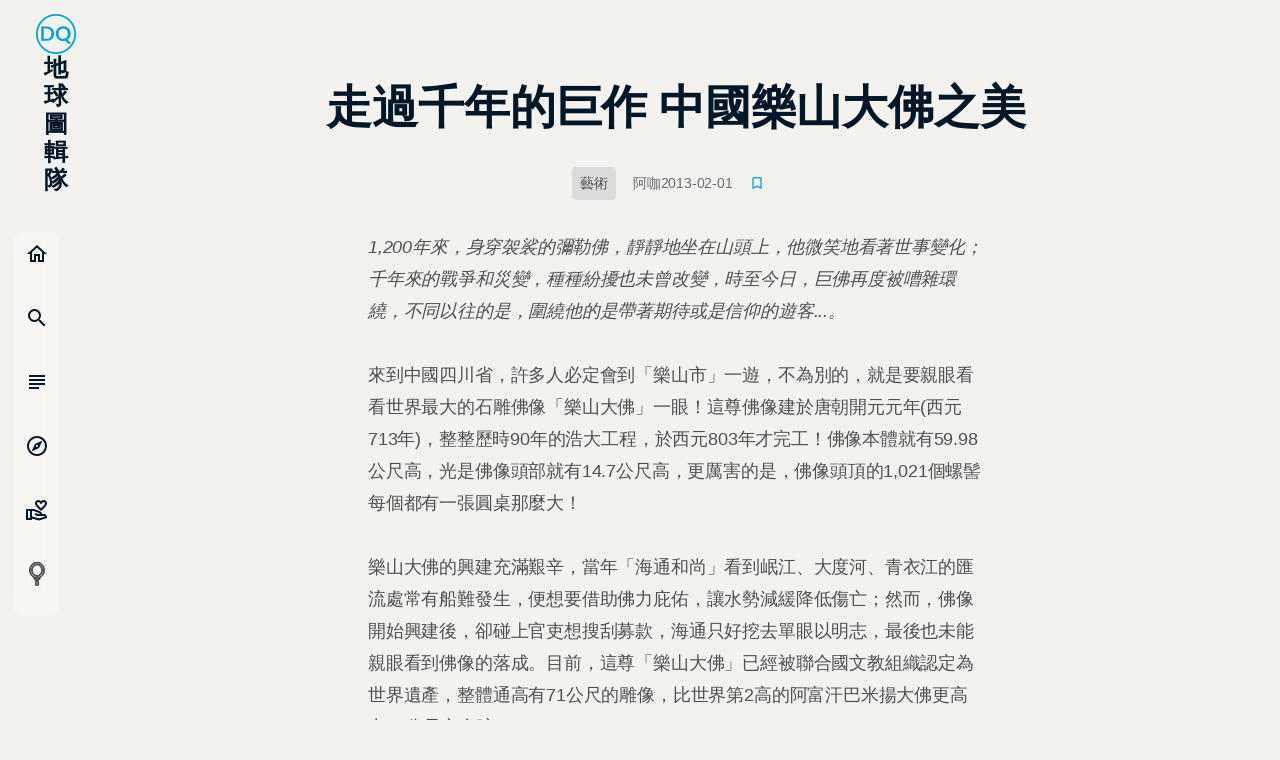

--- FILE ---
content_type: text/html; charset=utf-8
request_url: https://dq.yam.com/post/391
body_size: 59763
content:
<!doctype html>
<html data-n-head-ssr lang="zh-TW" data-n-head="%7B%22lang%22:%7B%22ssr%22:%22zh-TW%22%7D%7D">
  <head >
    <title>走過千年的巨作  中國樂山大佛之美 | DQ 地球圖輯隊</title><meta data-n-head="ssr" charset="utf-8"><meta data-n-head="ssr" name="viewport" content="width=device-width, initial-scale=1"><meta data-n-head="ssr" name="full-screen" content="yes"><meta data-n-head="ssr" name="x5-page-mode" content="app"><meta data-n-head="ssr" name="format-detection" content="telephone=no, email=no"><meta data-n-head="ssr" name="referrer" content="no-referrer-when-downgrade"><meta data-n-head="ssr" name="msapplication-tap-highligh" content="no"><meta data-n-head="ssr" name="mobile-web-app-capable" content="yes"><meta data-n-head="ssr" name="application-name" content="DQ 地球圖輯隊"><meta data-n-head="ssr" name="apple-mobile-web-app-capable" content="yes"><meta data-n-head="ssr" name="apple-mobile-web-app-status-bar-style" content="black"><meta data-n-head="ssr" name="apple-mobile-web-app-title" content="DQ 地球圖輯隊"><meta data-n-head="ssr" name="msapplication-TileColor" content="#00A2E4"><meta data-n-head="ssr" name="theme-color" content="#00A2E4"><meta data-n-head="ssr" property="og:locale" content="zh_TW"><meta data-n-head="ssr" data-hid="author" name="author" content="阿咖"><meta data-n-head="ssr" data-hid="pubdate" name="pubdate" content="2013-02-01T18:00:19"><meta data-n-head="ssr" data-hid="lastmod" name="lastmod" content="2018-12-25T07:46:28"><meta data-n-head="ssr" data-hid="description" name="description" content="------1,200年來，身穿袈裟的彌勒佛，靜靜地坐在山頭上，他微笑地看著世事變化；千年來的戰爭和災變，種種紛擾也未曾改變，時至今日，巨佛再度被嘈雜環繞，不同以往的是，圍繞他的是帶著期待或是信仰的遊客...。
&amp;nbsp;
來到中國四川省，許多人必定會到「樂山市」一遊，不為別的，就是要親眼看看世界最大的石雕佛像「樂山大佛」一眼！這尊佛像建於唐朝開元元年(西元713年)，整整歷時90年的浩大工程，於西元803年才完工！佛像本體就有59.98公尺高，光是佛像頭部就有14.7公尺高，更厲害的是，佛像頭頂的1,021個螺髻每個都有一張圓桌那麼大！
&amp;nbsp;
樂山大佛的興建充滿艱辛，當年「海通和尚」看到岷江、大度河、青衣江的匯流處常有船難發生，便想要借助佛力庇佑，讓水勢減緩降低傷亡；然而，佛像開始興建後，卻碰上官吏想搜刮募款，海通只好挖去單眼以明志，最後也未能親眼看到佛像的落成。目前，這尊「樂山大佛」已經被聯合國文教組織認定為世界遺產，整體通高有71公尺的雕像，比世界第2高的阿富汗巴米揚大佛更高出18公尺之多唷！"><meta data-n-head="ssr" data-hid="keywords" name="keywords" content="中國,樂山大佛,歷史古蹟"><meta data-n-head="ssr" data-hid="news_keywords" name="news_keywords" content="中國,樂山大佛,歷史古蹟"><meta data-n-head="ssr" data-hid="robots" name="robots" content="max-image-preview:large"><meta data-n-head="ssr" data-hid="article:publisher" property="article:publisher" content="https://www.facebook.com/yamworld"><meta data-n-head="ssr" data-hid="article:published_time" name="article:published_time" content="2013-02-01T18:00"><meta data-n-head="ssr" data-hid="article:modified_time" name="article:modified_time" content="2018-12-25T07:46"><meta data-n-head="ssr" data-hid="article:section" property="article:section" content="藝術"><meta data-n-head="ssr" data-hid="fb:app_id" property="fb:app_id" content="351036068304924"><meta data-n-head="ssr" data-hid="fb:pages" property="fb:pages" content="353210271423816"><meta data-n-head="ssr" data-hid="og:site_name" property="og:site_name" content="DQ 地球圖輯隊"><meta data-n-head="ssr" data-hid="og:title" property="og:title" content="走過千年的巨作  中國樂山大佛之美 | DQ 地球圖輯隊"><meta data-n-head="ssr" data-hid="og:type" property="og:type" content="article"><meta data-n-head="ssr" data-hid="og:url" property="og:url" content="https://dq.yam.com/post/391"><meta data-n-head="ssr" data-hid="og:image" property="og:image" content="https://imagedelivery.net/UYQOTZcPn8gGeaNtnHVGeg/f251db15-5eab-445e-40d8-449d116ab600/w=1200,quality=90,metadata=keep"><meta data-n-head="ssr" data-hid="og:image:secure_url" property="og:image:secure_url" content="https://imagedelivery.net/UYQOTZcPn8gGeaNtnHVGeg/f251db15-5eab-445e-40d8-449d116ab600/w=1200,quality=90,metadata=keep"><meta data-n-head="ssr" data-hid="og:description" property="og:description" content="1,200年來，身穿袈裟的彌勒佛，靜靜地坐在山頭上，他微笑地看著世事變化；千年來的戰爭和災變，種種紛擾也未曾改變，時至今日，巨佛再度被嘈雜環繞，不同以往的是，圍繞他的是帶著期待或是信仰的遊客...。
&amp;nbsp;
來到中國四川省，許多人必定會到「樂山市」一遊，不為別的，就是要親眼看看世界最大的石雕佛像「樂山大佛」一眼！這尊佛像建於唐朝開元元年(西元713年)，整整歷時90年的浩大工程，於西元803年才完工！佛像本體就有59.98公尺高，光是佛像頭部就有14.7公尺高，更厲害的是，佛像頭頂的1,021個螺髻每個都有一張圓桌那麼大！
&amp;nbsp;
樂山大佛的興建充滿艱辛，當年「海通和尚」看到岷江、大度河、青衣江的匯流處常有船難發生，便想要借助佛力庇佑，讓水勢減緩降低傷亡；然而，佛像開始興建後，卻碰上官吏想搜刮募款，海通只好挖去單眼以明志，最後也未能親眼看到佛像的落成。目前，這尊「樂山大佛」已經被聯合國文教組織認定為世界遺產，整體通高有71公尺的雕像，比世界第2高的阿富汗巴米揚大佛更高出18公尺之多唷！"><meta data-n-head="ssr" data-hid="twitter:card" property="twitter:card" content="summary_large_image"><meta data-n-head="ssr" data-hid="twitter:site" property="twitter:site" content="@DQ_yam"><meta data-n-head="ssr" data-hid="twitter:creator" property="twitter:creator" content="@DQ_yam"><meta data-n-head="ssr" data-hid="twitter:title" property="twitter:title" content="走過千年的巨作  中國樂山大佛之美 | DQ 地球圖輯隊"><meta data-n-head="ssr" data-hid="twitter:description" property="twitter:description" content="1,200年來，身穿袈裟的彌勒佛，靜靜地坐在山頭上，他微笑地看著世事變化；千年來的戰爭和災變，種種紛擾也未曾改變，時至今日，巨佛再度被嘈雜環繞，不同以往的是，圍繞他的是帶著期待或是信仰的遊客...。
&amp;nbsp;
來到中國四川省，許多人必定會到「樂山市」一遊，不為別的，就是要親眼看看世界最大的石雕佛像「樂山大佛」一眼！這尊佛像建於唐朝開元元年(西元713年)，整整歷時90年的浩大工程，於西元803年才完工！佛像本體就有59.98公尺高，光是佛像頭部就有14.7公尺高，更厲害的是，佛像頭頂的1,021個螺髻每個都有一張圓桌那麼大！
&amp;nbsp;
樂山大佛的興建充滿艱辛，當年「海通和尚」看到岷江、大度河、青衣江的匯流處常有船難發生，便想要借助佛力庇佑，讓水勢減緩降低傷亡；然而，佛像開始興建後，卻碰上官吏想搜刮募款，海通只好挖去單眼以明志，最後也未能親眼看到佛像的落成。目前，這尊「樂山大佛」已經被聯合國文教組織認定為世界遺產，整體通高有71公尺的雕像，比世界第2高的阿富汗巴米揚大佛更高出18公尺之多唷！"><meta data-n-head="ssr" data-hid="twitter:image" property="twitter:image" content="https://imagedelivery.net/UYQOTZcPn8gGeaNtnHVGeg/f251db15-5eab-445e-40d8-449d116ab600/w=1200,quality=90,metadata=keep"><link data-n-head="ssr" rel="icon" type="image/x-icon" href="/favicon.ico?v=2"><link data-n-head="ssr" data-hid="canonical" rel="canonical" href="https://dq.yam.com/post/391"><link data-n-head="ssr" rel="preload" as="image" href="https://imagedelivery.net/UYQOTZcPn8gGeaNtnHVGeg/f251db15-5eab-445e-40d8-449d116ab600/w=768,quality=90,metadata=keep"><link data-n-head="ssr" rel="preload" as="image" href="https://imagedelivery.net/UYQOTZcPn8gGeaNtnHVGeg/f392005e-92a3-4005-c586-63e079017900/w=768,quality=90,metadata=keep"><link data-n-head="ssr" rel="preload" as="image" href="https://imagedelivery.net/UYQOTZcPn8gGeaNtnHVGeg/564e6f9a-a1c2-42e9-0371-f826bc63fa00/w=768,quality=90,metadata=keep"><link data-n-head="ssr" rel="preload" as="image" href="https://imagedelivery.net/UYQOTZcPn8gGeaNtnHVGeg/bae65fb3-8b6a-4417-f2a5-91a8658e4400/w=768,quality=90,metadata=keep"><link data-n-head="ssr" rel="preload" as="image" href="https://imagedelivery.net/UYQOTZcPn8gGeaNtnHVGeg/52312a49-3f43-47d6-6f18-b969d3a72f00/w=768,quality=90,metadata=keep"><link data-n-head="ssr" rel="preload" as="image" href="https://imagedelivery.net/UYQOTZcPn8gGeaNtnHVGeg/92ef7224-f0c3-4d99-b09e-e1e3607b6200/w=768,quality=90,metadata=keep"><link data-n-head="ssr" rel="preload" as="image" href="https://imagedelivery.net/UYQOTZcPn8gGeaNtnHVGeg/27861c26-92b3-4a5a-f4cf-3e94934cb400/w=768,quality=90,metadata=keep"><link data-n-head="ssr" rel="preload" as="image" href="https://imagedelivery.net/UYQOTZcPn8gGeaNtnHVGeg/8fbb8d6d-c253-4495-190a-a5661616bb00/w=768,quality=90,metadata=keep"><link data-n-head="ssr" rel="preload" as="image" href="https://imagedelivery.net/UYQOTZcPn8gGeaNtnHVGeg/adc27f4e-871a-4e75-78ec-ba9933a2eb00/w=768,quality=90,metadata=keep"><link data-n-head="ssr" rel="preload" as="image" href="https://imagedelivery.net/UYQOTZcPn8gGeaNtnHVGeg/c93e627b-8202-4017-e010-9168f5413600/w=768,quality=90,metadata=keep"><script data-n-head="ssr" data-hid="gtm-script">if(!window._gtm_init){window._gtm_init=1;(function(w,n,d,m,e,p){w[d]=(w[d]==1||n[d]=='yes'||n[d]==1||n[m]==1||(w[e]&&w[e][p]&&w[e][p]()))?1:0})(window,navigator,'doNotTrack','msDoNotTrack','external','msTrackingProtectionEnabled');(function(w,d,s,l,x,y){w[x]={};w._gtm_inject=function(i){if(w.doNotTrack||w[x][i])return;w[x][i]=1;w[l]=w[l]||[];w[l].push({'gtm.start':new Date().getTime(),event:'gtm.js'});var f=d.getElementsByTagName(s)[0],j=d.createElement(s);j.async=true;j.src='https://www.googletagmanager.com/gtm.js?id='+i;f.parentNode.insertBefore(j,f);};w[y]('GTM-N2BQ46C')})(window,document,'script','dataLayer','_gtm_ids','_gtm_inject')}</script><script data-n-head="ssr" src="https://www.googletagmanager.com/gtag/js?id=G-S0ESQN8TLK" async></script><script data-n-head="ssr" type="application/ld+json">{"@context":"https://schema.org","@type":"BreadcrumbList","itemListElement":[{"@type":"ListItem","name":"首頁 | DQ 地球圖輯隊","position":"1","item":"https://dq.yam.com/"},{"@type":"ListItem","name":"文章列表","position":"2","item":"https://dq.yam.com/list/1"},{"@type":"ListItem","name":"走過千年的巨作  中國樂山大佛之美","position":"3"}]}</script><link rel="preload" href="/_nuxt/a8b01b4.modern.js" as="script"><link rel="preload" href="/_nuxt/cae8ef8.modern.js" as="script"><link rel="preload" href="/_nuxt/0f50d56.modern.js" as="script"><link rel="preload" href="/_nuxt/bcf2cd8.modern.js" as="script"><link rel="preload" href="/_nuxt/04d6abd.modern.js" as="script"><link rel="preload" href="/_nuxt/112b85f.modern.js" as="script"><link rel="preload" href="/_nuxt/937482f.modern.js" as="script"><link rel="preload" href="/_nuxt/8bdc43f.modern.js" as="script"><link rel="preload" href="/_nuxt/6b3b8bd.modern.js" as="script"><link rel="preload" href="/_nuxt/85dbba3.modern.js" as="script"><style data-vue-ssr-id="8c3d1ff2:0 7e56e4e3:0 236b938c:0 520d01b3:0 11cfb6fa:0 6757e79c:0 3738afa2:0 26e1e3b9:0 0cacfd73:0 709cc2f0:0">/*!
 * animate.css -http://daneden.me/animate
 * Version - 3.5.2
 * Licensed under the MIT license - http://opensource.org/licenses/MIT
 *
 * Copyright (c) 2017 Daniel Eden
 */@-webkit-keyframes bounce{0%,20%,53%,80%,to{-webkit-animation-timing-function:cubic-bezier(.215,.61,.355,1);animation-timing-function:cubic-bezier(.215,.61,.355,1);transform:translateZ(0)}40%,43%{-webkit-animation-timing-function:cubic-bezier(.755,.05,.855,.06);animation-timing-function:cubic-bezier(.755,.05,.855,.06);transform:translate3d(0,-30px,0)}70%{-webkit-animation-timing-function:cubic-bezier(.755,.05,.855,.06);animation-timing-function:cubic-bezier(.755,.05,.855,.06);transform:translate3d(0,-15px,0)}90%{transform:translate3d(0,-4px,0)}}@-webkit-keyframes flash{0%,50%,to{opacity:1}25%,75%{opacity:0}}@-webkit-keyframes pulse{0%{transform:scaleX(1)}50%{transform:scale3d(1.05,1.05,1.05)}to{transform:scaleX(1)}}@-webkit-keyframes rubberBand{0%{transform:scaleX(1)}30%{transform:scale3d(1.25,.75,1)}40%{transform:scale3d(.75,1.25,1)}50%{transform:scale3d(1.15,.85,1)}65%{transform:scale3d(.95,1.05,1)}75%{transform:scale3d(1.05,.95,1)}to{transform:scaleX(1)}}@-webkit-keyframes shake{0%,to{transform:translateZ(0)}10%,30%,50%,70%,90%{transform:translate3d(-10px,0,0)}20%,40%,60%,80%{transform:translate3d(10px,0,0)}}@-webkit-keyframes headShake{0%{transform:translateX(0)}6.5%{transform:translateX(-6px) rotateY(-9deg)}18.5%{transform:translateX(5px) rotateY(7deg)}31.5%{transform:translateX(-3px) rotateY(-5deg)}43.5%{transform:translateX(2px) rotateY(3deg)}50%{transform:translateX(0)}}@-webkit-keyframes swing{20%{transform:rotate(15deg)}40%{transform:rotate(-10deg)}60%{transform:rotate(5deg)}80%{transform:rotate(-5deg)}to{transform:rotate(0deg)}}@-webkit-keyframes tada{0%{transform:scaleX(1)}10%,20%{transform:scale3d(.9,.9,.9) rotate(-3deg)}30%,50%,70%,90%{transform:scale3d(1.1,1.1,1.1) rotate(3deg)}40%,60%,80%{transform:scale3d(1.1,1.1,1.1) rotate(-3deg)}to{transform:scaleX(1)}}@-webkit-keyframes wobble{0%{transform:none}15%{transform:translate3d(-25%,0,0) rotate(-5deg)}30%{transform:translate3d(20%,0,0) rotate(3deg)}45%{transform:translate3d(-15%,0,0) rotate(-3deg)}60%{transform:translate3d(10%,0,0) rotate(2deg)}75%{transform:translate3d(-5%,0,0) rotate(-1deg)}to{transform:none}}@-webkit-keyframes jello{0%,11.1%,to{transform:none}22.2%{transform:skewX(-12.5deg) skewY(-12.5deg)}33.3%{transform:skewX(6.25deg) skewY(6.25deg)}44.4%{transform:skewX(-3.125deg) skewY(-3.125deg)}55.5%{transform:skewX(1.5625deg) skewY(1.5625deg)}66.6%{transform:skewX(-.78125deg) skewY(-.78125deg)}77.7%{transform:skewX(.39062deg) skewY(.39062deg)}88.8%{transform:skewX(-.19531deg) skewY(-.19531deg)}}@-webkit-keyframes bounceIn{0%,20%,40%,60%,80%,to{-webkit-animation-timing-function:cubic-bezier(.215,.61,.355,1);animation-timing-function:cubic-bezier(.215,.61,.355,1)}0%{opacity:0;transform:scale3d(.3,.3,.3)}20%{transform:scale3d(1.1,1.1,1.1)}40%{transform:scale3d(.9,.9,.9)}60%{opacity:1;transform:scale3d(1.03,1.03,1.03)}80%{transform:scale3d(.97,.97,.97)}to{opacity:1;transform:scaleX(1)}}@-webkit-keyframes bounceInDown{0%,60%,75%,90%,to{-webkit-animation-timing-function:cubic-bezier(.215,.61,.355,1);animation-timing-function:cubic-bezier(.215,.61,.355,1)}0%{opacity:0;transform:translate3d(0,-3000px,0)}60%{opacity:1;transform:translate3d(0,25px,0)}75%{transform:translate3d(0,-10px,0)}90%{transform:translate3d(0,5px,0)}to{transform:none}}@-webkit-keyframes bounceInLeft{0%,60%,75%,90%,to{-webkit-animation-timing-function:cubic-bezier(.215,.61,.355,1);animation-timing-function:cubic-bezier(.215,.61,.355,1)}0%{opacity:0;transform:translate3d(-3000px,0,0)}60%{opacity:1;transform:translate3d(25px,0,0)}75%{transform:translate3d(-10px,0,0)}90%{transform:translate3d(5px,0,0)}to{transform:none}}@-webkit-keyframes bounceInRight{0%,60%,75%,90%,to{-webkit-animation-timing-function:cubic-bezier(.215,.61,.355,1);animation-timing-function:cubic-bezier(.215,.61,.355,1)}0%{opacity:0;transform:translate3d(3000px,0,0)}60%{opacity:1;transform:translate3d(-25px,0,0)}75%{transform:translate3d(10px,0,0)}90%{transform:translate3d(-5px,0,0)}to{transform:none}}@-webkit-keyframes bounceInUp{0%,60%,75%,90%,to{-webkit-animation-timing-function:cubic-bezier(.215,.61,.355,1);animation-timing-function:cubic-bezier(.215,.61,.355,1)}0%{opacity:0;transform:translate3d(0,3000px,0)}60%{opacity:1;transform:translate3d(0,-20px,0)}75%{transform:translate3d(0,10px,0)}90%{transform:translate3d(0,-5px,0)}to{transform:translateZ(0)}}@-webkit-keyframes bounceOut{20%{transform:scale3d(.9,.9,.9)}50%,55%{opacity:1;transform:scale3d(1.1,1.1,1.1)}to{opacity:0;transform:scale3d(.3,.3,.3)}}@-webkit-keyframes bounceOutDown{20%{transform:translate3d(0,10px,0)}40%,45%{opacity:1;transform:translate3d(0,-20px,0)}to{opacity:0;transform:translate3d(0,2000px,0)}}@-webkit-keyframes bounceOutLeft{20%{opacity:1;transform:translate3d(20px,0,0)}to{opacity:0;transform:translate3d(-2000px,0,0)}}@-webkit-keyframes bounceOutRight{20%{opacity:1;transform:translate3d(-20px,0,0)}to{opacity:0;transform:translate3d(2000px,0,0)}}@-webkit-keyframes bounceOutUp{20%{transform:translate3d(0,-10px,0)}40%,45%{opacity:1;transform:translate3d(0,20px,0)}to{opacity:0;transform:translate3d(0,-2000px,0)}}@-webkit-keyframes fadeIn{0%{opacity:0}to{opacity:1}}@-webkit-keyframes fadeInDown{0%{opacity:0;transform:translate3d(0,-100%,0)}to{opacity:1;transform:none}}@-webkit-keyframes fadeInDownBig{0%{opacity:0;transform:translate3d(0,-2000px,0)}to{opacity:1;transform:none}}@-webkit-keyframes fadeInLeft{0%{opacity:0;transform:translate3d(-100%,0,0)}to{opacity:1;transform:none}}@-webkit-keyframes fadeInLeftBig{0%{opacity:0;transform:translate3d(-2000px,0,0)}to{opacity:1;transform:none}}@-webkit-keyframes fadeInRight{0%{opacity:0;transform:translate3d(100%,0,0)}to{opacity:1;transform:none}}@-webkit-keyframes fadeInRightBig{0%{opacity:0;transform:translate3d(2000px,0,0)}to{opacity:1;transform:none}}@-webkit-keyframes fadeInUp{0%{opacity:0;transform:translate3d(0,100%,0)}to{opacity:1;transform:none}}@-webkit-keyframes fadeInUpBig{0%{opacity:0;transform:translate3d(0,2000px,0)}to{opacity:1;transform:none}}@-webkit-keyframes fadeOut{0%{opacity:1}to{opacity:0}}@-webkit-keyframes fadeOutDown{0%{opacity:1}to{opacity:0;transform:translate3d(0,100%,0)}}@-webkit-keyframes fadeOutDownBig{0%{opacity:1}to{opacity:0;transform:translate3d(0,2000px,0)}}@-webkit-keyframes fadeOutLeft{0%{opacity:1}to{opacity:0;transform:translate3d(-100%,0,0)}}@-webkit-keyframes fadeOutLeftBig{0%{opacity:1}to{opacity:0;transform:translate3d(-2000px,0,0)}}@-webkit-keyframes fadeOutRight{0%{opacity:1}to{opacity:0;transform:translate3d(100%,0,0)}}@-webkit-keyframes fadeOutRightBig{0%{opacity:1}to{opacity:0;transform:translate3d(2000px,0,0)}}@-webkit-keyframes fadeOutUp{0%{opacity:1}to{opacity:0;transform:translate3d(0,-100%,0)}}@-webkit-keyframes fadeOutUpBig{0%{opacity:1}to{opacity:0;transform:translate3d(0,-2000px,0)}}@-webkit-keyframes flip{0%{transform:perspective(400px) rotateY(-1turn);-webkit-animation-timing-function:ease-out;animation-timing-function:ease-out}40%{transform:perspective(400px) translateZ(150px) rotateY(-190deg);-webkit-animation-timing-function:ease-out;animation-timing-function:ease-out}50%{transform:perspective(400px) translateZ(150px) rotateY(-170deg);-webkit-animation-timing-function:ease-in;animation-timing-function:ease-in}80%{transform:perspective(400px) scale3d(.95,.95,.95);-webkit-animation-timing-function:ease-in;animation-timing-function:ease-in}to{transform:perspective(400px);-webkit-animation-timing-function:ease-in;animation-timing-function:ease-in}}@-webkit-keyframes flipInX{0%{transform:perspective(400px) rotateX(90deg);-webkit-animation-timing-function:ease-in;animation-timing-function:ease-in;opacity:0}40%{transform:perspective(400px) rotateX(-20deg);-webkit-animation-timing-function:ease-in;animation-timing-function:ease-in}60%{transform:perspective(400px) rotateX(10deg);opacity:1}80%{transform:perspective(400px) rotateX(-5deg)}to{transform:perspective(400px)}}@-webkit-keyframes flipInY{0%{transform:perspective(400px) rotateY(90deg);-webkit-animation-timing-function:ease-in;animation-timing-function:ease-in;opacity:0}40%{transform:perspective(400px) rotateY(-20deg);-webkit-animation-timing-function:ease-in;animation-timing-function:ease-in}60%{transform:perspective(400px) rotateY(10deg);opacity:1}80%{transform:perspective(400px) rotateY(-5deg)}to{transform:perspective(400px)}}@-webkit-keyframes flipOutX{0%{transform:perspective(400px)}30%{transform:perspective(400px) rotateX(-20deg);opacity:1}to{transform:perspective(400px) rotateX(90deg);opacity:0}}@-webkit-keyframes flipOutY{0%{transform:perspective(400px)}30%{transform:perspective(400px) rotateY(-15deg);opacity:1}to{transform:perspective(400px) rotateY(90deg);opacity:0}}@-webkit-keyframes lightSpeedIn{0%{transform:translate3d(100%,0,0) skewX(-30deg);opacity:0}60%{transform:skewX(20deg);opacity:1}80%{transform:skewX(-5deg);opacity:1}to{transform:none;opacity:1}}@-webkit-keyframes lightSpeedOut{0%{opacity:1}to{transform:translate3d(100%,0,0) skewX(30deg);opacity:0}}@-webkit-keyframes rotateIn{0%{transform-origin:center;transform:rotate(-200deg);opacity:0}to{transform-origin:center;transform:none;opacity:1}}@-webkit-keyframes rotateInDownLeft{0%{transform-origin:left bottom;transform:rotate(-45deg);opacity:0}to{transform-origin:left bottom;transform:none;opacity:1}}@-webkit-keyframes rotateInDownRight{0%{transform-origin:right bottom;transform:rotate(45deg);opacity:0}to{transform-origin:right bottom;transform:none;opacity:1}}@-webkit-keyframes rotateInUpLeft{0%{transform-origin:left bottom;transform:rotate(45deg);opacity:0}to{transform-origin:left bottom;transform:none;opacity:1}}@-webkit-keyframes rotateInUpRight{0%{transform-origin:right bottom;transform:rotate(-90deg);opacity:0}to{transform-origin:right bottom;transform:none;opacity:1}}@-webkit-keyframes rotateOut{0%{transform-origin:center;opacity:1}to{transform-origin:center;transform:rotate(200deg);opacity:0}}@-webkit-keyframes rotateOutDownLeft{0%{transform-origin:left bottom;opacity:1}to{transform-origin:left bottom;transform:rotate(45deg);opacity:0}}@-webkit-keyframes rotateOutDownRight{0%{transform-origin:right bottom;opacity:1}to{transform-origin:right bottom;transform:rotate(-45deg);opacity:0}}@-webkit-keyframes rotateOutUpLeft{0%{transform-origin:left bottom;opacity:1}to{transform-origin:left bottom;transform:rotate(-45deg);opacity:0}}@-webkit-keyframes rotateOutUpRight{0%{transform-origin:right bottom;opacity:1}to{transform-origin:right bottom;transform:rotate(90deg);opacity:0}}@-webkit-keyframes hinge{0%{transform-origin:top left;-webkit-animation-timing-function:ease-in-out;animation-timing-function:ease-in-out}20%,60%{transform:rotate(80deg);transform-origin:top left;-webkit-animation-timing-function:ease-in-out;animation-timing-function:ease-in-out}40%,80%{transform:rotate(60deg);transform-origin:top left;-webkit-animation-timing-function:ease-in-out;animation-timing-function:ease-in-out;opacity:1}to{transform:translate3d(0,700px,0);opacity:0}}@-webkit-keyframes jackInTheBox{0%{opacity:0;transform:scale(.1) rotate(30deg);transform-origin:center bottom}50%{transform:rotate(-10deg)}70%{transform:rotate(3deg)}to{opacity:1;transform:scale(1)}}@-webkit-keyframes rollIn{0%{opacity:0;transform:translate3d(-100%,0,0) rotate(-120deg)}to{opacity:1;transform:none}}@-webkit-keyframes rollOut{0%{opacity:1}to{opacity:0;transform:translate3d(100%,0,0) rotate(120deg)}}@-webkit-keyframes zoomIn{0%{opacity:0;transform:scale3d(.3,.3,.3)}50%{opacity:1}}@-webkit-keyframes zoomInDown{0%{opacity:0;transform:scale3d(.1,.1,.1) translate3d(0,-1000px,0);-webkit-animation-timing-function:cubic-bezier(.55,.055,.675,.19);animation-timing-function:cubic-bezier(.55,.055,.675,.19)}60%{opacity:1;transform:scale3d(.475,.475,.475) translate3d(0,60px,0);-webkit-animation-timing-function:cubic-bezier(.175,.885,.32,1);animation-timing-function:cubic-bezier(.175,.885,.32,1)}}@-webkit-keyframes zoomInLeft{0%{opacity:0;transform:scale3d(.1,.1,.1) translate3d(-1000px,0,0);-webkit-animation-timing-function:cubic-bezier(.55,.055,.675,.19);animation-timing-function:cubic-bezier(.55,.055,.675,.19)}60%{opacity:1;transform:scale3d(.475,.475,.475) translate3d(10px,0,0);-webkit-animation-timing-function:cubic-bezier(.175,.885,.32,1);animation-timing-function:cubic-bezier(.175,.885,.32,1)}}@-webkit-keyframes zoomInRight{0%{opacity:0;transform:scale3d(.1,.1,.1) translate3d(1000px,0,0);-webkit-animation-timing-function:cubic-bezier(.55,.055,.675,.19);animation-timing-function:cubic-bezier(.55,.055,.675,.19)}60%{opacity:1;transform:scale3d(.475,.475,.475) translate3d(-10px,0,0);-webkit-animation-timing-function:cubic-bezier(.175,.885,.32,1);animation-timing-function:cubic-bezier(.175,.885,.32,1)}}@-webkit-keyframes zoomInUp{0%{opacity:0;transform:scale3d(.1,.1,.1) translate3d(0,1000px,0);-webkit-animation-timing-function:cubic-bezier(.55,.055,.675,.19);animation-timing-function:cubic-bezier(.55,.055,.675,.19)}60%{opacity:1;transform:scale3d(.475,.475,.475) translate3d(0,-60px,0);-webkit-animation-timing-function:cubic-bezier(.175,.885,.32,1);animation-timing-function:cubic-bezier(.175,.885,.32,1)}}@-webkit-keyframes zoomOut{0%{opacity:1}50%{opacity:0;transform:scale3d(.3,.3,.3)}to{opacity:0}}@-webkit-keyframes zoomOutDown{40%{opacity:1;transform:scale3d(.475,.475,.475) translate3d(0,-60px,0);-webkit-animation-timing-function:cubic-bezier(.55,.055,.675,.19);animation-timing-function:cubic-bezier(.55,.055,.675,.19)}to{opacity:0;transform:scale3d(.1,.1,.1) translate3d(0,2000px,0);transform-origin:center bottom;-webkit-animation-timing-function:cubic-bezier(.175,.885,.32,1);animation-timing-function:cubic-bezier(.175,.885,.32,1)}}@-webkit-keyframes zoomOutLeft{40%{opacity:1;transform:scale3d(.475,.475,.475) translate3d(42px,0,0)}to{opacity:0;transform:scale(.1) translate3d(-2000px,0,0);transform-origin:left center}}@-webkit-keyframes zoomOutRight{40%{opacity:1;transform:scale3d(.475,.475,.475) translate3d(-42px,0,0)}to{opacity:0;transform:scale(.1) translate3d(2000px,0,0);transform-origin:right center}}@-webkit-keyframes zoomOutUp{40%{opacity:1;transform:scale3d(.475,.475,.475) translate3d(0,60px,0);-webkit-animation-timing-function:cubic-bezier(.55,.055,.675,.19);animation-timing-function:cubic-bezier(.55,.055,.675,.19)}to{opacity:0;transform:scale3d(.1,.1,.1) translate3d(0,-2000px,0);transform-origin:center bottom;-webkit-animation-timing-function:cubic-bezier(.175,.885,.32,1);animation-timing-function:cubic-bezier(.175,.885,.32,1)}}@-webkit-keyframes slideInDown{0%{transform:translate3d(0,-100%,0);visibility:visible}to{transform:translateZ(0)}}@-webkit-keyframes slideInLeft{0%{transform:translate3d(-100%,0,0);visibility:visible}to{transform:translateZ(0)}}@-webkit-keyframes slideInRight{0%{transform:translate3d(100%,0,0);visibility:visible}to{transform:translateZ(0)}}@-webkit-keyframes slideInUp{0%{transform:translate3d(0,100%,0);visibility:visible}to{transform:translateZ(0)}}@-webkit-keyframes slideOutDown{0%{transform:translateZ(0)}to{visibility:hidden;transform:translate3d(0,100%,0)}}@-webkit-keyframes slideOutLeft{0%{transform:translateZ(0)}to{visibility:hidden;transform:translate3d(-100%,0,0)}}@-webkit-keyframes slideOutRight{0%{transform:translateZ(0)}to{visibility:hidden;transform:translate3d(100%,0,0)}}@-webkit-keyframes slideOutUp{0%{transform:translateZ(0)}to{visibility:hidden;transform:translate3d(0,-100%,0)}}@-webkit-keyframes fadeInOutUp{0%{opacity:0;transform:translate3d(0,100%,0)}20%{opacity:1;transform:translateZ(0)}99%{opacity:0;transform:translate3d(0,-300%,0)}to{opacity:0;transform:translate3d(0,100%,0)}}@-webkit-keyframes float{0%{transform:translatey(0)}50%{transform:translatey(-24px)}to{transform:translatey(0)}}@-webkit-keyframes spin{0%{transform:rotate(0deg)}to{transform:rotate(1turn)}}@-webkit-keyframes highlight{0%{left:0;width:0;opacity:0}33%{width:11%;opacity:.6}66%{width:66%;opacity:1}99%{width:100%;opacity:.6}to{left:0;width:0;opacity:0}}/*!
––––––––––––––––––––––––––––––––––––––––––––––––––
[mg-moon]
* Name: mg-moon,
* version:  v3.0.0,
* Author: asamoon,
* Date:   2017-02-09 14:46:23,
* Last Modified time: 2021-03-26 21:59:59,
milligram[v1.4.1]: https://github.com/milligram/milligram
ress.css[v3.0.1]: https://github.com/filipelinhares/ress
modern-css-reset[v1.4.0]: https://github.com/hankchizljaw/modern-css-reset
––––––––––––––––––––––––––––––––––––––––––––––––––
*//*!
––––––––––––––––––––––––––––––––––––––––––––––––––
[css reset]
* Name: mg-moon,
* version:  v3.0.0,
* Author: asamoon,
* Last Modified time: 2021-03-26 22:52:00,
ress.css[v3.0.1]: https://github.com/filipelinhares/ress
modern-css-reset[v1.4.0]: https://github.com/hankchizljaw/modern-css-reset
–––––––––––––––––––––––––––––––––––––––––––––––––– */*,:after,:before{background-repeat:no-repeat;box-sizing:inherit;margin:0}button,input,select,textarea{background-color:transparent;border-style:none}select{-moz-appearance:none;-webkit-appearance:none}select::-ms-expand{display:none}select::-ms-value{color:currentColor}sub,sup{font-size:75%;line-height:0;position:relative;vertical-align:baseline}sub{bottom:-.25em}sup{top:-.5em}@-ms-viewport{width:device-width;zoom:1}@-o-viewport{width:device-width;zoom:1}@viewport{width:device-width;zoom:1}a,button,input,label,select,summary,textarea{touch-action:manipulation}@media screen{[hidden~=screen]{display:inherit}[hidden~=screen]:not(:active):not(:focus):not(:target){position:absolute!important;clip:rect(0 0 0 0)!important}}[aria-busy=true]{cursor:progress}[aria-controls]{cursor:pointer}[aria-disabled]{cursor:default}@media (prefers-reduced-motion:reduce){html[focus-within]{scroll-behavior:auto}html:focus-within{scroll-behavior:auto}*,:after,:before{-webkit-animation-duration:.01ms!important;animation-duration:.01ms!important;-webkit-animation-iteration-count:1!important;animation-iteration-count:1!important;transition-duration:.01ms!important;scroll-behavior:auto!important}}.nomo{--init:#f7f7f7;--wrap-bg:#f3f2ee;--box-bg:#dbdbdb;--input-bg:#dbdfe6;--active-bg:#b6ddf7;--title:#011627;--font:#505050;--sub:#6c6c6d;--input-font:#234664;--label:#334c61;--placehold:#526b80;--line:#b8ccd8;--box-bg-rgb:255,255,255;--sub-rgb:108,108,109;--sub-bg:hsla(0,0%,100%,0.48);--sub-dark:rgba(0,0,0,0.16)}.dark,.nomo{--shadow:17,17,17}.dark{--init:#1d1d1d;--wrap-bg:#35363a;--box-bg:#27292a;--input-bg:#212324;--active-bg:#4b5a66;--title:#fff;--font:#c8ccd3;--sub:#a1a5b6;--input-font:#a0c0da;--label:#97afc4;--placehold:#5b656c;--line:#51555a;--box-bg-rgb:39,41,42;--sub-rgb:141,143,154;--sub-bg:rgba(0,0,0,0.16);--sub-dark:rgba(0,0,0,0.68)}html{box-sizing:border-box;font-size:62.5%}html[focus-within]{scroll-behavior:smooth}html:focus-within{scroll-behavior:smooth}body{background-color:var(--wrap-bg);color:var(--font);min-height:100%;font-family:PingFang SC,Helvetica Neue,HelveticaNeue,Helvetica,Arial,sans-serif;font-size:1.8em;font-weight:400;letter-spacing:-.01em;line-height:1.82;text-shadow:0 0 1px transparent;text-rendering:optimizeLegibility;-webkit-font-smoothing:antialiased;-moz-osx-font-smoothing:grayscale}.logoType{font-family:Lato,sans-serif}.nav{list-style:none;padding:0}.hideText{font:0/0 a;color:transparent;text-shadow:none;background-color:transparent;border:0;position:absolute;pointer-events:none}.title{color:var(--title)}.sub{margin:0;padding:0;color:var(--sub);font-size:1.2rem}.shadow{box-shadow:0 32px 64px rgba(var(--shadow),.16)}.reverse{transform:scaleX(-1)}.overlay{background:var(--init);top:0;left:0;display:flex;justify-content:center;align-items:center;overflow:hidden;opacity:.68;transition:all .35s;transition-delay:.1s}.overlay.isFull{position:fixed;z-index:10;width:100vw;height:100vh}.overlay.isInner{position:absolute;z-index:9;width:100%;height:100%;border-radius:.8rem}.overlay .spin{position:relative;z-index:10}mark{padding:0 .8rem;background:linear-gradient(180deg,transparent 12%,rgba(255,119,97,.12) 0) 50% no-repeat;margin:0 .4rem;background-size:100% 100%;font-weight:700;color:var(--title);transition:background .35s}.nomo mark{background:linear-gradient(180deg,transparent 12%,rgba(255,218,142,.68) 0) 50% no-repeat}@media (max-device-width:480px){body{text-rendering:optimizeSpeed}}::-moz-selection{background-color:#ffda8e;border-radius:.4rem;color:#5b430f;text-shadow:none}::selection{background-color:#ffda8e;border-radius:.4rem;color:#5b430f;text-shadow:none}img{border:0;-ms-interpolation-mode:bicubic;vertical-align:middle}svg:not(:root){overflow:hidden}.old-browser-warning{background-color:var(--init);position:absolute;top:0;left:0;z-index:999;width:100%;height:100%}.old-browser-warning__inner{position:relative;width:95%;height:95%;margin:0 auto;padding:20px;color:var(--font)}.old-browser-warning h2{margin-bottom:.5em;line-height:1em;color:var(--line)}.old-browser-warning__btnBox{margin:1em auto;text-align:center}@media (min-width:40em){.old-browser-warning__inner{font-size:27px}}@media (min-width:48em){.old-browser-warning__inner{width:55%;height:55%;min-width:21em;margin:0 auto}.old-browser-warning__btnBox{text-align:left}}.box{position:relative;background:var(--box-bg);display:flex;flex-flow:column wrap;margin:0 auto 4rem;padding:2.4rem 4rem;border:1px solid var(--line);border-radius:.8rem;min-width:79.2rem;max-width:80rem}.infoCard{display:flex;flex-flow:row wrap;align-items:center;justify-content:flex-start;grid-gap:1.6rem;gap:1.6rem}.infoCard .sub{margin-left:4px}.btn,.btnGroup,.vform__box input[type=radio]:checked+label{position:relative;display:inline-flex;align-items:center;justify-content:center;border-radius:.8rem;outline:none;cursor:pointer;-webkit-user-select:none;-moz-user-select:none;-ms-user-select:none;user-select:none;font-weight:400;text-decoration:none;letter-spacing:.02em;min-height:3.6rem;min-width:4.5rem;color:#fff;font-weight:700;touch-action:manipulation;transition:all .35s;transition-delay:.1s}.btn::-moz-focus-inner,.btnGroup::-moz-focus-inner,.vform__box input[type=radio]:checked+label::-moz-focus-inner{border:0}.btn.btn--o,.vform__box input[type=radio]:checked+label.btn--o{background-color:transparent;border-color:#00a2e4;color:#00a2e4;font-weight:700}.btn.btn--o:hover,.vform__box input[type=radio]:checked+label.btn--o:hover{border-color:#45c9ff;color:var(--font)}.btn.btn--o.btn--full,.vform__box input[type=radio]:checked+label.btn--o.btn--full{background:rgba(0,162,228,.08)}.btn.btn--o.btn--full:hover,.vform__box input[type=radio]:checked+label.btn--o.btn--full:hover{background:rgba(0,162,228,.32);border-color:#45c9ff;color:#45c9ff}.btn.btn--sub,.vform__box input[type=radio]:checked+label.btn--sub{background-color:transparent;border-color:var(--line);color:var(--title)}.btn.btn--none,.vform__box input[type=radio]:checked+label.btn--none{background-color:transparent;border:0;color:#00a2e4}.btn.is--disabled,.btn[disabled],.vform__box input[type=radio]:checked+label.is--disabled,.vform__box input[type=radio]:checked+label[disabled]{cursor:not-allowed;opacity:.6}.btn__content{align-items:center;display:flex;justify-content:center;position:relative;transition:opacity .3s ease;transition-delay:.1s;z-index:1}.btn,.vform__box input[type=radio]:checked+label{padding:.6rem 3.2rem;font-size:1.6rem;line-height:1.6rem}.btn--ss{padding:.2rem 1.2rem;font-size:1.2rem!important;min-height:1.2rem}.btn--sm,.btn--ss{border-radius:.4rem;line-height:1em}.btn--sm{padding:.4rem 1.2rem;font-size:1.4rem!important;min-height:1.4rem}.btn--md{padding:1.4rem 3.6rem;font-size:1.8rem;line-height:1.8rem}.btn--lg{padding:1.6rem 4.8rem;font-size:2.4rem;line-height:2.4rem}.btn--xl{padding:1.6rem 6.4rem;font-size:3.2rem;line-height:3.2rem}.btn--full{width:100%;font-weight:700}.btn--full:not(.btn--o){color:#000}@media (prefers-reduced-motion:no-preference){.btn--full:hover{transition:box-shadow .25s ease;box-shadow:0 0 5px 5px rgba(69,201,255,.32)}}.btn,.btn.curr,.btnGroup .btn.curr,.btnGroup .vform__box input[type=radio]:checked+label.curr,.vform__box .btnGroup input[type=radio]:checked+label.curr,.vform__box input[type=radio]:checked+label,.vform__box input[type=radio]:checked+label.curr{background-color:#00a2e4;border:1px solid #00a2e4;color:#fff}.btn.curr:hover:not(.is--disabled),.btn:hover:not(.is--disabled),.btnGroup .btn.curr:hover:not(.is--disabled),.btnGroup .vform__box input[type=radio]:checked+label.curr:hover:not(.is--disabled),.vform__box .btnGroup input[type=radio]:checked+label.curr:hover:not(.is--disabled),.vform__box input[type=radio]:checked+label.curr:hover:not(.is--disabled),.vform__box input[type=radio]:checked+label:hover:not(.is--disabled){background-color:#45c9ff}.btn.curr[href]:hover,.btn[href]:hover,.btnGroup .btn.curr[href]:hover,.btnGroup .vform__box input[type=radio]:checked+label.curr[href]:hover,.vform__box .btnGroup input[type=radio]:checked+label.curr[href]:hover,.vform__box input[type=radio]:checked+label.curr[href]:hover,.vform__box input[type=radio]:checked+label[href]:hover{color:#fff}.btn.curr,.btnGroup .btn.curr,.btnGroup .vform__box input[type=radio]:checked+label.curr,.vform__box .btnGroup input[type=radio]:checked+label.curr,.vform__box input[type=radio]:checked+label.curr{font-weight:700}.btn.btn--none:hover,.vform__box input[type=radio]:checked+label.btn--none:hover{background-color:var(--active-bg)}.btn.btn--del,.vform__box input[type=radio]:checked+label.btn--del{background:rgba(136,14,20,.32);border-color:#880e14;color:#eb9f9f}.btn.btn--del:hover,.vform__box input[type=radio]:checked+label.btn--del:hover{background:rgba(221,17,68,.68);border-color:#eb9f9f;color:#fff}.btn.btn--logout,.vform__box input[type=radio]:checked+label.btn--logout{background:rgba(235,159,159,.16)!important;border-color:#eb9f9f;color:#eb9f9f}.btn.btn--logout:hover,.vform__box input[type=radio]:checked+label.btn--logout:hover{background:#d14!important;border-color:#d14!important;color:#fff!important}.btnBar{display:flex;justify-content:center;align-items:center;height:6rem}.btnBar--left{justify-content:flex-start}.btnBar--right{justify-content:flex-end}.btnBar--between{justify-content:space-between}.btnBox .btn,.btnBox .vform__box input[type=radio]:checked+label,.vform__box .btnBox input[type=radio]:checked+label{margin:0 .5rem}.btnGroup{background-color:var(--box-bg);padding:0;border:1px solid var(--line);border-radius:.8rem}.btnGroup .btn,.btnGroup .btn:hover:not(.is--disabled),.btnGroup .vform__box input[type=radio]:checked+label,.btnGroup .vform__box input[type=radio]:checked+label:hover:not(.is--disabled),.vform__box .btnGroup input[type=radio]:checked+label,.vform__box .btnGroup input[type=radio]:checked+label:hover:not(.is--disabled){background-color:transparent}.btnGroup .btn,.btnGroup .vform__box input[type=radio]:checked+label,.vform__box .btnGroup input[type=radio]:checked+label{background-color:transparent;padding:0 1.6rem;border:0;border-right:1px solid var(--line);border-radius:0;color:var(--font);cursor:pointer;transition:all .35s;transition-delay:.1s}.btnGroup .btn:hover,.btnGroup .vform__box input[type=radio]:checked+label:hover,.vform__box .btnGroup input[type=radio]:checked+label:hover{background-color:var(--active-bg);color:var(--title)}.btnGroup .btn--add{color:#8af9d9}.btnGroup .btn--add:hover{color:#1dfcbd}.btnGroup .btn--del{color:#eb9f9f}.btnGroup .btn--del:hover{color:#d14}.btnGroup .btn.curr,.btnGroup .vform__box input[type=radio]:checked+label.curr,.vform__box .btnGroup input[type=radio]:checked+label.curr{border:0;box-shadow:0 0 0 1px #45c9ff}.btnGroup .btn:first-child,.btnGroup .vform__box input[type=radio]:checked+label:first-child,.vform__box .btnGroup input[type=radio]:checked+label:first-child{border-radius:.4rem 0 0 .4rem}.btnGroup .btn:last-child,.btnGroup .vform__box input[type=radio]:checked+label:last-child,.vform__box .btnGroup input[type=radio]:checked+label:last-child{border-right:0;border-radius:0 .4rem .4rem 0}.btnGroup .selectBox,.btnGroup input[type=search]{border-radius:.4rem}.editor .ProseMirror,.inputBox,.selectBox,input[type=email],input[type=file],input[type=number],input[type=password],input[type=search],input[type=tel],input[type=text],input[type=url],textarea{position:relative;z-index:1;display:inline-block;-webkit-appearance:none;background-color:var(--input-bg);padding:1.6rem 2.4rem;outline:none;border:1px solid transparent;border-radius:.8rem;box-shadow:none;font-size:18px;color:var(--input-font);min-height:4.5rem;max-width:100%;transition:all .25s ease;transition-delay:.1s}.editor .ProseMirror.focus,.editor .ProseMirror:focus,.editor .ProseMirror:focus.notEmpty,.inputBox.focus,.inputBox:focus,.inputBox:focus.notEmpty,.selectBox.focus,.selectBox:focus,.selectBox:focus.notEmpty,input[type=email].focus,input[type=email]:focus,input[type=email]:focus.notEmpty,input[type=file].focus,input[type=file]:focus,input[type=file]:focus.notEmpty,input[type=number].focus,input[type=number]:focus,input[type=number]:focus.notEmpty,input[type=password].focus,input[type=password]:focus,input[type=password]:focus.notEmpty,input[type=search].focus,input[type=search]:focus,input[type=search]:focus.notEmpty,input[type=tel].focus,input[type=tel]:focus,input[type=tel]:focus.notEmpty,input[type=text].focus,input[type=text]:focus,input[type=text]:focus.notEmpty,input[type=url].focus,input[type=url]:focus,input[type=url]:focus.notEmpty,textarea.focus,textarea:focus,textarea:focus.notEmpty{background-color:var(--box-bg);border:1px solid #45c9ff}.editor .ProseMirror.notEmpty,.inputBox.notEmpty,.selectBox.notEmpty,input[type=email].notEmpty,input[type=file].notEmpty,input[type=number].notEmpty,input[type=password].notEmpty,input[type=search].notEmpty,input[type=tel].notEmpty,input[type=text].notEmpty,input[type=url].notEmpty,textarea.notEmpty{background-color:var(--input-bg)}.editor .ProseMirror.is--disabled,.inputBox.is--disabled,.selectBox.is--disabled,input[type=email].is--disabled,input[type=file].is--disabled,input[type=number].is--disabled,input[type=password].is--disabled,input[type=search].is--disabled,input[type=tel].is--disabled,input[type=text].is--disabled,input[type=url].is--disabled,textarea.is--disabled{color:#888}.editor .ProseMirror.is--full,.inputBox.is--full,.selectBox.is--full,input[type=email].is--full,input[type=file].is--full,input[type=number].is--full,input[type=password].is--full,input[type=search].is--full,input[type=tel].is--full,input[type=text].is--full,input[type=url].is--full,textarea.is--full{width:100%}.editor .ProseMirror.align--right,.inputBox.align--right,.selectBox.align--right,input[type=email].align--right,input[type=file].align--right,input[type=number].align--right,input[type=password].align--right,input[type=search].align--right,input[type=tel].align--right,input[type=text].align--right,input[type=url].align--right,textarea.align--right{text-align:right}label,legend{font-weight:700}fieldset{border-width:0;border-top:1px solid var(--sub);padding:5px 0 0}fieldset legend{padding:0 10px;text-align:center;color:var(--sub);margin-bottom:.5rem}input[type=checkbox],input[type=radio]{display:inline}.editor .ProseMirror,textarea{min-height:162px;resize:none}::-moz-placeholder{color:var(--placehold)}:-ms-input-placeholder{color:var(--placehold)}::placeholder{color:var(--placehold)}.vform__box{padding-bottom:3rem}.vform__box>div{margin:3rem 1rem 0}.vform__box label,.vform__box span{display:inline-block;padding:0 1rem}.vform__box label{width:100%}.vform__box input[type=radio]{visibility:hidden}.vform__box input[type=text],.vform__box textarea{display:block;margin:0;padding:0 1.2rem}.vform__box input[type=text]:focus,.vform__box textarea:focus{outline:none}.vform__box input[aria-invalid=true],.vform__box textarea[aria-invalid=true]{background:#ffdc00}.vform__box input[aria-invalid=false],.vform__box textarea[aria-invalid=false]{background:transparent}.help,.help i{font-size:1.4rem}.help i{position:relative;top:-2px;margin-right:.3rem}.is--hints,.is--hints i{color:var(--sub)}.is--danger{color:#d14}.is--danger i{color:#ef3261}.is--warning{color:#ff7761}.is--warning i{color:#ffa394}@-webkit-keyframes anim-1{50%{opacity:0;transform:translate3d(1em,0,0)}51%{opacity:0;transform:translate3d(-1em,-40%,0)}to{opacity:1;transform:translate3d(0,-40%,0)}}@keyframes anim-1{50%{opacity:0;transform:translate3d(1em,0,0)}51%{opacity:0;transform:translate3d(-1em,-40%,0)}to{opacity:1;transform:translate3d(0,-40%,0)}}hr{border:0;border-top:.1rem solid var(--line);margin:2.4rem 0;height:0}p{margin-top:0;margin-bottom:1em;font-size:1.8rem;line-height:1.68;text-align:justify;text-justify:inter-ideographic;word-break:break-word}header p{margin:0}b,strong{font-weight:700}img{max-width:100%}h1,h2,h3,h4,h5,h6{font-weight:400}header h1,header h2,header h3,header h4,header h5,header h6{line-height:1em}.content h1{font-size:3.5rem;letter-spacing:.1rem;line-height:1.2}.content .info__title,.content h2{font-size:3rem;letter-spacing:-.1rem;line-height:1.4}.content h3{font-size:2rem;letter-spacing:-.1rem;line-height:1.3}.content h4,.content h5,.content h6{font-size:1.8rem}.content h4{letter-spacing:-.08rem;line-height:1.35}.content h5{letter-spacing:-.05rem;line-height:1.5}.content h6{letter-spacing:0;line-height:1.4}[v-cloak]{display:none}.wrap{background-repeat:repeat;position:relative;display:grid;grid-template-areas:"head" "main";grid-template-rows:4.5rem auto;width:100%;min-height:100vh}@media (min-width:64em){.wrap{grid-template-rows:7.2rem auto;grid-template-columns:7.2rem auto;grid-template-areas:"head head" "nav  main"}}.wrap.headless{display:flex;align-items:center;justify-content:center}.wrap .page__wrap{display:grid}.page__wrap{grid-template-rows:repeat(6,-webkit-min-content);grid-template-rows:repeat(6,min-content);justify-content:center;margin:0 auto;padding-bottom:8rem;width:100%;min-height:100%;transition:all .35s;transition-delay:.1s}@media (min-width:64em){.page__wrap{grid-area:main}}.page__head{display:flex;align-items:center;grid-gap:1.6rem;gap:1.6rem}.page__listWrap>.page__head{margin:0 0 2.4rem}.page__content{padding:0 2.4rem}.page__listWrap{padding:2.4rem 2.4rem 4rem}@media (min-width:64em){.page__listWrap{padding-top:0}}.page__nested{grid-template-rows:auto 1fr}@media (min-width:48em){.topic .page__nested{grid-template-columns:28.8rem 1fr;grid-template-rows:auto;padding-bottom:0}}@media (min-width:64em){.page__nested{grid-template-columns:28.8rem 1fr;grid-template-rows:auto;padding-bottom:0}}.page__loginWrap,.page__loginWrap .innerBox{display:flex;flex-flow:column nowrap;justify-content:center;align-items:center}.page__loginWrap .innerBox{margin:0 auto;width:calc(80vw - 4.8rem);max-width:30rem;grid-gap:3.2rem;gap:3.2rem}@media (min-width:48em){.page__loginWrap .innerBox{width:50vw}}.count{position:relative;top:.3rem;background:var(--box-bg);display:inline-flex;justify-content:center;align-items:center;padding:0 .8rem;border-radius:.4rem;font-family:Arial,sans-serif;line-height:1.68}.hero{grid-column:1/span 2;min-width:100%}.hero__go.btn,.vform__box input[type=radio]:checked+label.hero__go{padding:1.2rem 0;border:1px solid var(--font);width:16rem;max-height:4.8rem;color:var(--font);font-size:1.6rem}.hero__go.btn:hover,.vform__box input[type=radio]:checked+label.hero__go:hover{background:#000;border:1px solid #000;color:#fff}.hero__go.btn i,.vform__box input[type=radio]:checked+label.hero__go i{position:relative;top:1px;margin-left:.8rem}.post__list{margin-bottom:4rem}.post__list .post__tagWrap{z-index:1}.post__list .post__tagWrap.-showAllTags{flex-flow:row wrap;padding:0 2.9rem 0 0}.post__list .post__tagWrap:after{position:absolute;background:var(--wrap-bg);display:block;top:0;left:0;z-index:1;content:"";min-height:100%;height:auto;width:100%;transition:all .35s;transition-delay:.1s;pointer-events:none}.post__list .post__tagWrap:not(.-showAllTags):after{background:linear-gradient(270deg,var(--wrap-bg) 3.2rem,transparent 8rem);min-height:1.5em;height:1.5em;z-index:3}.post__list .post__tagWrap>.tagsWrap-switch{position:absolute;top:.4rem;right:1.6rem;z-index:5;color:var(--line);cursor:pointer;transition:all .35s;transition-delay:.1s}.post__list .post__tagWrap>.tagsWrap-switch>.icon{font-size:1.8rem}.post__list .post__tagWrap>.tagsWrap-switch:after{position:absolute;display:block;top:-1.4rem;left:-1.4rem;z-index:3;width:4.6rem;height:4.6rem;cursor:pointer;content:""}.post__list .post__tagWrap>.tagsWrap-switch:hover{color:var(--title)}.post__list .post__tagWrap:not(.-showAllTags)>.post__tag{display:none}.post__list .post__tagWrap.non:not(.-showAllTags)>.post__tag:nth-of-type(n+1):nth-of-type(-n+3){display:inline-flex}.post__list .post__tagWrap.inIndex:not(.-showAllTags)>.post__tag:nth-of-type(n+1):nth-of-type(-n+2),.post__list .post__tagWrap.weeklyRank:not(.-showAllTags)>.post__tag:nth-of-type(n+1):nth-of-type(-n+2){display:inline-flex!important}.post__list .post__tagWrap.weeklyRank.-showAllTags{left:-8rem;width:100%}.post__list .post__tagWrap.-showAllTags>.post__tag,.post__list .post__tagWrap.-showAllTags>.post__tag:nth-of-type(n){display:inline-flex}@media (min-width:48em){.page__listWrap .post__list,.post__list.page__listWrap{display:grid;grid-column-gap:2.4rem;-moz-column-gap:2.4rem;column-gap:2.4rem;grid-template-columns:repeat(2,1fr);grid-template-rows:repeat(5,-webkit-min-content);grid-template-rows:repeat(5,min-content)}}@media (min-width:64em){.page__listWrap .post__list,.post__list.page__listWrap{margin-top:0}}@media (min-width:85em){.page__listWrap .post__list,.post__list.page__listWrap{grid-template-columns:repeat(3,1fr)}}@media (min-width:64em){.page__listInNested .post__list{display:grid;grid-column-gap:2.4rem;-moz-column-gap:2.4rem;column-gap:2.4rem;grid-template-columns:repeat(2,1fr);margin-top:0}}.post__list.isEmptyPage{position:relative;display:flex;grid-template-columns:1fr!important;justify-content:center;align-items:center}.post__list.isEmptyPage:before{position:relative;content:"空空如也呦！";font-size:3.2rem;text-align:center;color:var(--line)}.post__listHead{display:flex;flex-flow:row nowrap;justify-content:space-between;align-items:center;padding:.8rem 0}.post__item{position:relative;display:grid;grid-template-columns:1fr 2fr;grid-template-areas:"cover info";grid-gap:1.6rem;gap:1.6rem;align-items:center;margin:0 0 1.6rem;transition:all .35s;transition-delay:.1s}.post__item:hover .post__cover{transform:scale(1.2)}.post__item:hover .post__title{text-decoration:underline}@media (min-width:40em){.post__item{grid-template-columns:2fr 3fr;margin:0 0 2.4rem}}.post__list>.inIndex+.addMore{margin:2.4rem 2.4rem 0}@media (min-width:48em){.post__list>.inIndex{display:grid;grid-template-columns:repeat(2,1fr);grid-template-rows:repeat(auto-fit,-webkit-fit-content);grid-template-rows:repeat(auto-fit,fit-content);grid-row-gap:1.6rem;row-gap:1.6rem}}@media (min-width:64em){.post__list>.inIndex{grid-template-columns:repeat(4,1fr);grid-row-gap:3.6rem;row-gap:3.6rem}}.post__item.inIndex{margin:0 2.4rem 2.4rem}@media (min-width:48em){.post__item.inIndex{margin-bottom:0!important}}.post__item .post__head{position:relative;top:-.2rem;border-radius:.4rem;line-height:1.2}.post__item .post__title{font-size:1.6rem;font-weight:700;line-height:1.5}.post__item .post__title .post__link--title{color:var(--title)}.horiz__innerWrap .post__item .post__title .post__link--title,.isProj .post__item .post__title .post__link--title{color:#fff}@media (min-width:40em){.post__item .post__title{font-size:2rem}}.post__item .post__tag{position:relative;font-size:1.2rem}.post__item .post__author{display:none}@media (min-width:40em){.post__list.isProj>div:not(.pager){display:grid;grid-template-columns:repeat(2,1fr)}.post__list.isProj>div:not(.pager) .post__listHead{grid-area:1/1/2/3}}@media (min-width:85em){.post__list.isProj>div:not(.pager){position:relative;grid-template-columns:repeat(4,1fr);padding:4rem 0;grid-gap:1.6rem;gap:1.6rem}.post__list.isProj>div:not(.pager):before{background:var(--box-bg);position:absolute;top:0;left:-9.2rem;right:-2.4rem;bottom:0;z-index:-1;display:block;content:""}.post__list.isProj>div:not(.pager) .post__listHead{grid-area:1/1/2/5}}.post__item.isProj{grid-template-columns:1fr;margin:0;grid-gap:0;gap:0}.post__item.isProj .post__head{position:absolute;top:inherit;bottom:1.6rem;z-index:2;grid-template-rows:auto;align-items:center;margin:0 10%;width:80%}.post__item.isProj .post__head,.post__item.s .post__info{justify-content:center;text-align:center;color:#fff}.post__item.isProj .post__info{grid-template-columns:auto auto auto;color:hsla(0,0%,100%,.56)}.post__item.isProj .post__info .bookmark{position:relative;left:inherit}.post__item.isProj .post__link--cover:before{background-image:linear-gradient(transparent 32%,rgba(0,0,0,.8))}.post__item.isProj .post__link--cover{border-radius:0}.post__item.isProj .post__tagWrap{display:none}.post__item.isProj .post__titleWrap{margin:0}.post__item.isProj .post__title{font-size:2rem;line-height:1.5}.post__item.isProj .post__title .topic__badge{display:inline-block;-webkit-backdrop-filter:blur(.8rem);backdrop-filter:blur(.8rem);background-color:hsla(0,0%,100%,.32);padding:.2rem .8rem;border-radius:.4rem;font-size:1.2rem}.post__item.isPromote{grid-template-columns:1fr;margin:0;grid-gap:0;gap:0;box-shadow:0 2rem 1.6rem -1rem rgba(0,0,0,.32);border-radius:.8rem;transition:all .35s;transition-delay:.1s}.post__item.isPromote:hover{box-shadow:0 3.2rem 1.6rem -2rem rgba(126,218,255,.4)}.post__item.isPromote .post__link--cover{height:25rem;min-width:15rem}.post__item.isPromote .post__link--cover:before{background-image:linear-gradient(rgba(0,162,228,.68),transparent 68%);filter:brightness(.68);border-radius:.8rem}.post__item.isPromote .post__cover{height:100%;-o-object-fit:cover;object-fit:cover}.post__item.isPromote .post__head{grid-template-columns:1fr;position:absolute;top:1.6rem;z-index:2;margin:0 1.6rem;pointer-events:none}.post__item.isPromote .post__title{font-weight:700;line-height:1.2;letter-spacing:.2rem}.post__item.isPromote .post__info,.post__item.isPromote .post__tagWrap{display:none}.post__link--cover,.post__link--title{display:inline-flex;justify-content:center;align-items:center;text-decoration:none}.post__link--cover:before,.post__link--title:before{position:absolute;top:0;right:0;bottom:0;left:0;z-index:1;content:"";display:block}.post__link--title.clamp{display:-webkit-box!important;color:var(--title);-webkit-box-orient:vertical;-webkit-line-clamp:2;text-overflow:ellipsis;overflow:hidden}.post__link--cover{background-color:var(--box-bg);background-size:contain;border-radius:.8rem;width:100%;min-height:7.2rem;aspect-ratio:3/2;overflow:hidden}.post__cover{position:relative;width:100%;height:100%;-o-object-fit:cover;object-fit:cover;transition:all .35s;transition-delay:.1s}.post__head{position:relative;display:grid;grid-template-rows:2.4rem auto auto;grid-template-columns:auto;grid-template-areas:"tags" "title" "info"}.post__link--title,.post__title,.post__titleWrap{grid-area:title}.post__title{color:var(--title);transition:.55s ease-in-out;transition-delay:.1s}@media (min-width:40em){.post__title{font-size:2rem}}.post__tagWrap{grid-area:tags;display:flex;align-items:center;flex-flow:row nowrap;grid-gap:.8rem;gap:.8rem}.post__tagWrap>.tagsWrap-switch{top:0!important}.post__tag{z-index:3}.post__tag:not(.isTop):hover{transform:scale(1.5)}.post__tag.isTop{display:none;padding:.2rem .4rem;border:1px solid #d14;border-radius:.4rem;color:#d14;text-align:center;font-size:1.2rem}.firstPage .post__item:first-of-type .post__tag.isTop{display:inline-block!important}.post__info{grid-area:info;position:relative;left:.1rem;display:grid;grid-template-columns:auto auto 1fr;grid-template-rows:2.4rem;grid-template-areas:"time view bookmark";justify-content:center;align-items:center;grid-gap:.8rem;gap:.8rem;font-size:1.2rem;color:var(--sub)}.post__info .bookmark{position:absolute;right:0;justify-content:center;z-index:3;padding:0;min-width:4.8rem;color:#00a2e4}.post__info .bookmark .icon{top:0;font-size:1.6rem}.post__info .bookmark.isBookmark{color:#00a2e4}.post__info .bookmark:hover{background-color:transparent;color:#00a2e4;transform:scale(1.5)}.post__publishTime{grid-area:time}.post__viewCount{grid-area:view;white-space:nowrap;width:auto}.post__viewCount .icon{position:relative;top:.1rem;font-size:1.2rem}.post__wrap{--postFontSize:2rem}@media (min-width:48em){.post__wrap{grid-area:main}}.post__divider{background:var(--sub-bg);margin:0 auto;padding:2.4rem 0;max-width:66rem;text-align:center;color:var(--sub)}.post__divider.isLast{background:var(--box-bg);margin-bottom:8rem}@media (min-width:48em){.post__divider{width:80vw}}.post__article{position:relative;margin:2.4rem auto;width:100vw;min-height:100vh}.post__article:not(:first-of-type){padding-top:4rem;background-image:repeating-linear-gradient(-45deg,#777,#777 1px,transparent 0,transparent 50%);background-size:8px 8px;background-repeat:repeat-x}@media (min-width:64em){.post__article{margin:7.2rem auto 8rem;max-width:93.6rem}.post__article:first-of-type{margin-top:0!important}}.post__article .post__head{margin:0 2.4rem 2.4rem}.post__article .post__head .post__tagWrap{justify-content:flex-end}.post__article .post__head .post__info{justify-content:flex-start}.post__article .post__tagWrap{justify-content:center}.post__article .post__info{display:flex;text-align:center;font-size:1.4rem}.post__article .post__funcBtn{position:relative}.post__article .post__tag.non{background:var(--box-bg);color:var(--title);padding:0 .8rem}.post__article .post__tag.non:hover{background:#18bcff;color:var(--title)}.post__article .post__title{margin-top:.8rem;margin-bottom:.8rem;font-size:3.2rem;text-align:justify;text-justify:inter-ideographic;word-break:break-word;line-height:1.2}@media (min-width:48em){.post__article .post__title{font-size:4rem}}@media (min-width:64em){.post__article .post__title{font-size:4.6rem}}.post__summary.content{position:relative}.post__summary.content h2{font-size:calc(var(--postFontSize)*1.24)}.post__summary.content h3{font-size:calc(var(--postFontSize)*1.08)}.post__summary.content p{font-size:calc(var(--postFontSize)*1);transition:all .35s;transition-delay:.1s}.post__extraInfoWrap.content{display:flex;margin-bottom:1.6rem}@media (min-width:48em){.post__extraInfoWrap.content{min-width:30rem}}.post__extraInfo{padding:.8rem 1.6rem;border:1px solid var(--line);border-radius:.4rem;font-size:1.2rem}.post__extraInfo p{margin:0;font-size:1.2rem;line-height:1.2}.post__content{overflow:hidden}.post__content h2,.post__content h3{text-align:justify;text-justify:inter-ideographic;word-break:break-word;transition:all .35s;transition-delay:.1s}.post__content h2{font-size:calc(var(--postFontSize)*1.24)}.post__content h3{font-size:calc(var(--postFontSize)*1.08)}.post__content p{font-size:var(--postFontSize);color:var(--font);transition:all .35s;transition-delay:.1s}.post .isBlock{position:relative}.post .isBlock:after,.post .isBlock:before{position:absolute;top:0;right:0;bottom:0;left:0;z-index:5;display:block;content:"";cursor:pointer;transition:all .55s;transition-delay:.1s}.post .isBlock:after{background:rgba(0,0,0,.8);-webkit-backdrop-filter:blur(.8rem);backdrop-filter:blur(.8rem);display:flex;justify-content:center;align-items:center;content:"畫面帶有裸露與血腥內容，請斟酌點閱。";padding:2.4rem;color:hsla(0,0%,100%,.68);font-size:3.2rem;text-align:center}.post__imgCaption{margin:0 auto;max-width:90%;transition:opacity .35s;transition-delay:.1s}.compare .post__imgCaption{display:none}.compare.isShowAfter .isCompareAfter+.post__imgCaption,.compare.isShowBefore .isCompareBefore+.post__imgCaption{display:block}.post__imgCaption p{margin-bottom:0;padding-top:.79em;font-size:1.4rem;color:var(--font)}.post__imgCaption a{display:inline-block;padding:0 .4rem;border-bottom:1px solid transparent;text-decoration:none;color:#18bcff;transition:all .35s;transition-delay:.1s}.post__imgCaption a:hover{background-color:rgba(24,188,255,.12);text-decoration:underline}.post__imgCaption cite{font-size:1.2rem;font-style:normal;color:var(--sub)}.post__tagBox.content{display:flex;flex-flow:row wrap;grid-gap:1.6rem;gap:1.6rem;margin:2.18rem auto 4rem}.post__funcBar.content{position:relative;z-index:11;background:#2e416b;background:var(--quiz);text-align:center;overflow:hidden;position:-webkit-sticky;position:sticky;bottom:0;padding:0 2.4rem;height:6.4rem}.post__funcBar.content,.post__funcBar.content>.quiz-anchor{border-radius:1.6rem 1.6rem 0 0;width:100%;display:flex;justify-content:center;align-items:center}.post__funcBar.content>.quiz-anchor{position:absolute;top:0;left:0;height:100%;color:#fff;font-size:1.8rem}@media (min-width:40em){.post__funcBar.content>.quiz-anchor{font-size:2.4rem}}.post__funcBar.content>.quiz-anchor>i.icon.quiz-balloon-black{top:-1.2rem;left:0;width:8rem;height:8rem}@media (min-width:40em){.post__funcBar.content>.quiz-anchor>i.icon.quiz-balloon-black{left:2.4rem}}.post__funcBar.content>.quiz-anchor>i.icon.quiz-balloon-yami{left:calc(100% - 8rem);width:8rem}@media (min-width:40em){.post__funcBar.content>.quiz-anchor>i.icon.quiz-balloon-yami{left:calc(100% - 10.4rem)}}.post__funcBar.content .isBookmark{color:#00a2e4}.post__funcBox{display:flex;justify-content:center;align-items:center;grid-gap:.8rem;gap:.8rem}.post__funcBox:first-of-type{justify-content:flex-start}.post__funcBox:last-of-type{justify-content:flex-end}.post__funcBox .icon{font-size:1.8rem}.post__funcBox span{font-size:1.2rem}.post__funcBtn{display:flex;justify-content:center;align-items:center;grid-gap:.8rem;gap:.8rem;padding:0 1.6rem;border-radius:.8rem;min-width:4.8rem;height:4.8rem;cursor:pointer;transition:all .35s;transition-delay:.1s}.post__funcBtn:hover{background:var(--sub-dark)}.post__funcBtn .icon{position:relative;top:.2rem}.post__funcBtn.share{min-width:8.2rem}.post .snWrap{display:flex;justify-content:center}.post .instagram-media-rendered,.post .twitter-tweet-rendered{margin:2rem auto!important}.imgWrap{margin:1.58em 0;overflow:hidden}.imgWrap,.imgWrap__figureWrap{position:relative;width:100vw;transition:all .35s;transition-delay:.1s}@media (min-width:48em){.imgWrap,.imgWrap__figureWrap{width:100%}}@media (min-width:85em){.imgWrap,.imgWrap__figureWrap{max-width:99rem}}.multi .imgWrap__figureWrap{height:100%;display:flex;flex-flow:row nowrap;-ms-scroll-snap-type:x mandatory;scroll-snap-type:x mandatory;overflow-x:scroll;scroll-behavior:smooth;-webkit-overflow-scrolling:touch;-ms-overflow-style:none;scrollbar-width:none}.multi .imgWrap__figureWrap::-webkit-scrollbar{display:none}.imgWrap__Box .imgInnerWrap,.imgWrap__Box .imgMask{position:relative}.imgWrap__Box .imgInnerWrap{background-color:var(--shadow)}.single .imgWrap__Box+.imgWrap__Box{display:flex;align-items:center;justify-content:center}.multi .imgWrap__Box{scroll-snap-align:start;scroll-snap-stop:always;flex:0 0 100vw;width:100vw;max-width:100%}@media (min-width:48em){.multi .imgWrap__Box{flex:0 0 100%;width:100%}}@media (min-width:85em){.multi .imgWrap__Box{flex:0 0 99rem;width:99rem}}.imgWrap__item{background:url(/_nuxt/img/loader.df02d6d.png) no-repeat 50%;display:block;margin:0 auto;max-width:100%;height:inherit;aspect-ratio:attr(width)/attr(height)}.imgWrap__item[lazy=loading]{background-size:contain}.compare .imgWrap__item{max-width:none}.imgWrap__nav{position:absolute;bottom:1.6rem;left:35%;z-index:3;display:flex;flex-flow:row nowrap;justify-content:center;align-items:center;grid-gap:1.6rem;gap:1.6rem;width:25%;height:.8rem}.imgWrap__navItem{background:rgba(0,0,0,.24);border-radius:.8rem;width:10%;height:.8rem;transition:all .35s;transition-delay:.1s;will-change:width}.imgWrap__navItem.isCurr{background:rgba(0,0,0,.68);width:40%}.imgWrap__navigateWrap{position:absolute;top:calc(50% - 8rem);width:100%;height:4.8rem}.imgWrap__next,.imgWrap__prve{background-color:rgba(0,0,0,.32);-webkit-backdrop-filter:blur(.2rem);backdrop-filter:blur(.2rem);position:absolute;top:0;z-index:3;text-shadow:0 0 .8rem rgba(0,0,0,.64);width:4.8rem;height:4.8rem;text-align:center;cursor:pointer;opacity:0;transition:all .35s;transition-delay:.1s;will-change:opacity,transform}.imgWrap__next .icon,.imgWrap__prve .icon{color:#fff;font-size:4.8rem}.imgWrap:hover .imgWrap__next,.imgWrap:hover .imgWrap__prve{opacity:1}.imgWrap:hover .imgWrap__next.isLast,.imgWrap:hover .imgWrap__prve.isLast{opacity:0;cursor:default}.imgWrap__next:hover,.imgWrap__prve:hover{transform:scale(1.2)}.imgWrap__prve{left:0;border-radius:0 .8rem .8rem 0}.imgWrap__next{right:0;border-radius:.8rem 0 0 .8rem}.imgWrap .imgInnerWrap,.imgWrap .isCompareAfter .imgMask,.imgWrap .isCompareBefore .imgMask{overflow:hidden}.imgWrap .isCompareAfter,.imgWrap__handle{position:absolute;top:0;height:auto}.imgWrap .isCompareBefore{z-index:2}.imgWrap .isCompareAfter{left:0;bottom:0;width:100%;z-index:1;transform:translateZ(0);will-change:width}.imgWrap__handle{position:absolute;background-color:rgba(0,0,0,.24);-webkit-backdrop-filter:blur(.8rem);backdrop-filter:blur(.8rem);color:hsla(0,0%,100%,.68);transform:translateX(-50%) translateZ(0);z-index:3;will-change:left}.imgWrap__handle.left-right{width:.4rem;height:100%;cursor:col-resize}.imgWrap__handle.left-right:before{top:50%;left:0;content:"⇄ 拖曳對比";transform:translateX(-50%) translateZ(0)}.imgWrap__handle.left-right:after{top:0;left:0;width:8rem;height:100%;transform:translateX(-50%) translateZ(0)}.imgWrap__handle.up-down{height:.4rem;width:200%;cursor:row-resize}.imgWrap__handle.up-down:before{top:0;left:75%;content:"⇅ 拖曳對比";transform:translateX(-50%) translateY(-50%) translateZ(0)}.imgWrap__handle.up-down:after{top:0;left:0;width:100%;height:8rem;transform:translateY(-50%) translateZ(0)}.imgWrap:hover .imgWrap__handle:before{opacity:0}.imgWrap__handle:hover:before{opacity:1!important}.imgWrap__handle:after,.imgWrap__handle:before{position:absolute;opacity:1;z-index:3;display:block;transition:all .35s;transition-delay:.1s}.imgWrap__handle:before{background-color:rgba(253,193,62,.68);-webkit-backdrop-filter:blur(.8rem);backdrop-filter:blur(.8rem);padding:.8rem;width:auto;white-space:nowrap;border-radius:.8rem;font-size:1.6rem;color:#000;line-height:1}.imgWrap__handle:after{content:""}.exLink__wrap{margin:1.6rem auto 0;overflow:hidden}@media (min-width:40em){.exLink__wrap{margin:4rem auto 0;width:80vw;max-width:66.4rem}}.exLink__head{display:flex;flex-flow:nowrap;justify-content:space-between;padding:1.6rem 2.4rem}@media (min-width:40em){.exLink__head{border-radius:.8rem}}.close .exLink__head{background:var(--box-bg)}.exLink__head h3,.exLink__head h4{font-size:2rem;font-weight:700;letter-spacing:.2rem}.exLink__list{list-style:none;overflow:hidden;transition:height .35s;transition-delay:.1s}.exLink:hover .exLink__list{will-change:transition,height}.exLink__item{position:relative;counter-increment:inst;margin-bottom:1em;padding:0 3.2rem}.exLink__item:before{position:absolute;left:-.8rem;z-index:3;content:counter(inst);font-family:Lato,sans-serif;font-size:3.2rem;font-weight:700;line-height:1em;color:var(--line);transition:all .35s;transition-delay:.1s}.exLink__item:hover:before,.exLink__link{color:var(--sub)}.exLink__link{position:relative;display:inline-flex;line-height:4rem;font-weight:700;cursor:pointer;text-decoration:none;display:-webkit-box;-webkit-line-clamp:1;-webkit-box-orient:vertical;word-break:break-all;overflow:hidden;transition:all .35s;transition-delay:.1s}.exLink__link:hover{background:rgba(0,162,228,.12);color:#18bcff!important}.nomo .exLink__link:hover{color:#055f84!important}.references .exLink__link:hover:before{opacity:1}.references .exLink__link:before{background:rgba(0,162,228,.68);position:absolute;left:0;bottom:-2.2rem;z-index:2;display:inline-flex;align-items:center;content:attr(href);padding:.2rem .6rem;max-width:33rem;font-size:1.2rem;line-height:1.6rem;color:#fff;pointer-events:none;text-overflow:ellipsis;white-space:nowrap;overflow:hidden;opacity:0;transition:all .35s;transition-delay:.1s}.coop__head{position:relative;background:var(--box-bg);display:grid;grid-template-columns:8rem auto auto;grid-template-rows:auto auto;grid-gap:1.6rem;gap:1.6rem;margin:-4.8rem 0 0;padding:7.2rem 2.4rem 2.4rem;width:100vw;overflow:hidden}@media (min-width:48em){.coop__head{padding:7.2rem 6.4rem 2.4rem}}@media (min-width:64em){.coop__head{grid-template-columns:minmax(auto,24rem);grid-template-rows:24rem minmax(auto,9.6rem) auto;margin:-7.2rem 0 0;padding:7.2rem 2.4rem 2.4rem;max-width:28.8rem}}.coop__head .coop__imgWrap{grid-area:1/1/2/2;width:8rem;height:8rem}@media (min-width:64em){.coop__head .coop__imgWrap{margin:0 auto;width:24rem;height:24rem}}.coop__head .coop__img{border-radius:.8rem;width:8rem;aspect-ratio:1/1;filter:grayscale(0)}@media (min-width:64em){.coop__head .coop__img{width:24rem}}.coop__head .coop__info{grid-area:1/2/2/4;display:flex;flex-flow:column nowrap;justify-content:center;grid-gap:1.6rem;gap:1.6rem}@media (min-width:64em){.coop__head .coop__info{grid-area:2/1/3/2}}.coop__head .coop__linkWrap{display:flex;flex-flow:row wrap;justify-content:flex-start;grid-gap:.8rem;gap:.8rem;font-size:1.2rem;overflow:hidden}.coop__head .coop__linkOut{display:inline-flex;justify-content:flex-start;align-items:center;grid-gap:.4rem;gap:.4rem;color:#00a2e4;text-decoration:none;transition:all .35s;transition-delay:.1s}.coop__head .coop__linkOut .icon{color:var(--title);font-size:1.4rem}.coop__head .coop__linkOut:hover{background:rgba(24,188,255,.12)}.coop__head .coop__linkOut:hover,.coop__head .coop__linkOut:hover .icon{color:#4bcbff}.coop__head .coop__descInfo{grid-area:2/1/3/4;padding:0 .2rem;font-size:1.4rem}@media (min-width:64em){.coop__head .coop__descInfo{grid-area:3/1/4/2}}.coop__title{font-size:1.5em}.coop__title>.topic__badge{padding:0 .4rem;border:1px solid var(--line);border-radius:.4rem;font-size:1.4rem}.coop-topicWrap{margin-top:2.4rem}.coop__item{position:relative;background:var(--sub-bg);margin:0 auto;width:100vw;height:auto;overflow:hidden}@media (min-width:40em){.coop__item{padding:0;border-radius:.8rem .8rem 0 0;width:80vw;max-width:66.4rem}}.inList .coop__item{margin-bottom:1.6rem;border-radius:.8rem;width:100%}.coop__link{background:linear-gradient(90deg,transparent 50%,rgba(24,188,255,.32) 0);background-size:210%;background-position:0 0;position:relative;display:grid;grid-template-columns:1fr 2fr 4rem;grid-template-rows:1fr;justify-content:center;align-items:center;grid-gap:2.4rem;gap:2.4rem;color:var(--sub);text-decoration:none;transition:all .55s;transition-delay:.1s}.coop__link:hover{background-position:-95% 0}.coop__link:hover .coop__img{transform:scale(1.2)}.coop__link:hover .coop__arrow,.coop__link:hover .coop__des,.coop__link:hover .post__title{color:var(--title)!important}.coop__imgWrap{position:relative;display:flex;justify-content:center;align-items:center}.coop__link>.coop__imgWrap{max-height:12rem}.coop__head>.coop__imgWrap{border-radius:.8rem;max-height:rem;overflow:hidden}@media (min-width:40em){.coop__head>.coop__imgWrap{max-height:24rem}}.coop__info{padding:1.6rem 0}.coop__img{display:block;min-height:12rem;max-height:inherit;-o-object-fit:cover;object-fit:cover;aspect-ratio:1/1;transition:all .35s;transition-delay:.1s}.coop__title.post__title{margin:0 0 .8rem;font-size:2.4rem;line-height:2.4rem;color:var(--sub)}.inList .coop__title.post__title{margin:0;font-size:2rem}.coop__desc{display:-webkit-box;margin-bottom:0!important;text-overflow:ellipsis;color:var(--sub);font-size:1.4rem;-webkit-box-orient:vertical;-webkit-line-clamp:3;height:7.476rem;overflow:hidden}.coop__arrow.icon{color:var(--line)}.backToList,.coop__arrow,.coop__des,.coop__img{transition:all .35s;transition-delay:.1s}.backToList{background:var(--box-bg);position:absolute;top:.5rem;left:6.4rem;z-index:12;display:flex;justify-content:flex-start;align-items:center;white-space:nowrap;width:auto;height:4.5rem;color:var(--sub);font-size:1.68rem;text-align:center;text-decoration:none}.backToList:hover{color:var(--title)}@media (min-width:48em){.topic .backToList{top:2.8rem}}@media (min-width:64em){.backToList{top:0;left:2.4rem;height:7.2rem}.topic .backToList{top:0}}.shareTo{display:flex;grid-gap:3.2rem;gap:3.2rem}.shareTo,.shareTo__link{justify-content:center;align-items:center}.shareTo__link{display:inline-flex;padding:1.6rem;color:var(--title);transition:all .35s;transition-delay:.1s;will-change:color}.shareTo__link:hover .shareTo__snsIcon{transform:scale(1.6)}.shareTo__link:hover .line{color:#00c300}.shareTo__link:hover .twt{color:#1da1f2}.shareTo__link:hover .fbp{color:#1778f2}.shareTo__snsIcon{display:block;width:4.8rem;height:4.8rem;transition:all .35s;transition-delay:.1s;will-change:color}.comment__listWrap{display:flex;flex-flow:column nowrap;margin:4rem auto;width:calc(100vw - 4.8rem);max-width:66rem;overflow:hidden}@media (min-width:40em){.comment__listWrap{width:calc(80vw - 4.8rem)}}.comment__head,.comment__titleBox{display:flex;flex-flow:row nowrap;align-items:center}.comment__head{justify-content:space-between}.comment__head .sortBy{position:relative;top:.25rem;display:inline-flex;justify-content:center;align-items:center;grid-gap:.8rem;gap:.8rem;font-size:1.2rem;color:var(--sub);cursor:pointer}.comment__titleBox{justify-content:flex-start;grid-gap:1.6rem;gap:1.6rem}.comment__title{font-size:2.4rem;color:var(--title)}.comment__authorBox{display:grid;grid-template-columns:3.2rem 1fr 4.8rem;align-items:center;grid-gap:1.6rem;gap:1.6rem;padding-top:1.6rem;width:100%}.comment__authorBox.my{grid-template-columns:3.2rem 1fr;margin:2.4rem auto}.comment__authorBox .trigger>.btn.btn--none,.comment__authorBox .vform__box .trigger>input[type=radio]:checked+label.btn--none,.vform__box .comment__authorBox .trigger>input[type=radio]:checked+label.btn--none{padding:.6rem .8rem}.comment__it{background:var(--input-bg);display:block;padding:.8rem 2.4rem;border-radius:.8rem;color:var(--placehold);cursor:pointer}.comment__listWrap .btn__login{margin:2.4rem 0}.comment__itemWrap{position:relative}.comment__itemWrap:not(:first-of-type){border-top:1px solid var(--line)}.comment__itemWrap.isReply{position:static;margin-left:1.8rem}.comment__itemWrap.isReply:first-of-type{margin-top:1.6rem;border-top:1px solid var(--line)}.comment__itemWrap.isReply:before{background:var(--active-bg);position:absolute;z-index:-1;left:1.4rem;top:3.2rem;display:block;width:.4rem;height:calc(100% - 10rem);content:""}.comment__itemWrap.isReply .comment__authorBox,.comment__itemWrap.isReply .comment__content{position:relative;left:-1.8rem;width:calc(100% + 1.6rem)}.comment__itemWrap.isReply .comment__itemFunc{margin-bottom:0}.comment__info{display:flex;flex-flow:row nowrap;justify-content:flex-start;align-items:center;white-space:nowrap;width:auto;overflow:hidden;grid-gap:1.6rem;gap:1.6rem}.comment__author{font-size:1.6rem;font-weight:700;line-height:1}.comment__pubInfo{font-size:1.2rem}.comment__content.content{margin:-1.6rem 0 2.4rem 2.4rem;width:calc(100% - 2.4rem);white-space:pre-line;font-size:1.6rem;line-height:1.46}.comment__itemFunc{display:flex;flex-flow:row nowrap;justify-content:space-between;align-items:center;margin:0 0 0 3.8rem}.comment__itemFunc .btn,.comment__itemFunc .vform__box input[type=radio]:checked+label,.vform__box .comment__itemFunc input[type=radio]:checked+label{width:4rem;grid-gap:.8rem;gap:.8rem}.comment__deleteIt .box__inner{padding:2.4rem 2.4rem 0;grid-gap:2.4rem;gap:2.4rem}.comment__deleteIt .btn,.comment__deleteIt .vform__box input[type=radio]:checked+label,.vform__box .comment__deleteIt input[type=radio]:checked+label{min-height:5.6rem}.comment__deleteIt .btn--none:not(.btn--del){color:var(--font)}.comment__deleteIt .btn--none.btn--del{background:rgba(136,14,20,.68)}.comment__deleteIt .btn--none.btn--del:hover{background:rgba(221,17,68,.68)}.search .page__head{margin:2.4rem}.search__boxWrap,.search__filterWrap{display:flex;flex-flow:column wrap;justify-content:center;align-items:center}.search__boxWrap{position:-webkit-sticky;position:sticky;top:0;z-index:5;margin:2.4rem auto 0}.search__box{display:flex;flex-flow:column wrap;justify-content:center;width:calc(100vw - 4.8rem)}@media (min-width:48em){.search__box{width:72vw}}.search__btn,.search__icon{position:absolute;z-index:2}.search__icon{left:1.6rem}.search__btn{background:var(--box-bg);right:.8rem;padding:.8rem 1.6rem;border:1px solid var(--line);border-radius:.8rem;color:var(--sub);font-size:1.6rem;letter-spacing:.2rem;cursor:pointer;transition:all .35s;transition-delay:.1s}.search__btn:hover{background:var(--sub-dark);color:var(--title);border:1px solid var(--sub-dark)}.search__goSearch{visibility:hidden;transition:all .35s;transition-delay:.1s}:not(.isEmpty)+.search__goSearch{visibility:visible}.search__clean .icon{position:relative;top:.2rem;font-size:1.8rem}.search__input{position:relative;z-index:1;padding:1.6rem 8.8rem 1.6rem 4.8rem!important}.search__input:focus{box-shadow:0 2.4rem 4rem rgba(0,0,0,.32)}.search__input:hover~.search__btn{background:var(--sub-dark);color:var(--font);border:1px solid var(--sub-dark)}.search__subInfo{width:64vw}@media (min-width:48em){.search__subInfo{width:38vw}}.search__subInfo .header{display:flex;justify-content:space-between;align-items:center;margin:4rem 0 2.4rem}.search__subInfo .sectionTitle{margin:0}.search__subInfo .tag:hover{background-color:rgba(29,252,189,.32)}.search__history.isEmpty:after{display:block}.search__history:after{display:none;content:"你還沒有搜索過喔～";font-size:1.6rem;text-align:center;color:var(--placehold)}.search__history .post__tagBox{display:flex;flex-flow:row wrap;justify-content:flex-start;align-items:center}.search__filterWrap{margin:0 auto 4rem}.search__filterBox{display:flex;flex-flow:row wrap;justify-content:flex-start;align-items:center;margin-top:2.4rem;padding:0 2.4rem;width:100vw;grid-gap:2.4rem;gap:2.4rem}@media (min-width:48em){.search__filterBox{padding:0;width:72vw}}@media (min-width:64em){.search__filterBox{justify-content:center;grid-gap:4rem;gap:4rem;width:calc(100vw - 7.2rem)}}.tagsWrap .checker,.tagsWrap .tag{margin:0 .4rem .4rem}.user__infoWrap{margin:0 auto 4rem;width:calc(100vw - 7.2rem);max-width:64rem}.user__infoWrap .sectionTitle:first-of-type{margin-top:0}.user__infoWrap .btn.btn__logout,.user__infoWrap .vform__box input[type=radio]:checked+label.btn__logout,.vform__box .user__infoWrap input[type=radio]:checked+label.btn__logout{margin-top:4rem}.btn.btn--o.btn__login,.vform__box input[type=radio]:checked+label.btn--o.btn__login{background-color:transparent;box-shadow:none}.btn.btn--o.btn__login:hover,.vform__box input[type=radio]:checked+label.btn--o.btn__login:hover{background-color:#00a2e4;color:var(--init)}.userBox__infoCard{display:flex;flex-flow:row nowrap;justify-content:center;align-items:center;grid-gap:1.6rem;gap:1.6rem}.userBox__userName{display:block;font-size:2.4rem;line-height:1}.userBox__subInfo{padding:1.6rem;border:1px solid var(--line);font-size:1.4rem}.userBox__infoCard+.userBox__subInfo{margin-top:3.2rem}.userBox__subInfo a{color:#00a2e4;transition:all .35s;transition-delay:.1s}.userBox__subInfo a:hover{color:#4bcbff}.btn.btn__logout,.vform__box input[type=radio]:checked+label.btn__logout{background:#000;border:1px solid #000;color:hsla(0,0%,100%,.68);grid-gap:2.4rem;gap:2.4rem;height:4.8rem}.btn.btn__logout:hover,.vform__box input[type=radio]:checked+label.btn__logout:hover{background:#000;border:1px solid #18bcff;box-shadow:none;color:#fff}.closeIt{position:absolute;top:0;right:0;display:flex;justify-content:center;align-items:center;width:4.5rem;height:4.5rem;cursor:pointer}.list{list-style:none;margin:0;padding:0}.list__func,.list__item,.list__itemBox,.list__label,.list__link{display:grid;align-items:center;grid-template-rows:5.6rem}.list__func{grid-template-columns:1fr 2fr;margin-top:2.4rem}.list__item,.list__label{border-bottom:1px solid var(--line);align-items:center}.list__item:first-of-type,.list__label:first-of-type{border-top:1px solid var(--line)}.list__label{grid-template-columns:3.2rem 1fr}.list__item{justify-content:end}.list__itemBox,.list__label{font-size:1.6rem;color:var(--label)}.list__itemBox .icon,.list__label .icon{color:var(--line)}.list__menu{border-bottom:1px solid var(--line)}.list__menu+.list__func{margin-top:calc(-.2rem + 1px);margin-bottom:2.4rem}.list__menu+.list__func .list__item,.list__menu+.list__func .list__label{border-top:none}.list__itemBox{grid-template-columns:3.2rem 1fr 1fr;border-top:1px solid var(--line);align-items:center;text-decoration:none}.list__itemBox .list__item{border:none}.list__link{background:transparent;text-decoration:none}.list__link,.list__link .icon{transition:all .35s;transition-delay:.1s;border-bottom:none}.list__link .icon{display:inline-flex;white-space:nowrap;width:auto}.list__link:hover{background-image:linear-gradient(270deg,var(--sub-dark) 0,transparent)}.list__link:hover .icon{color:var(--title);transform:scale(1.1)}@media (min-width:48em){.settingBox .lightBox{width:40rem!important}}.infoCard.imgBox{display:grid;grid-template-columns:16.8rem 1fr 1fr;padding:0}.infoCard__imgWrap{margin-right:1.6rem;border-radius:.8rem 0 0 .8rem;width:16.8rem;min-height:10rem;overflow:hidden}.infoCard__itemInfo .sub,.infoCard__itemInfo .title{overflow:hidden;text-overflow:ellipsis;white-space:nowrap}.infoCard__itemInfo .title{line-height:1.2}.infoCard__itemInfo .sub,.infoCard__itemInfo .title{margin:0!important;max-width:30rem}.infoCard__itemInfo .link{display:inline-block;margin-left:.4rem;color:#00a2e4}.infoCard__funcBox{display:flex;justify-content:flex-end;align-items:center;margin-right:2.4rem}.horiz__list{position:relative;padding:0 2.4rem;overflow:hidden}.horiz__list .ps__rail-x,.horiz__list .ps__rail-y{display:none!important}.horiz__innerWrap{position:relative;width:100vw;left:-2.4rem;padding-left:2.4rem;margin:0}@media (min-width:64em){.horiz__innerWrap{width:calc(100vw - 7.2rem)}.explore .horiz__innerWrap{width:100%;height:auto}}@media (min-width:85em){.horiz__innerWrap{width:100%;height:auto}}.horiz__inner{display:flex;flex-flow:row nowrap;grid-gap:2.4rem;gap:2.4rem}@media (min-width:64em){.explore .horiz__inner{flex-flow:column nowrap}}.horiz__inner .post__title{color:#fff;cursor:pointer;pointer-events:none}.weeklyRank__list{list-style:none;padding:0}.weeklyRank__item{position:relative;counter-increment:inst}.weeklyRank__item:before{position:absolute;bottom:-1.6rem;z-index:3;content:counter(inst);font-family:Times New Roman,Times,serif;font-size:8rem;font-weight:700;line-height:1em;color:var(--wrap-bg)}@media (min-width:85em){.weeklyRank__item:before{bottom:.2rem}}.weeklyRank__item:nth-child(n+4):before{top:.4rem;left:.8rem;bottom:inherit;font-size:4rem;color:var(--label)}.weeklyRank__item:nth-child(n+4) .post__item{grid-template-columns:100%;grid-gap:0;gap:0}.weeklyRank__item:nth-child(n+4) .post__link--cover{display:none}.weeklyRank__item:nth-child(n+4) .post__head{grid-template-rows:auto auto;grid-template-columns:7rem 1fr;grid-gap:.8rem;gap:.8rem;padding:.8rem 0 .8rem 4.8rem}@media (min-width:40em){.weeklyRank__item:nth-child(n+4) .post__head{grid-template-columns:7.5rem 1fr}}.weeklyRank__item:nth-child(n+4) .post__titleWrap{grid-area:1/1/2/3}.weeklyRank__item:nth-child(n+4) .post__tagWrap{grid-area:2/2/3/2;position:absolute}.weeklyRank__item:nth-child(n+4) .post__tagWrap .tag.non{background:var(--sub-bg);padding:.2rem .8rem}.weeklyRank__item:nth-child(n+4) .post__tagWrap .tag.non:hover{background:var(--sub-dark)}.weeklyRank__item:nth-child(n+4) .post__info{grid-area:2/1/3/3}.weeklyRank__item .post__tagWrap{z-index:1}.weeklyRank__item .post__link--cover{position:relative}.weeklyRank__item .post__link--cover:after{position:absolute;top:0;right:0;bottom:0;left:0;z-index:2;content:"";display:block;background-image:linear-gradient(-145deg,transparent 50%,#7edaff);border-radius:0 0 .8rem .8rem}.toasted.toasted-primary.mui-toast{font-weight:700}.toasted.toasted-primary.mui-toast.success{background:#1dfcbd;color:#027454}.toasted.toasted-primary.mui-toast.error{background:#880e14}.toasted.toasted-primary.mui-toast.notify{background:#fdc13e}.box__inner{display:flex;flex-flow:column nowrap;grid-gap:3.2rem;gap:3.2rem;padding:0 2.4rem 2.4rem}.logo{position:relative;top:-.1rem;font-family:Lato,sans-serif;margin:0 .2rem;letter-spacing:normal}.indexTitle,.logo{display:inline-block;font-weight:700}.indexTitle{padding:.8rem;border:1px solid var(--title);font-size:1.6rem;letter-spacing:.2rem;color:vat(--title)}.pageTitle{display:flex;align-items:center;justify-items:center;place-items:center;white-space:nowrap;width:auto;font-size:3rem;line-height:1em;color:var(--label)}@media (min-width:85em){.pageTitle{font-size:4rem}}.sectionTitle{position:relative;display:flex;align-items:center;margin:4rem 0 2.4rem;grid-gap:.8rem;gap:.8rem;white-space:nowrap;width:auto;font-size:2rem}.sectionTitle .icon{width:2.4rem;color:#00a2e4}.labelTitle{display:block;margin-bottom:.8rem;font-size:1.6rem;color:var(--label)}.seeAll{display:inline-flex;white-space:nowrap;width:auto;justify-content:center;align-items:center;font-size:1.2rem;color:#00a2e4;text-decoration:none;cursor:pointer}.seeAll,.seeAll>i{transition:all .35s;transition-delay:.1s}.seeAll.isOpen>i{transform:rotate(180deg)}.seeAll:hover{color:#18bcff}.addMore{background:var(--sub-dark);display:flex;justify-content:center;align-items:center;border-radius:.8rem;height:4.8rem;letter-spacing:.2rem;color:var(--font);cursor:pointer;text-decoration:none;transition:all .55s;transition-delay:.1s}.addMore:hover{background:var(--active-bg);color:#00a2e4}.dark .addMore{background:rgba(0,162,228,.12);color:#7edaff}.dark .addMore:hover{background:rgba(0,162,228,.24);color:#00a2e4}.cleanAll{display:flex;justify-content:center;align-items:center;padding:0 0 0 2.4rem;color:#00a2e4;cursor:pointer;transition:all .35s;transition-delay:.1s}.cleanAll:hover{color:#4bcbff}.cleanAll.isEmpty{display:none}.cleanAll,.cleanAll .icon{font-size:1.4rem}.content{margin:0 auto;padding:0 2.4rem}@media (min-width:40em){.content{padding:0 2.4rem;width:80vw;max-width:66.4rem}}.content h2,.content h3{margin-bottom:1.6rem;font-weight:700;line-height:1.58}.content p+h2{margin-top:4.8rem!important}.content strong{background:var(--sub-bg);padding:0 .6rem;border-radius:.4rem;font-weight:700}.content ol,.content ul{margin:0 0 1.6rem}.content ul{padding:0 0 0 2.4rem}.content ol{padding:0 0 0 2rem}.content li>p{margin:0}.content hr{margin:1rem 0}.content a{background:linear-gradient(90deg,transparent 50%,rgba(24,188,255,.32) 0);background-size:210%;background-position:0 -.4rem;position:relative;padding:0 .6rem .2rem;color:#007eb1;cursor:pointer;text-decoration:none;transition:all .35s;transition-delay:.1s}.content a:hover{background-position:-95% 0;color:#18bcff}.content .details__wrap{left:0;padding:0;transition:all .55s;transition-delay:.1s}.content .details__wrap[open]{background:rgba(0,0,0,.32);border-radius:.8rem;font-weight:400}.nomo .content .details__wrap[open]{background:rgba(0,0,0,.12)}.content .details__wrap[open] .summaryBox:before{top:.2rem;transform:rotate(45deg)}.content .details__wrap[open] p{padding:0 2.4rem 2.4rem}.content .details__wrap[open]>p{margin:2.4rem 2.4rem 4rem}.content .details__wrap blockquote{position:relative;margin:1.82rem 0;padding:1.82rem 0 0}.content .details__wrap blockquote>p{margin:0;padding-left:1.6rem!important}.content .details__wrap .summaryBox{position:relative;background:#000;list-style:none;padding:.4rem .8rem;border-radius:.4rem;font-weight:700;cursor:pointer;transition:all .35s;transition-delay:.1s}.nomo .content .details__wrap .summaryBox{color:var(--line)}.content .details__wrap .summaryBox:before{position:relative;top:0;display:inline-block;content:"＋";padding-right:.8rem;transform:rotate(0);transition:all .35s;transition-delay:.1s}.content .details__wrap .summaryBox:hover{color:var(--title)}.nomo .content .details__wrap .summaryBox:hover{color:#fff}.content .details__wrap p+.summaryBox{background:rgba(221,17,68,.32)}.content .details__wrap p{margin-top:.8rem;margin-left:.8rem}.content .annotation__box{position:relative;padding:0 .4rem;border-bottom:1px solid rgba(255,218,142,.32);text-decoration:none;color:#ffda8e;cursor:pointer;transition:all .35s;transition-delay:.1s}.nomo .content .annotation__box{border-bottom:1px solid #c48404;color:#c48404}.content .annotation__box:hover{border-bottom:1px solid rgba(255,218,142,.68)}.content .annotation__box.open{background:transparent}.content .annotation__box.open:after{display:block}.content .annotation__box:after{background:var(--box-bg);display:none;margin-bottom:.8rem;padding:2.4rem;border-radius:.8rem;content:attr(title);font-size:1.6rem;color:var(--font);transition:all .35s;transition-delay:.1s}.content blockquote:not([class]){position:relative;left:2px;margin:0 auto}@media (min-width:48em){.content blockquote:not([class]){padding:2.4rem}}.content blockquote:not([class]):before{position:absolute;top:-3.2rem;right:-1.6rem;content:"”";z-index:-1;display:block;font-family:Proxima Nova,Helvetica Neue,Helvetica,Arial,sans-serif;font-size:6rem;font-weight:700;color:var(--line);opacity:.68}@media (min-width:48em){.content blockquote:not([class]):before{top:-1rem;right:0}}.content blockquote:not([class]) p{font-family:Times New Roman,Times,serif;font-size:2.4rem;line-height:1.5;letter-spacing:.2rem;font-weight:400;color:var(--label);text-align:center}.content blockquote:not([class]) p:last-of-type{margin-bottom:0}.content blockquote:not([class]) p cite{margin-top:1.82rem}.content blockquote:not([class]) cite{position:relative;display:block;margin-top:1.2rem;font-size:1.4rem;font-style:normal;text-align:center}.content blockquote:not([class]) cite:before{position:absolute;top:-.4rem;left:calc(50% - 2.4rem);content:"";z-index:-1;display:block;width:4.8rem;border:1px solid var(--line);opacity:.68}.content blockquote:not([class])+h2,.content blockquote:not([class])+h3,.content blockquote:not([class])+p{margin-top:2.4rem}.content .movWrap{position:relative;margin:0 auto 1.6rem;display:flex;justify-content:center;align-items:center}.content .movWrap iframe[src^="https://player.vimeo.com"]{max-width:inherit!important;height:100%!important;min-height:18.4rem}@media (min-width:40em){.content .movWrap iframe[src^="https://player.vimeo.com"]{height:inherit!important;min-height:31.5rem}}.content iframe{margin:0;padding:0;border:none}.content iframe[src^="https://www.facebook.com"]{background:#fff}.content iframe[src^="https://www.youtube.com"]{max-width:100%;height:100%;min-height:18.4rem;aspect-ratio:16/9}@media (min-width:40em){.content iframe[src^="https://www.youtube.com"]{min-height:31.5rem;aspect-ratio:16/9}}.content iframe[src^="https://www.youtube.com"]::not(.movWrap){margin:0 auto 1.6rem}.tag{display:inline-flex;justify-content:center;align-items:center;padding:.4rem .8rem;border-radius:.4rem;white-space:nowrap;width:auto;font-size:1.4rem;text-align:center;text-decoration:none;transition:all .35s;transition-delay:.1s}.tag:hover{z-index:5}.tag--sq{border:1px solid var(--line);border-radius:0}.tag--sm{font-weight:700;font-size:1.2rem}.tag--lg{font-size:1.6rem}.tag--lg,.tag--xl{padding:.4rem 1.6rem}.tag--xl{font-size:1.8rem}.tag.non{background-color:none;color:var(--font);padding:0}.tag.non:hover{padding:.2rem .8rem;background-color:var(--sub-dark)}.tag.brod{border:1px solid var(--line)}.tag.isVIP{background-color:rgba(0,162,228,.24);color:#00a2e4}.tag.cate{background-color:var(--box-bg);color:var(--font)}.tag.taxo{background-color:rgba(69,201,255,.32);color:#0079ab}.dark .tag.taxo{background-color:rgba(69,201,255,.12);color:#45c9ff}.tag.taxo:hover{background-color:#45c9ff;color:#003145}.dark .tag.taxo:hover{background-color:rgba(69,201,255,.62)}.tag.geo{background-color:rgba(138,249,217,.6);color:#067e5b}.dark .tag.geo{background-color:rgba(138,249,217,.12);color:#8af9d9}.tag.geo:hover{color:#044d38}.dark .tag.geo:hover{background-color:rgba(138,249,217,.32);color:#8af9d9}.content .tag{padding-bottom:0}.inputBox[aria-invalid=true],.inputBox__city-Selector select[aria-invalid=true]{border:1px solid #d14!important}.inputBox[aria-invalid=true]:focus,.inputBox__city-Selector select[aria-invalid=true]:focus{box-shadow:0 0 .8rem #d14!important}.inputBox[aria-invalid=true]::-moz-placeholder,.inputBox__city-Selector select[aria-invalid=true]::-moz-placeholder{color:#d14;font-weight:300}.inputBox[aria-invalid=true]:-ms-input-placeholder,.inputBox__city-Selector select[aria-invalid=true]:-ms-input-placeholder{color:#d14;font-weight:300}.inputBox[aria-invalid=true]::placeholder,.inputBox__city-Selector select[aria-invalid=true]::placeholder{color:#d14;font-weight:300}.inputBox__wrap{position:relative;display:block;margin:0 0 2.4rem}.sub+.inputBox__wrap,h3+.inputBox__wrap{margin-top:2.4rem}.inputBox__wrap .tips--warning{padding:0 0 0 1rem}.inputBox__title{position:absolute;top:-1.4rem;left:1.6rem;z-index:2;padding:.4rem .8rem;border-radius:.8rem;line-height:1.6rem;font-weight:700;font-size:1.4rem;color:var(--label);opacity:0;transform:translateY(25%);transition:all .25s;transition-delay:10ms;pointer-events:none}.inputBox__title.notEmpty{background:var(--box-bg);opacity:1;transform:translateY(0)}.inpBtnBox{position:relative;margin-bottom:2.4rem;height:5.6rem;transition:all .35s;transition-delay:.1s}.sub+.inpBtnBox,h3+.inpBtnBox{margin-top:2.4rem}.inpBtnBox__input{position:absolute;z-index:1;width:100%;transition:all .35s;transition-delay:.1s}.inpBtnBox__btn{position:absolute;top:.8rem;right:.8rem;z-index:2;background:var(--placehold);display:inline-flex;justify-content:center;align-items:center;border-radius:.4rem;width:8.8rem;height:4rem;color:var(--input-font);cursor:pointer;transition:box-shadow .25s ease;transition-delay:.1s}.inpBtnBox:hover .inpBtnBox__btn{box-shadow:0 0 5px 5px rgba(0,162,228,.32)}.inpBtnBox__btn.isValid{background:var(--input-font);box-shadow:0 0 5px 5px rgba(69,201,255,.32);color:var(--active-bg)}.inpBtnBox__reset{position:absolute;top:1.2rem;right:11.2rem;z-index:2;background:var(--placehold);display:inline-flex;justify-content:center;align-items:center;border-radius:50%;width:3.2rem;height:3.2rem;cursor:pointer;transition:box-shadow .25s ease;transition-delay:.1s}.inpBtnBox__reset.editing{display:none}input[type=range]{-webkit-appearance:none;-moz-appearance:none;appearance:none;background:none;height:3.2rem;border-radius:.4rem;outline:none;overflow:hidden;cursor:pointer;transition:all .55s}input[type=range]::-webkit-slider-runnable-track{background-color:var(--input-bg);border-radius:.4rem;-webkit-transition:all .55s;transition:all .55s}input[type=range]::-webkit-slider-thumb{-webkit-appearance:none;appearance:none;position:relative;width:1.6rem;height:3.2rem;background:#fff;border:1px solid rgba(0,162,228,.6);border-radius:.4rem;box-shadow:calc(-100vw - .6rem) 0 0 100vw var(--placehold);-webkit-transition:all .55s;transition:all .55s}input[type=range]:hover::-webkit-slider-thumb{box-shadow:calc(-100vw - .6rem) 0 0 100vw #4bcbff}.err__msg{position:relative;left:2.8rem;display:block;font-size:1.4rem;color:#eb9f9f}.notify{display:inline-flex;justify-content:center;align-items:center;align-self:center;margin:0;padding:.8rem;color:#ff7761}.notify--o{margin-right:1.6rem;padding:.8rem;border:1px solid #ff7761;border-radius:.8rem;height:2.4rem}.tooltip.vue-tooltip-theme .tooltip-inner{border-radius:.4rem;background:rgba(17,17,17,.68);box-shadow:0 .8rem .8rem rgba(17,17,17,.32);z-index:8}.tooltip.vue-tooltip-theme .tooltip-arrow{border-color:#ff7761}.tooltip.vue-popover-theme .tooltip-inner{background:rgba(17,17,17,.68);padding:.8rem}.tooltip.vue-popover-theme .btn.btn--fix,.tooltip.vue-popover-theme .vform__box input[type=radio]:checked+label.btn--fix,.vform__box .tooltip.vue-popover-theme input[type=radio]:checked+label.btn--fix{color:#fff}.tooltip.vue-popover-theme .btn.btn--fix:hover,.tooltip.vue-popover-theme .vform__box input[type=radio]:checked+label.btn--fix:hover,.vform__box .tooltip.vue-popover-theme input[type=radio]:checked+label.btn--fix:hover{color:var(--title)}.tooltip.-btn .tooltip-inner{background:rgba(0,0,0,.64);padding:.4rem 2.4rem .2rem}.tooltip.-btn[x-placement=top] .tooltip-arrow{background:no-repeat url("data:image/svg+xml;charset=utf-8,%3Csvg xmlns='http://www.w3.org/2000/svg' width='36' height='12'%3E%3Cpath fill='rgba(0,0,0,0.64)' d='M2.658 0h32.004c-6 0-11.627 12.002-16.002 12.002C14.285 12.002 8.594 0 2.658 0z'/%3E%3C/svg%3E");background-size:100% auto;width:18px;height:6px}.tooltip.-btn[x-placement=bottom] .tooltip-arrow{background:no-repeat url("data:image/svg+xml;charset=utf-8,%3Csvg xmlns='http://www.w3.org/2000/svg' width='36' height='12'%3E%3Cpath fill='rgba(0,0,0,0.64)' d='M33.342 12H1.338c6 0 11.627-12.002 16.002-12.002C21.715-.002 27.406 12 33.342 12z'/%3E%3C/svg%3E");background-size:100% auto;width:18px;height:6px}:root.dark .tooltip.-btn .tooltip-inner{background:hsla(0,0%,100%,.64);color:#000}:root.dark .tooltip.-btn[x-placement=top] .tooltip-arrow{background:no-repeat url("data:image/svg+xml;charset=utf-8,%3Csvg xmlns='http://www.w3.org/2000/svg' width='36' height='12'%3E%3Cpath fill='rgba(255,255,255,0.64)' d='M2.658 0h32.004c-6 0-11.627 12.002-16.002 12.002C14.285 12.002 8.594 0 2.658 0z'/%3E%3C/svg%3E");background-size:100% auto;width:18px;height:6px}:root.dark .tooltip.-btn[x-placement=bottom] .tooltip-arrow{background:no-repeat url("data:image/svg+xml;charset=utf-8,%3Csvg xmlns='http://www.w3.org/2000/svg' width='36' height='12'%3E%3Cpath fill='rgba(255,255,255,0.64)' d='M33.342 12H1.338c6 0 11.627-12.002 16.002-12.002C21.715-.002 27.406 12 33.342 12z'/%3E%3C/svg%3E");background-size:100% auto;width:18px;height:6px}.tooltip.info .tooltip-inner{background:rgba(17,17,17,.8);padding:1.2rem;border-radius:.4rem;box-shadow:0 .8rem .8rem rgba(17,17,17,.32);z-index:8}.tooltip.info .tooltip-arrow{border-color:rgba(17,17,17,.8)}.tooltip.info .images__source{padding:.4rem 0 0}.tooltip.info .tag{background:rgba(17,17,17,.32);border:1px solid var(--label);font-size:1.2rem!important}.tooltip.success .tooltip-inner{background:rgba(29,252,189,.68);color:#fff;box-shadow:0 .8rem .8rem rgba(29,252,189,.32)}.tooltip.success[x-placement=top] .tooltip-arrow{background:no-repeat url("data:image/svg+xml;charset=utf-8,%3Csvg xmlns='http://www.w3.org/2000/svg' width='36' height='12'%3E%3Cpath fill='rgba(29,252,189,0.68)' d='M2.658 0h32.004c-6 0-11.627 12.002-16.002 12.002C14.285 12.002 8.594 0 2.658 0z'/%3E%3C/svg%3E");background-size:100% auto;width:18px;height:6px}.tooltip.success[x-placement=bottom] .tooltip-arrow{background:no-repeat url("data:image/svg+xml;charset=utf-8,%3Csvg xmlns='http://www.w3.org/2000/svg' width='36' height='12'%3E%3Cpath fill='rgba(29,252,189,0.68)' d='M33.342 12H1.338c6 0 11.627-12.002 16.002-12.002C21.715-.002 27.406 12 33.342 12z'/%3E%3C/svg%3E");background-size:100% auto;width:18px;height:6px}.tooltip.success[x-placement=left] .tooltip-arrow{background:no-repeat url("data:image/svg+xml;charset=utf-8,%3Csvg xmlns='http://www.w3.org/2000/svg' width='12' height='36'%3E%3Cpath fill='rgba(29,252,189,0.68)' d='M0 33.342V1.338c0 6 12.002 11.627 12.002 16.002C12.002 21.715 0 27.406 0 33.342z'/%3E%3C/svg%3E");background-size:100% auto;width:6px;height:18px}.tooltip.success[x-placement=right] .tooltip-arrow{background:no-repeat url("data:image/svg+xml;charset=utf-8,%3Csvg xmlns='http://www.w3.org/2000/svg' width='12' height='36'%3E%3Cpath fill='rgba(29,252,189,0.68)' d='M12 2.658v32.004c0-6-12.002-11.627-12.002-16.002C-.002 14.285 12 8.594 12 2.658z'/%3E%3C/svg%3E");background-size:100% auto;width:6px;height:18px}.tooltip.warning .tooltip-inner{background:rgba(221,17,68,.68);color:#fff;box-shadow:0 .8rem .8rem rgba(221,17,68,.32)}.tooltip.warning[x-placement=top] .tooltip-arrow{background:no-repeat url("data:image/svg+xml;charset=utf-8,%3Csvg xmlns='http://www.w3.org/2000/svg' width='36' height='12'%3E%3Cpath fill='rgba(221,17,68,0.68)' d='M2.658 0h32.004c-6 0-11.627 12.002-16.002 12.002C14.285 12.002 8.594 0 2.658 0z'/%3E%3C/svg%3E");background-size:100% auto;width:18px;height:6px}.tooltip.warning[x-placement=bottom] .tooltip-arrow{background:no-repeat url("data:image/svg+xml;charset=utf-8,%3Csvg xmlns='http://www.w3.org/2000/svg' width='36' height='12'%3E%3Cpath fill='rgba(221,17,68,0.68)' d='M33.342 12H1.338c6 0 11.627-12.002 16.002-12.002C21.715-.002 27.406 12 33.342 12z'/%3E%3C/svg%3E");background-size:100% auto;width:18px;height:6px}.tooltip.warning[x-placement=left] .tooltip-arrow{background:no-repeat url("data:image/svg+xml;charset=utf-8,%3Csvg xmlns='http://www.w3.org/2000/svg' width='12' height='36'%3E%3Cpath fill='rgba(221,17,68,0.68)' d='M0 33.342V1.338c0 6 12.002 11.627 12.002 16.002C12.002 21.715 0 27.406 0 33.342z'/%3E%3C/svg%3E");background-size:100% auto;width:6px;height:18px}.tooltip.warning[x-placement=right] .tooltip-arrow{background:no-repeat url("data:image/svg+xml;charset=utf-8,%3Csvg xmlns='http://www.w3.org/2000/svg' width='12' height='36'%3E%3Cpath fill='rgba(221,17,68,0.68)' d='M12 2.658v32.004c0-6-12.002-11.627-12.002-16.002C-.002 14.285 12 8.594 12 2.658z'/%3E%3C/svg%3E");background-size:100% auto;width:6px;height:18px}.ps__rail-x,.ps__rail-y{z-index:5}.vcsb-innerWrap.ps{max-height:calc(88vh - 12.8rem);width:calc(90vw - 4.8rem)}.vcsb-innerWrap.ps.-isVisible{overflow:visible!important}.vcsb-innerWrap.ps:before{position:absolute;top:22.4rem;left:0;z-index:2;background:linear-gradient(180deg,rgba(0,0,0,.32) 0,transparent 62%);display:block;content:"";width:100%;height:12%;pointer-events:none}@media (min-width:40em){.vcsb-innerWrap.ps{width:calc(50vw - 4.8rem)}.vcsb-innerWrap.ps:before{visibility:hidden}}@media (min-width:64em){.vcsb-innerWrap.ps{width:calc(35vw - 4.8rem)}}@media (min-width:85em){.vcsb-innerWrap.ps{width:calc(25vw - 4.8rem)}}.vcsb-inner{padding-bottom:8rem;height:auto}.-smRad{border-radius:.4rem!important}.-mdRad{border-radius:.8rem!important}.-lgRad{border-radius:1.6rem!important}.topic__linkWrap{background:linear-gradient(90deg,transparent 50%,rgba(24,188,255,.32) 0);background-size:210%;background-position:0 0;background-color:var(--sub-dark);display:grid;grid-template-columns:4.8rem 1fr 2.4rem;grid-template-rows:auto;justify-content:flex-start;align-items:center;margin:4rem 0;padding:0 1.6rem;font-size:2rem;font-weight:700;color:var(--title);text-decoration:none;transition:all .35s;transition-delay:.1s}.topic__linkWrap:hover{background-position:-95% 0}@media (min-width:48em){.topic__linkWrap{margin:4rem 2.4rem;border-radius:.8rem}.post__article:first-of-type .topic__linkWrap{margin-top:0}}.topic__linkWrap .topic__info{padding:1.6rem;line-height:1.2;letter-spacing:.1rem}.topic__marker{border:1px solid var(--title);font-size:1.4rem;text-align:center}.topic__list{position:relative;background:rgba(var(--sub-rgb),.08);margin:0 auto;border-top:1px solid var(--line)}@media (min-width:40em){.topic__list{width:80vw;max-width:66.4rem}}.topic__list-title{background:var(--box-bg);display:flex;flex-flow:row nowrap;justify-content:space-between;align-items:center;padding:.4rem 1.6rem}.topic__list-title>h3{font-size:1.6rem;font-weight:700}.topic__list-seeMore{display:flex;flex-flow:row nowrap;justify-content:center;align-items:center;font-size:1.2rem;color:#00a2e4;opacity:.8;cursor:pointer}.topic__list-seeMore,.topic__list-seeMore>i{transition:all .35s;transition-delay:.1s}.topic__list-seeMore.isOpen>i{transform:rotate(180deg)}.topic__list-seeMore:hover{color:#18bcff}.topic__list-link,.topic__list-nav{transition:all .35s;transition-delay:.1s}.topic__list-link{background:linear-gradient(90deg,transparent 50%,rgba(24,188,255,.32) 0);background-size:210%;background-position:0 0;display:flex;flex-flow:row nowrap;justify-content:flex-start;align-items:center;text-decoration:none}.topic__list-link>.title{display:-webkit-box;-webkit-line-clamp:1;-webkit-box-orient:vertical;word-break:break-all;overflow:hidden;padding:0 1.6rem;width:100%;line-height:5.6rem;color:var(--font);transition:all .35s;transition-delay:.1s}.topic__list-link>.title>.topic__badge{background:var(--sub-bg);display:inline-block;margin-right:.8rem;padding:.8rem 1.2rem;border-radius:.4rem;line-height:1;font-size:1.4rem}.topic__list-link.curr{background-color:rgba(24,188,255,.12)}.topic__list-link:hover{background-position:-95% 0}.topic__list-link:hover>.title{color:var(--title)}.topic__head{position:relative;display:grid;grid-template-columns:auto;grid-template-rows:auto auto;grid-gap:1.6rem;gap:1.6rem;margin:-7.2rem 0 0;padding-top:7.2rem;width:100vw;overflow:hidden;z-index:12}.topic__head .backToList{position:absolute;background-color:var(--wrap-bg);top:2.6rem;z-index:14}@media (min-width:48em){.topic__head{position:relative;margin:-7.2rem auto 0;padding:7.2rem 0 2.4rem;width:80vw;max-width:99rem}.topic__head .backToList{left:8rem;z-index:14}}@media (min-width:64em){.topic__head .backToList{top:0;left:0}}.topic__head .topic__imgWrap{position:relative;display:flex;justify-content:center;align-items:center;aspect-ratio:16/9;overflow:hidden}.topic__head .topic__img{max-width:100%;height:auto;-o-object-fit:contain;object-fit:contain}.topic__label{display:inline-flex;padding:0 .8rem;border:1px solid var(--title);color:var(--title)}.topic__descInfo,.topic__label{font-size:1.6rem}.topic .post__list.isProj.inList{display:grid;grid-gap:2.4rem;gap:2.4rem}@media (min-width:48em){.topic .post__list.isProj.inList{grid-template-rows:repeat(5,auto)}}.topic__item{position:relative;display:block;transform:scale(1);opacity:1;transition:all .35s;transition-delay:.1s}.topic__item:hover{transform:scale(1.1);z-index:2}.topic__link{color:var(--font);text-decoration:none}.topic__imgWrap{position:relative;z-index:1;display:flex;justify-content:center;align-items:center;width:100%;aspect-ratio:16/9;overflow:hidden}.topic__img{max-width:100%;height:auto;-o-object-fit:contain;object-fit:contain}.topic__img,.topic__info{transition:all .35s;transition-delay:.1s}.topic__info{position:relative;top:0;margin:0 auto;padding:0 2.4rem;width:100%;opacity:1}:not(.topic__head) .topic__info{width:100%}.topic__head .topic__title{margin:1.6rem 0;font-size:2.8rem;font-weight:700;line-height:1.38}.topic__title.hideText{margin:0;opacity:0}.topic__desc{position:relative;margin-top:1.6rem;font-size:1.4rem;overflow:hidden;transition:all .35s;transition-delay:.1s}.topic-wrap .post__title{font-size:1.8rem;font-weight:700;line-height:1.5}.topic-wrap .tag{padding:0 .8rem;font-size:1.2rem}@media (min-width:48em){.topic-wrap{width:99rem;max-width:80vw}.topic-wrap .post__title{font-size:2rem}}@media (min-width:64em){.topic-wrap{left:-3.6rem}}.post-item{display:grid;position:relative;margin-bottom:4rem;grid-gap:1.6rem;gap:1.6rem;align-items:center;width:100%;transition:all .35s;transition-delay:.1s}.post-item:hover .post-cover{transform:scale(1.2)}.post-coverWrap{position:relative;display:flex;justify-content:center;align-items:center;aspect-ratio:3/2;overflow:hidden}.post-cover{min-width:100%;min-height:100%;-o-object-fit:cover;object-fit:cover}.post-cover,.post__imgLink{transition:all .35s;transition-delay:.1s}.post__imgLink{position:absolute;z-index:3;display:flex;flex-flow:row nowrap;justify-content:flex-end;align-items:flex-start;text-decoration:none}.post__imgLink:not(.isOverlay){right:0}.post__imgLink.isOverlay{top:0;left:0;right:0;bottom:0;width:100%;height:100%;content:""}.post__imgLink>.linkIcon{position:relative;background:rgba(0,162,228,.32);display:flex;flex-flow:row nowrap;justify-content:flex-start;align-items:center;grid-gap:.8rem;gap:.8rem;margin:1.6rem;padding:0 1.6rem;border:1px solid #00a2e4;border-radius:10rem;width:auto;height:2.4rem;font-size:1.4rem;color:#fff;overflow:hidden;transition:all .75s;transition-delay:.1s}.post__imgLink .linkTxt,.post__imgLink i{top:.1rem;transition:all .35s;transition-delay:.1s}.post__imgLink i{font-size:1.6rem}.post__imgLink .linkTxt{position:absolute;right:-100%;opacity:0;max-width:16rem;display:-webkit-box;-webkit-line-clamp:1;-webkit-box-orient:vertical;word-break:break-all;overflow:hidden}.post__imgLink:hover .linkIcon{background:rgba(0,162,228,.64)}.post__imgLink:hover .linkTxt{position:relative;right:0;opacity:1}.post__imgLink:hover i{transform:rotate(180deg)}.spt-btnGroup{position:absolute;margin:-18rem 10% 0 6%;display:flex;flex-flow:column nowrap;grid-gap:2.4rem;gap:2.4rem;transition:all .35s;transition-delay:.1s}@media (min-width:40em){.spt-btnGroup{flex-flow:row nowrap;justify-content:space-between;width:80%}}.spt-btn.btn,.vform__box input[type=radio]:checked+label.spt-btn{--sptC:#2f91c2;--md:2.4rem;--lg:2.6rem;--xl:3.2rem;background:var(--sptC);border:var(--sptC);font-size:2rem}@media (min-width:40em){.spt-btn.btn,.vform__box input[type=radio]:checked+label.spt-btn{padding:1.6rem calc(var(--md)*2);line-height:var(--md)}}@media (min-width:48em){.spt-btn.btn,.vform__box input[type=radio]:checked+label.spt-btn{padding:1.6rem calc(var(--lg)*2);font-size:var(--lg);line-height:var(--lg)}}@media (min-width:64em){.spt-btn.btn,.vform__box input[type=radio]:checked+label.spt-btn{padding:1.6rem calc(var(--xl)*2);font-size:var(--xl);line-height:var(--xl)}}:root{--quiz:#2e416b}.quiz-item{position:relative;z-index:1;display:flex;flex-flow:column nowrap;margin:0 auto;width:100%;min-height:100%;overflow:hidden}.quiz-item .-isPress{-webkit-animation-name:rubberBand;animation-name:rubberBand}.quiz-item .-isFail{-webkit-animation-name:shake;animation-name:shake}.quiz-item .-break{display:block}@media (min-width:40em){.quiz-item .-break{display:inline}}.quiz-post-wrap{background:#fff;position:relative;z-index:1;display:flex;justify-content:center;align-items:flex-end;grid-gap:1.6rem;gap:1.6rem;box-shadow:0 .8rem 2.4rem rgba(0,0,0,.08),0 2.4rem 4rem rgba(0,0,0,.08);width:100%;height:32vh}@media (min-width:40em){.quiz-post-wrap{display:grid;grid-template-columns:1fr 2fr;justify-content:center;align-items:center;margin:1.6rem auto;border-radius:.8rem;width:68vw;height:auto;max-height:12rem;overflow:hidden}}@media (min-width:48em){.quiz-post-wrap{width:68%}}.quiz-post-imgWrap{position:absolute;z-index:-1;display:flex;justify-content:center;align-items:flex-end;width:100%;height:32vh;overflow:hidden}@media (min-width:40em){.quiz-post-imgWrap{position:relative;height:100%}}.quiz-post-img{position:absolute;width:100%;min-height:100%;-o-object-fit:cover;object-fit:cover}.quiz-post-link{position:relative;display:flex;justify-content:center;align-items:flex-end;padding:1.6rem;width:100%;height:32vh;color:#fff;text-decoration:none;cursor:pointer}.quiz-post-link:after{background:linear-gradient(0deg,rgba(0,0,0,.68) 0,transparent 68%);position:absolute;top:0;left:0;bottom:0;right:0;z-index:1;display:block;content:""}.quiz-post-link:hover .icon{transform:translate3d(80%,0,0);opacity:1}.quiz-post-link .icon{position:absolute;z-index:-1;font-size:12rem;color:rgba(0,0,0,.12);will-change:auto;transition:all .66s;transition-delay:.1s;transform:translate3d(-80%,0,0);opacity:0}@media (min-width:40em){.quiz-post-link{display:flex;justify-content:center;align-items:center;height:100%;color:#000}.quiz-post-link:after{background:transparent}}.quiz-post-link>b{position:relative;z-index:2;display:block;font-size:1.4rem;text-wrap:balance;line-height:1.48;overflow:hidden;display:-webkit-box;-webkit-box-orient:vertical;-webkit-line-clamp:2}@media (min-width:40em){.quiz-post-link>b{font-size:1.6rem}}.quiz-wrap{position:relative;margin:0 auto;max-width:66rem}.quiz-wrap>.btn__login{margin-bottom:4rem}.quiz-sign{padding:.4rem 1.6rem;border-radius:.8rem;font-size:1.2rem;letter-spacing:.2rem}.quiz-sign-wrap{background:#2e416b;background:var(--quiz);display:flex;flex-flow:row nowrap;justify-content:center;align-items:center;margin-bottom:2.4rem;border-radius:0;color:#00a2e4}@media (min-width:64em){.quiz-sign-wrap{border-radius:1.6rem}}:root.dark .quiz-sign-wrap{color:#45c9ff}.quiz-sign:not(.-hint){margin:0 1.2rem;padding:0;font-weight:700;font-size:2.4rem}h3>.quiz-sign:not(.-hint){margin-left:-1.2rem;color:#fff}.quiz-sign.-hint{background:rgba(255,119,97,.32);font-weight:bolder;color:#fff;min-width:8rem;text-align:center}@media (min-width:48em){.quiz-sign:not(.-hint){margin:0}}.quiz-title{margin:0 2.4rem 1.6rem;color:hsla(0,0%,100%,.8);font-size:1.8rem}@media (min-width:40em){.quiz-title{margin:0 auto 1.6rem;font-size:2.4rem}}.quiz-title>.stepPoint,.quiz-title>.sub{position:relative;top:-.4rem;display:inline-flex;margin-left:.8rem;padding:.2rem .8rem;border-radius:.8rem;border:2px solid hsla(0,0%,100%,.32)}.quiz-title>.stepPoint{font-size:1.4rem;line-height:1.48;will-change:auto;-webkit-animation-duration:1s;animation-duration:1s;-webkit-animation-fill-mode:both;animation-fill-mode:both;transform:translateZ(0)}.quiz-hint{position:relative;display:flex;align-items:center;grid-gap:1.6rem;gap:1.6rem;padding:.8rem;border-radius:.8rem!important;min-height:4.8rem;overflow:hidden;will-change:auto;transform:all .33s;transform:translateZ(0)}.quiz-hint.-goNext{background:rgba(255,119,97,.8);margin-bottom:4rem;transform:translate3d(0,-4.8rem,0)}.quiz-hint.-goNext.-showHint{opacity:1;pointer-events:inherit;transform:translateZ(0)}.quiz-hint.-goNext.-hideHint{opacity:0;pointer-events:none}.quiz-hint.-goNext>p{transform:translateZ(0)}@media (min-width:40em){.quiz-hint{border-radius:1.6rem}}.quiz-hint,.quiz-hint>p,.quiz-hint>span{will-change:auto;transition:all .66s;transition-delay:.1s}.quiz-hint>span{transform:translate3d(0,-5rem,0)}.quiz-hint>p{display:flex;align-items:center;margin:0;padding:0;color:#ff7761;font-size:1.6rem}.quiz-hint>p.ask{flex-direction:column;justify-content:center;padding:0 4rem;width:100%;height:100%;color:#fff;font-weight:bolder;text-align:center;cursor:pointer}@media (min-width:25.85em){.quiz-hint>p.ask{text-align:left}}.quiz-hint>p.content{transform:translate3d(0,5rem,0)}.quiz-hint.-done>p.ask{display:block;text-align:center;cursor:auto}.quiz-hint.-hide{margin-bottom:0;opacity:0}.quiz-hint.-show{background:rgba(255,119,97,.18);margin-bottom:1.6rem;padding:0 1.6rem;opacity:1;transition-delay:.33s}.quiz-hint.-show.-col{flex-flow:column nowrap;grid-gap:.8rem;gap:.8rem}.quiz-ans,.quiz-hint.-show>p.content,.quiz-hint.-show>span{transform:translateZ(0)}.quiz-ans{background:#fff;display:grid;grid-template-columns:3fr 1fr;align-items:center;grid-gap:1.6rem;gap:1.6rem;margin:1.6rem 0;padding:.8rem;will-change:auto;-webkit-animation-duration:1s;animation-duration:1s;-webkit-animation-fill-mode:both;animation-fill-mode:both}.quiz-ans.-hide{position:absolute;-webkit-animation-name:bounceOutRight;animation-name:bounceOutRight}.quiz-ans-input[type=text]{background-color:rgba(0,0,0,.08);border:2px solid rgba(0,0,0,.12);color:#000}.quiz-ans-input[type=text]:focus{background-color:transparent;border:2px solid rgba(49,92,142,.32)}.quiz-ans ::-moz-placeholder{color:rgba(0,0,0,.24)}.quiz-ans :-ms-input-placeholder{color:rgba(0,0,0,.24)}.quiz-ans ::placeholder{color:rgba(0,0,0,.24)}@media (min-width:40em){.quiz-ans{border-radius:1rem}}.quiz-ans-submit{background:#2e416b;background:var(--quiz);border:2px solid #2e416b;border:2px solid var(--quiz);border-radius:.8rem;height:100%;font-size:1.6rem;letter-spacing:.4rem;font-weight:bolder;color:#fff;cursor:pointer;will-change:auto;-webkit-animation-duration:1s;animation-duration:1s;-webkit-animation-fill-mode:both;animation-fill-mode:both;transition:all .66s;transition-delay:.1s;transform:translateZ(0)}.quiz-ans-submit:hover{background:rgba(165,206,233,.68);border:2px solid rgba(165,206,233,.68);color:#315c8e}.quiz-ans-submit.pressMe{-webkit-animation-name:swing;animation-name:swing}.quiz-choice{position:absolute;display:flex;flex-flow:row wrap;justify-content:center;align-items:center;grid-gap:1.6rem;gap:1.6rem;margin:1.6rem 0;padding:.8rem;border-radius:1.6rem;opacity:0;will-change:auto;-webkit-animation-duration:1s;animation-duration:1s;-webkit-animation-fill-mode:both;animation-fill-mode:both;transform:translate3d(-20vw,0,0)}.quiz-choice.-show{position:relative;opacity:1;-webkit-animation-name:bounceInLeft;animation-name:bounceInLeft}.quiz-choice-submit{display:flex;justify-content:center;align-items:center;padding:.8rem 1.6rem;border-radius:.8rem;width:100%;font-size:2rem;cursor:pointer;will-change:auto;-webkit-animation-duration:1s;animation-duration:1s;-webkit-animation-fill-mode:both;animation-fill-mode:both;transition:all .66s;transition-delay:.1s;transform:translateZ(0);background:rgba(49,92,142,.32);border:2px solid rgba(168,188,215,.32);color:#a5cee9}.quiz-choice-submit:hover{background:rgba(49,92,142,.8)}:root.nomo .quiz-choice-submit{background:#e6ebf1;border:2px solid #a8bcd7;color:#315c8e}:root.nomo .quiz-choice-submit:hover{background:#cbe5f1}.quiz-choice-submit.-ansIt{background:rgba(255,119,97,.12)!important;border:2px solid rgba(255,119,97,.68)!important;color:#ff7761!important;font-weight:bolder}.quiz-choice-submit.-rightAns{font-weight:bolder;-webkit-animation-name:tada;animation-name:tada;-webkit-animation-name:rubberBand;animation-name:rubberBand;background:rgba(29,252,189,.12)!important;border:2px solid rgba(29,252,189,.68)!important;color:#1dfcbd!important}:root.nomo .quiz-choice-submit.-rightAns{color:#15b386!important}@media (min-width:40em){.quiz-choice-submit{width:calc(50% - .8rem)}}.quiz-doneWrap{position:relative;display:flex;justify-content:center;align-items:center;padding:2.4rem 2.4rem 4rem}.quiz-done{min-width:30rem}@media (min-width:40em){.quiz-done{min-width:48rem}}.quiz-done>.info{padding:1.6rem}@media (min-width:40em){.quiz-done>.info{padding:1.6rem 3.2rem}}.quiz-done>.info>.lastInfo{margin:1.6rem 0 0 -.8rem}.quiz-done>.info>.lastInfo>.quiz-hint{background:#2e416b;background:var(--quiz);color:#fff}.quiz-done>.info>.lastInfo>.quiz-hint>.sub{color:hsla(0,0%,100%,.8)}.quiz-done .btnBox{display:flex;margin-top:2.4rem;align-items:center}.quiz-done .btnBox.-center{justify-content:center}.quiz-done .btnBox:not(.-center){justify-content:space-between}.quiz-done .btnBox>.btn,.quiz-done .vform__box .btnBox>input[type=radio]:checked+label,.vform__box .quiz-done .btnBox>input[type=radio]:checked+label{padding:1.6rem 0;width:100%}.quiz-done .btnBox>.btn:not(.btn--o),.quiz-done .vform__box .btnBox>input[type=radio]:checked+label:not(.btn--o),.vform__box .quiz-done .btnBox>input[type=radio]:checked+label:not(.btn--o){background:rgba(0,162,228,.32)}.vform__box :root.nomo .quiz-done .btnBox>input[type=radio]:checked+label:not(.btn--o),:root.nomo .quiz-done .btnBox>.btn:not(.btn--o),:root.nomo .quiz-done .vform__box .btnBox>input[type=radio]:checked+label:not(.btn--o){background:rgba(230,235,241,.8);border:1px solid #a8bcd7}.quiz-done .btnBox>.btn:not(.btn--o):hover,.quiz-done .vform__box .btnBox>input[type=radio]:checked+label:not(.btn--o):hover,.vform__box .quiz-done .btnBox>input[type=radio]:checked+label:not(.btn--o):hover{background:rgba(0,162,228,.64);transform:scale(1.2)}.vform__box :root.nomo .quiz-done .btnBox>input[type=radio]:checked+label:not(.btn--o):hover,:root.nomo .quiz-done .btnBox>.btn:not(.btn--o):hover,:root.nomo .quiz-done .vform__box .btnBox>input[type=radio]:checked+label:not(.btn--o):hover{background:rgba(203,229,241,.68)!important}.quiz-done .btnBox>.btn.btn--close,.quiz-done .vform__box .btnBox>input[type=radio]:checked+label.btn--close,.vform__box .quiz-done .btnBox>input[type=radio]:checked+label.btn--close{width:100%;color:#fff}.vform__box :root.nomo .quiz-done .btnBox>input[type=radio]:checked+label.btn--close,:root.nomo .quiz-done .btnBox>.btn.btn--close,:root.nomo .quiz-done .vform__box .btnBox>input[type=radio]:checked+label.btn--close{background:rgba(0,0,0,.8)}.vform__box :root.nomo .quiz-done .btnBox>input[type=radio]:checked+label.btn--close:hover,:root.nomo .quiz-done .btnBox>.btn.btn--close:hover,:root.nomo .quiz-done .vform__box .btnBox>input[type=radio]:checked+label.btn--close:hover{border:1px solid rgba(0,0,0,.8);color:#000}.quiz-done .btnBox>.btn.btn--close:hover,.quiz-done .vform__box .btnBox>input[type=radio]:checked+label.btn--close:hover,.vform__box .quiz-done .btnBox>input[type=radio]:checked+label.btn--close:hover{transform:scale(1)}.quiz-done .btnBox>.btn--o:hover{background:rgba(203,229,241,.08)}:root.nomo .quiz-done .btnBox>.btn--o:hover{background:#cbe5f1;color:rgba(49,92,142,.8)}.quiz-loopAnime{background:#000;min-height:30rem;-o-object-fit:cover;object-fit:cover;aspect-ratio:300/150;transform:scale(2)}.quiz-loopAnime,.quiz-loopAnime-wrap{position:absolute;pointer-events:none;max-width:100%;max-height:100%}.quiz-loopAnime-wrap{z-index:8;top:0;left:0;bottom:0;right:0;z-index:1;overflow:hidden}.quiz-doneAnime{transform:scale(2)}.quiz-doneAnime,.quiz-doneAnime-wrap{position:absolute;pointer-events:none;bottom:0}.quiz-doneAnime-wrap{z-index:8;top:0;left:0;right:0;max-width:100%;max-height:100%;overflow:hidden}@media (min-width:40em){.quiz-doneAnime{top:0;bottom:inherit;transform:scale(1)}}.quiz-meowInfo{position:relative;margin-top:4rem;margin-bottom:6.4rem}.quiz-meowInfo>.infoBox{background:rgba(0,0,0,.24);margin-bottom:1.6rem;padding:2.4rem 7.2rem;border:1px solid var(--line);border-radius:.8rem}.quiz-meowInfo>.infoBox,.quiz-meowInfo>.infoBox>p{text-align:center}.quiz-meowInfo>.infoBox>p{margin-bottom:0;white-space:pre-line}.quiz-meowInfo>.seeMore p{margin-top:4.8rem;font-size:1.4rem;text-align:center}.quiz-meowInfo>.seeMore>.post__item.non{margin:2.4rem auto 8rem}.quiz-meowInfo>.seeMore>.post__item.non>.post__link--cover.blink:after{position:absolute;content:"";top:0;left:0;bottom:0;right:0;z-index:12}.quiz-meowInfo>.seeMore>.postLink{background:rgba(0,162,228,.24);display:block;margin-top:1.6rem;padding:1.2rem 2.4rem;border:1px solid #2e416b;border:1px solid var(--quiz);border-radius:.8rem;width:100%;min-height:4.5rem;color:#2e416b;color:var(--quiz);text-decoration:none;transition:all .33s;transition-delay:.1s}:root.dark .quiz-meowInfo>.seeMore>.postLink{color:#fff}.quiz-meowInfo>.seeMore>.postLink:hover{transform:scale(1.1)}.quiz-infoTip{position:absolute;display:flex;flex-flow:row nowrap;justify-content:center;align-items:center;grid-gap:.4rem;gap:.4rem;padding:.2rem .8rem .2rem .2rem;border:1px solid var(--fc);border-radius:2.4rem;height:3.2rem;font-size:1.4rem;color:var(--fc);text-decoration:none;transition:all .33s;transition-delay:.1s}.quiz-infoTip.-inToday{--fc:var(--font);--bg-hv:rgba(var(--sub-rgb),0.12);top:calc(50% - 1.6rem);right:.8rem}.quiz-infoTip.-inItem{--fc:#fff;--bg-hv:rgba($off-white,0.12);top:2.4rem;left:.8rem;z-index:33}@media (min-width:32em){.quiz-infoTip{padding:.2rem 1.2rem .2rem .8rem;font-size:1.6rem}.quiz-infoTip.-inItem{left:3.2rem}}.quiz-infoTip:hover{background:var(--bg-hv);transform:scale(1.1)}:root.nomo .quiz-title{color:var(--font)}:root.nomo .quiz-title>.stepPoint,:root.nomo .quiz-title>.sub{border:2px solid rgba(0,0,0,.12)}:root.nomo .quiz-sign.-hint{background:rgba(255,119,97,.64)}:root.nomo .quiz-meowInfo>.infoBox{background:rgba(0,0,0,.08);padding-top:2.4rem;border:1px solid rgba(0,0,0,.12)}:root.nomo .quiz-meowInfo>.postLink{color:#00a2e4}:root.nomo .quiz-meowInfo>.postLink:hover{color:#fff}.vform__box :root.nomo .lastInfo .btnBox input[type=radio]:checked+label.btn--o,:root.nomo .lastInfo .btnBox .btn.btn--o,:root.nomo .lastInfo .btnBox .vform__box input[type=radio]:checked+label.btn--o{color:#00a2e4}.vform__box :root.nomo .lastInfo .btnBox input[type=radio]:checked+label.btn--md:not(.btn--o),:root.nomo .lastInfo .btnBox .btn.btn--md:not(.btn--o),:root.nomo .lastInfo .btnBox .vform__box input[type=radio]:checked+label.btn--md:not(.btn--o){background:rgba(0,162,228,.24);color:#2e416b;color:var(--quiz);border:1px solid #2e416b;border:1px solid var(--quiz)}.quiz-sign-wrap.-inNav{position:relative;background:transparent;margin-bottom:.8rem;padding-right:8rem}.quiz-sign-wrap.-inNav>.quiz-sign{font-size:2rem}@media (min-width:85em){.quiz-sign-wrap.-inNav{padding-right:6.4rem}}.quiz-statusBoard{position:relative;background:rgba(0,0,0,.08);margin-bottom:2.4rem}:root.dark .quiz-statusBoard{background:hsla(0,0%,100%,.08)}.quiz-statusBoard.-isEmpty:after,.quiz-statusBoard.-isEmpty:before{position:absolute;display:flex;align-items:center;justify-content:center;border-radius:.8rem;transition:all .33s;transition-delay:.1s;cursor:pointer}.quiz-statusBoard.-isEmpty:before{background:rgba(0,0,0,.68);top:calc(50% - 1.6rem);left:calc(50% - 8rem);z-index:3;padding:0 1.6rem;content:"點擊重新獲取資料";color:#fff}.quiz-statusBoard.-isEmpty:hover:before{transform:scale(1.2)}.quiz-statusBoard.-isEmpty:after{top:0;left:0;bottom:0;right:0;z-index:2;background:var(--sub-dark);content:""}.quiz-statusBoard.-isEmpty:hover:after{background:rgba(0,162,228,.24)}.quiz-statusBoard-list{justify-content:space-around;grid-gap:1.6rem;gap:1.6rem;margin:0;padding:0;list-style:none}.quiz-statusBoard-item,.quiz-statusBoard-list{display:flex;flex-flow:row nowrap;align-items:center}.quiz-statusBoard-item{justify-content:center;grid-gap:.4rem;gap:.4rem;padding:.8rem 0}.quiz-statusBoard-item>.info{display:flex;flex-flow:column nowrap;justify-content:center;align-items:center}.quiz-statusBoard-item>.info>.count{background:transparent;display:flex;align-items:baseline;padding:0;font-size:3.2rem;line-height:1.28}.quiz-statusBoard-item>.info>.count.-over-5digit{font-size:2.6rem}.quiz-statusBoard-item>.info>.count.-over-7digit{font-size:2.4rem}.quiz-statusBoard-item>.info .subCount{display:flex;margin-left:.8rem;font-size:1.8rem}.quiz-today-box{position:relative;background:var(--box-bg);display:flex;justify-content:flex-start;align-items:center;padding:1.6rem;border-radius:.8rem .8rem 4rem .8rem;overflow:hidden}.quiz-today-box:not(.-isClickable) .icon{opacity:0}.quiz-today-box.-isClickable{background:rgba(0,162,228,.2);cursor:pointer;transition:all .33s;transition-delay:.1s}.quiz-today-box.-isClickable:hover{background:rgba(0,162,228,.32)}.quiz-today-box.-isClickable:hover .icon{right:2.4rem;bottom:2.4rem;transform:scale(2)}.quiz-today-box>.info>.hint{display:flex;margin-top:1.6rem;min-width:72%;line-height:1.28;font-weight:700;font-size:1.6rem;color:#00a2e4}.quiz-today-box>.info>.hint.-isDone{color:var(--font);font-size:1.4rem;font-weight:400}.quiz-today-box>.icon{background:#000;position:absolute;right:.8rem;bottom:.8rem;padding:.8rem;border-radius:50%;color:#fff;transition:all .33s;transition-delay:.1s}.quiz-today-lightBox{position:relative;margin-left:-10vw}@media (min-width:40em){.quiz-today-lightBox{margin-left:0}}.quiz-today-lightBox .lightBox__headerBar{position:absolute;z-index:2;top:0;right:0;min-width:50%;padding-left:50%}.quiz-today-lightBox .lightBox{min-height:100vh}.quiz-today-lightBox .lightBox .quiz-title{line-height:1.68}.quiz-today-lightBox h3>.quiz-sign{font-size:1.6rem}@media (min-width:40em){.quiz-today-lightBox h3>.quiz-sign{font-size:2.4rem}}.quiz-today-lightBox .btnGroup{margin-top:.8rem}.quiz-today-lightBox .quiz-wrap{padding:0 2.4rem}.quiz-today-lightBox .quiz-sign{margin-right:4.8rem}.quiz-today-scrollWrap{height:100vh}.quiz-today-scrollWrap:after{position:absolute;left:0;bottom:0;z-index:2;background:linear-gradient(0deg,#000 0,transparent 62%);display:block;content:"";width:100%;height:30%;pointer-events:none}.quiz-today-scrollWrap>.innerWrap{min-height:100%}.quiz-today-scrollWrap>.innerWrap>.quiz-item{background:var(--box-bg);min-height:100vh}.quiz-today-scrollWrap>.innerWrap>.quiz-item:not(:first-of-type){display:none}:root.nomo .quiz-today-scrollWrap:after{background:linear-gradient(0deg,var(--box-bg) 0,transparent 62%)}.quiz-balloon-wrap{background:var(--wrap-bg);position:absolute;top:4.8rem;right:2.4rem;z-index:12;padding:4.8rem 0 4rem 6.4rem;border-radius:1.6rem;box-shadow:0 0 2.4rem rgba(0,0,0,.32),0 0 4rem rgba(0,0,0,.32);min-width:30rem;max-width:30rem;transition:all .33s;transition-delay:.1s;pointer-events:auto}@media (min-width:40em){.quiz-balloon-wrap{top:3.2rem;right:7.2rem;min-width:48rem;max-width:48rem}}.quiz-balloon-wrap:before{position:absolute;top:0;z-index:1;display:block;content:"";height:100%;pointer-events:none;background:rgba(0,162,228,.24);left:0;width:20%;min-width:8rem;border-radius:1.6rem 0 0 1.6rem}.quiz-balloon-wrap:not(.-isShow){display:none}.quiz-balloon-wrap.-isShow{display:block}.quiz-balloon-wrap:hover{transform:scale(1.2) translate3d(-3rem,3rem,0)}.quiz-balloon-inner{position:relative;z-index:2;display:flex;justify-content:center;align-items:center;width:100%;height:90%}.quiz-balloon-inner>.info{width:50%;height:50%;font-size:2rem;font-weight:700;color:var(--font)}.quiz-balloon-inner>.info.-isLogin{font-size:1.6rem;width:72%}.quiz-balloon-inner>.info .buttonBox{display:grid;justify-content:center;align-items:center;grid-template-columns:4fr 1fr;grid-gap:1.6rem;gap:1.6rem;margin-top:2.4rem}.quiz-balloon-inner>.info .btn,.quiz-balloon-inner>.info .vform__box input[type=radio]:checked+label,.vform__box .quiz-balloon-inner>.info input[type=radio]:checked+label{height:4rem;min-width:12rem;font-weight:700;cursor:pointer;transform:all .5s;transition-delay:.1s;-webkit-animation:liveBreath 5s linear infinite;animation:liveBreath 5s linear infinite}.quiz-balloon-inner>.info .btn:hover,.quiz-balloon-inner>.info .vform__box input[type=radio]:checked+label:hover,.vform__box .quiz-balloon-inner>.info input[type=radio]:checked+label:hover{transform:scale(1.25);-webkit-animation:none;animation:none}.vform__box :root .quiz-balloon-inner>.info input[type=radio]:checked+label:hover,:root .quiz-balloon-inner>.info .btn:hover,:root .quiz-balloon-inner>.info .vform__box input[type=radio]:checked+label:hover{color:#000}.quiz-balloon-inner>.info .btn-close{display:flex;justify-content:center;align-items:center;border:1px solid var(--sub);border-radius:.8rem;height:4rem;color:var(--sub);cursor:pointer;transform:all .5s;transition-delay:.1s}.quiz-balloon-inner>.info .btn-close:hover{background:rgba(0,0,0,.32);color:#fff}.quiz-balloon-black{--setLeft:-6rem;background:url(https://imagedelivery.net/UYQOTZcPn8gGeaNtnHVGeg/6a149ccf-c2dd-4c1a-7577-3c0da6ac0000/public) no-repeat 50%;background-size:contain;position:absolute;z-index:3;left:var(--setLeft);bottom:3.2rem;width:9rem;height:25%;pointer-events:none;transition:all .33s;transition-delay:.1s}.quiz-today .quiz-balloon-black{--setLeft:-1.2rem}@media (min-width:40em){.quiz-balloon-black{left:var(--setLeft);width:12rem;height:30%}}.quiz-balloon-black.-showHint{bottom:-.8rem}.quiz-balloon-black.-showChoice{bottom:9rem}@media (min-width:40em){.quiz-balloon-black.-showChoice{bottom:7.2rem;left:-4.8rem}}.quiz-balloon-black.-showDone{top:-4rem;left:-4rem;width:18rem;height:32%}@media (min-width:40em){.quiz-balloon-black.-showDone{width:18rem;height:48%}}.quiz-balloon-black.-showDone.-showVipInfo{top:-4rem}.quiz-today .quiz-balloon-black.-showDone.-showVipInfo{left:-4.8rem;height:32%}@media (min-width:40em){.quiz-today .quiz-balloon-black.-showDone.-showVipInfo{height:42%}}.quiz-balloon-yami{background:url(https://imagedelivery.net/UYQOTZcPn8gGeaNtnHVGeg/9f6f5f04-d148-4ed9-5acd-4acea5a58300/public) no-repeat 50%;background-size:contain;position:absolute;z-index:2;top:20%;left:24rem;width:20rem;height:60%;pointer-events:none;transition:all .33s;transition-delay:1.2s}@media (min-width:40em){.quiz-balloon-yami{top:0;height:90%}}.quiz-balloon-wrap.-isShow .quiz-balloon-yami{left:-6rem}.quiz-sign-wrap .quiz-balloon-yami{display:none;top:-1.2rem;left:inherit;right:0;height:18%}@media (min-width:32em){.quiz-sign-wrap .quiz-balloon-yami{display:block}}.quiz-today .quiz-sign-wrap .quiz-balloon-yami{display:none}.quiz-balloon-textLogo{background:url(/imgs/icons/DQuiz.png) no-repeat 50%;position:absolute;top:0;right:0;width:14.4rem;height:4.8rem;transform:scale(.6);filter:invert(.3)}.icon-getPoint,.icon-isRight{width:4.8rem}.icon-getPoint>.border,.icon-isRight>.border{stroke:rgba(0,0,0,.32);stroke-width:3px}:root.dark .icon-getPoint>.border,:root.dark .icon-isRight>.border{stroke:hsla(0,0%,100%,.32)}.cube{background:hsla(0,0%,100%,.2);position:absolute;bottom:-150px;display:block;list-style:none;width:20px;height:20px;pointer-events:none;-webkit-animation:cubeUpper 25s linear infinite;animation:cubeUpper 25s linear infinite}:root.nomo .cube{background:rgba(0,162,228,.2)}.cube:first-child{left:25%;width:80px;height:80px;-webkit-animation-delay:0s;animation-delay:0s}.cube:nth-child(2){left:10%;width:20px;height:20px;-webkit-animation-delay:2s;animation-delay:2s;-webkit-animation-duration:12s;animation-duration:12s}.cube:nth-child(3){left:70%;width:20px;height:20px;-webkit-animation-delay:4s;animation-delay:4s}.cube:nth-child(4){left:40%;width:60px;height:60px;-webkit-animation-duration:18s;animation-duration:18s}.cube:nth-child(4),.cube:nth-child(5){-webkit-animation-delay:0s;animation-delay:0s}.cube:nth-child(5){left:65%;width:20px;height:20px}.cube:nth-child(6){left:75%;width:110px;height:110px;-webkit-animation-delay:3s;animation-delay:3s}@-webkit-keyframes cubeUpper{0%{transform:translateY(0) rotate(0deg);opacity:.8;border-radius:0}to{transform:translateY(-1000px) rotate(2turn);opacity:0;border-radius:50%}}@keyframes cubeUpper{0%{transform:translateY(0) rotate(0deg);opacity:.8;border-radius:0}to{transform:translateY(-1000px) rotate(2turn);opacity:0;border-radius:50%}}@-webkit-keyframes liveBreath{0%{transform:scale(1)}50%{transform:scale(1.15)}to{transform:scale(1)}}@keyframes liveBreath{0%{transform:scale(1)}50%{transform:scale(1.15)}to{transform:scale(1)}}/*!
 * animate.css -http://daneden.me/animate
 * Version - 3.5.2
 * Licensed under the MIT license - http://opensource.org/licenses/MIT
 *
 * Copyright (c) 2017 Daniel Eden
 */@keyframes bounce{0%,20%,53%,80%,to{-webkit-animation-timing-function:cubic-bezier(.215,.61,.355,1);animation-timing-function:cubic-bezier(.215,.61,.355,1);transform:translateZ(0)}40%,43%{-webkit-animation-timing-function:cubic-bezier(.755,.05,.855,.06);animation-timing-function:cubic-bezier(.755,.05,.855,.06);transform:translate3d(0,-30px,0)}70%{-webkit-animation-timing-function:cubic-bezier(.755,.05,.855,.06);animation-timing-function:cubic-bezier(.755,.05,.855,.06);transform:translate3d(0,-15px,0)}90%{transform:translate3d(0,-4px,0)}}@keyframes flash{0%,50%,to{opacity:1}25%,75%{opacity:0}}@keyframes pulse{0%{transform:scaleX(1)}50%{transform:scale3d(1.05,1.05,1.05)}to{transform:scaleX(1)}}@keyframes rubberBand{0%{transform:scaleX(1)}30%{transform:scale3d(1.25,.75,1)}40%{transform:scale3d(.75,1.25,1)}50%{transform:scale3d(1.15,.85,1)}65%{transform:scale3d(.95,1.05,1)}75%{transform:scale3d(1.05,.95,1)}to{transform:scaleX(1)}}@keyframes shake{0%,to{transform:translateZ(0)}10%,30%,50%,70%,90%{transform:translate3d(-10px,0,0)}20%,40%,60%,80%{transform:translate3d(10px,0,0)}}@keyframes headShake{0%{transform:translateX(0)}6.5%{transform:translateX(-6px) rotateY(-9deg)}18.5%{transform:translateX(5px) rotateY(7deg)}31.5%{transform:translateX(-3px) rotateY(-5deg)}43.5%{transform:translateX(2px) rotateY(3deg)}50%{transform:translateX(0)}}@keyframes swing{20%{transform:rotate(15deg)}40%{transform:rotate(-10deg)}60%{transform:rotate(5deg)}80%{transform:rotate(-5deg)}to{transform:rotate(0deg)}}@keyframes tada{0%{transform:scaleX(1)}10%,20%{transform:scale3d(.9,.9,.9) rotate(-3deg)}30%,50%,70%,90%{transform:scale3d(1.1,1.1,1.1) rotate(3deg)}40%,60%,80%{transform:scale3d(1.1,1.1,1.1) rotate(-3deg)}to{transform:scaleX(1)}}@keyframes wobble{0%{transform:none}15%{transform:translate3d(-25%,0,0) rotate(-5deg)}30%{transform:translate3d(20%,0,0) rotate(3deg)}45%{transform:translate3d(-15%,0,0) rotate(-3deg)}60%{transform:translate3d(10%,0,0) rotate(2deg)}75%{transform:translate3d(-5%,0,0) rotate(-1deg)}to{transform:none}}@keyframes jello{0%,11.1%,to{transform:none}22.2%{transform:skewX(-12.5deg) skewY(-12.5deg)}33.3%{transform:skewX(6.25deg) skewY(6.25deg)}44.4%{transform:skewX(-3.125deg) skewY(-3.125deg)}55.5%{transform:skewX(1.5625deg) skewY(1.5625deg)}66.6%{transform:skewX(-.78125deg) skewY(-.78125deg)}77.7%{transform:skewX(.39062deg) skewY(.39062deg)}88.8%{transform:skewX(-.19531deg) skewY(-.19531deg)}}@keyframes bounceIn{0%,20%,40%,60%,80%,to{-webkit-animation-timing-function:cubic-bezier(.215,.61,.355,1);animation-timing-function:cubic-bezier(.215,.61,.355,1)}0%{opacity:0;transform:scale3d(.3,.3,.3)}20%{transform:scale3d(1.1,1.1,1.1)}40%{transform:scale3d(.9,.9,.9)}60%{opacity:1;transform:scale3d(1.03,1.03,1.03)}80%{transform:scale3d(.97,.97,.97)}to{opacity:1;transform:scaleX(1)}}@keyframes bounceInDown{0%,60%,75%,90%,to{-webkit-animation-timing-function:cubic-bezier(.215,.61,.355,1);animation-timing-function:cubic-bezier(.215,.61,.355,1)}0%{opacity:0;transform:translate3d(0,-3000px,0)}60%{opacity:1;transform:translate3d(0,25px,0)}75%{transform:translate3d(0,-10px,0)}90%{transform:translate3d(0,5px,0)}to{transform:none}}@keyframes bounceInLeft{0%,60%,75%,90%,to{-webkit-animation-timing-function:cubic-bezier(.215,.61,.355,1);animation-timing-function:cubic-bezier(.215,.61,.355,1)}0%{opacity:0;transform:translate3d(-3000px,0,0)}60%{opacity:1;transform:translate3d(25px,0,0)}75%{transform:translate3d(-10px,0,0)}90%{transform:translate3d(5px,0,0)}to{transform:none}}@keyframes bounceInRight{0%,60%,75%,90%,to{-webkit-animation-timing-function:cubic-bezier(.215,.61,.355,1);animation-timing-function:cubic-bezier(.215,.61,.355,1)}0%{opacity:0;transform:translate3d(3000px,0,0)}60%{opacity:1;transform:translate3d(-25px,0,0)}75%{transform:translate3d(10px,0,0)}90%{transform:translate3d(-5px,0,0)}to{transform:none}}@keyframes bounceInUp{0%,60%,75%,90%,to{-webkit-animation-timing-function:cubic-bezier(.215,.61,.355,1);animation-timing-function:cubic-bezier(.215,.61,.355,1)}0%{opacity:0;transform:translate3d(0,3000px,0)}60%{opacity:1;transform:translate3d(0,-20px,0)}75%{transform:translate3d(0,10px,0)}90%{transform:translate3d(0,-5px,0)}to{transform:translateZ(0)}}@keyframes bounceOut{20%{transform:scale3d(.9,.9,.9)}50%,55%{opacity:1;transform:scale3d(1.1,1.1,1.1)}to{opacity:0;transform:scale3d(.3,.3,.3)}}@keyframes bounceOutDown{20%{transform:translate3d(0,10px,0)}40%,45%{opacity:1;transform:translate3d(0,-20px,0)}to{opacity:0;transform:translate3d(0,2000px,0)}}@keyframes bounceOutLeft{20%{opacity:1;transform:translate3d(20px,0,0)}to{opacity:0;transform:translate3d(-2000px,0,0)}}@keyframes bounceOutRight{20%{opacity:1;transform:translate3d(-20px,0,0)}to{opacity:0;transform:translate3d(2000px,0,0)}}@keyframes bounceOutUp{20%{transform:translate3d(0,-10px,0)}40%,45%{opacity:1;transform:translate3d(0,20px,0)}to{opacity:0;transform:translate3d(0,-2000px,0)}}@keyframes fadeIn{0%{opacity:0}to{opacity:1}}@keyframes fadeInDown{0%{opacity:0;transform:translate3d(0,-100%,0)}to{opacity:1;transform:none}}@keyframes fadeInDownBig{0%{opacity:0;transform:translate3d(0,-2000px,0)}to{opacity:1;transform:none}}@keyframes fadeInLeft{0%{opacity:0;transform:translate3d(-100%,0,0)}to{opacity:1;transform:none}}@keyframes fadeInLeftBig{0%{opacity:0;transform:translate3d(-2000px,0,0)}to{opacity:1;transform:none}}@keyframes fadeInRight{0%{opacity:0;transform:translate3d(100%,0,0)}to{opacity:1;transform:none}}@keyframes fadeInRightBig{0%{opacity:0;transform:translate3d(2000px,0,0)}to{opacity:1;transform:none}}@keyframes fadeInUp{0%{opacity:0;transform:translate3d(0,100%,0)}to{opacity:1;transform:none}}@keyframes fadeInUpBig{0%{opacity:0;transform:translate3d(0,2000px,0)}to{opacity:1;transform:none}}@keyframes fadeOut{0%{opacity:1}to{opacity:0}}@keyframes fadeOutDown{0%{opacity:1}to{opacity:0;transform:translate3d(0,100%,0)}}@keyframes fadeOutDownBig{0%{opacity:1}to{opacity:0;transform:translate3d(0,2000px,0)}}@keyframes fadeOutLeft{0%{opacity:1}to{opacity:0;transform:translate3d(-100%,0,0)}}@keyframes fadeOutLeftBig{0%{opacity:1}to{opacity:0;transform:translate3d(-2000px,0,0)}}@keyframes fadeOutRight{0%{opacity:1}to{opacity:0;transform:translate3d(100%,0,0)}}@keyframes fadeOutRightBig{0%{opacity:1}to{opacity:0;transform:translate3d(2000px,0,0)}}@keyframes fadeOutUp{0%{opacity:1}to{opacity:0;transform:translate3d(0,-100%,0)}}@keyframes fadeOutUpBig{0%{opacity:1}to{opacity:0;transform:translate3d(0,-2000px,0)}}@keyframes flip{0%{transform:perspective(400px) rotateY(-1turn);-webkit-animation-timing-function:ease-out;animation-timing-function:ease-out}40%{transform:perspective(400px) translateZ(150px) rotateY(-190deg);-webkit-animation-timing-function:ease-out;animation-timing-function:ease-out}50%{transform:perspective(400px) translateZ(150px) rotateY(-170deg);-webkit-animation-timing-function:ease-in;animation-timing-function:ease-in}80%{transform:perspective(400px) scale3d(.95,.95,.95);-webkit-animation-timing-function:ease-in;animation-timing-function:ease-in}to{transform:perspective(400px);-webkit-animation-timing-function:ease-in;animation-timing-function:ease-in}}@keyframes flipInX{0%{transform:perspective(400px) rotateX(90deg);-webkit-animation-timing-function:ease-in;animation-timing-function:ease-in;opacity:0}40%{transform:perspective(400px) rotateX(-20deg);-webkit-animation-timing-function:ease-in;animation-timing-function:ease-in}60%{transform:perspective(400px) rotateX(10deg);opacity:1}80%{transform:perspective(400px) rotateX(-5deg)}to{transform:perspective(400px)}}@keyframes flipInY{0%{transform:perspective(400px) rotateY(90deg);-webkit-animation-timing-function:ease-in;animation-timing-function:ease-in;opacity:0}40%{transform:perspective(400px) rotateY(-20deg);-webkit-animation-timing-function:ease-in;animation-timing-function:ease-in}60%{transform:perspective(400px) rotateY(10deg);opacity:1}80%{transform:perspective(400px) rotateY(-5deg)}to{transform:perspective(400px)}}@keyframes flipOutX{0%{transform:perspective(400px)}30%{transform:perspective(400px) rotateX(-20deg);opacity:1}to{transform:perspective(400px) rotateX(90deg);opacity:0}}@keyframes flipOutY{0%{transform:perspective(400px)}30%{transform:perspective(400px) rotateY(-15deg);opacity:1}to{transform:perspective(400px) rotateY(90deg);opacity:0}}@keyframes lightSpeedIn{0%{transform:translate3d(100%,0,0) skewX(-30deg);opacity:0}60%{transform:skewX(20deg);opacity:1}80%{transform:skewX(-5deg);opacity:1}to{transform:none;opacity:1}}@keyframes lightSpeedOut{0%{opacity:1}to{transform:translate3d(100%,0,0) skewX(30deg);opacity:0}}@keyframes rotateIn{0%{transform-origin:center;transform:rotate(-200deg);opacity:0}to{transform-origin:center;transform:none;opacity:1}}@keyframes rotateInDownLeft{0%{transform-origin:left bottom;transform:rotate(-45deg);opacity:0}to{transform-origin:left bottom;transform:none;opacity:1}}@keyframes rotateInDownRight{0%{transform-origin:right bottom;transform:rotate(45deg);opacity:0}to{transform-origin:right bottom;transform:none;opacity:1}}@keyframes rotateInUpLeft{0%{transform-origin:left bottom;transform:rotate(45deg);opacity:0}to{transform-origin:left bottom;transform:none;opacity:1}}@keyframes rotateInUpRight{0%{transform-origin:right bottom;transform:rotate(-90deg);opacity:0}to{transform-origin:right bottom;transform:none;opacity:1}}@keyframes rotateOut{0%{transform-origin:center;opacity:1}to{transform-origin:center;transform:rotate(200deg);opacity:0}}@keyframes rotateOutDownLeft{0%{transform-origin:left bottom;opacity:1}to{transform-origin:left bottom;transform:rotate(45deg);opacity:0}}@keyframes rotateOutDownRight{0%{transform-origin:right bottom;opacity:1}to{transform-origin:right bottom;transform:rotate(-45deg);opacity:0}}@keyframes rotateOutUpLeft{0%{transform-origin:left bottom;opacity:1}to{transform-origin:left bottom;transform:rotate(-45deg);opacity:0}}@keyframes rotateOutUpRight{0%{transform-origin:right bottom;opacity:1}to{transform-origin:right bottom;transform:rotate(90deg);opacity:0}}@keyframes hinge{0%{transform-origin:top left;-webkit-animation-timing-function:ease-in-out;animation-timing-function:ease-in-out}20%,60%{transform:rotate(80deg);transform-origin:top left;-webkit-animation-timing-function:ease-in-out;animation-timing-function:ease-in-out}40%,80%{transform:rotate(60deg);transform-origin:top left;-webkit-animation-timing-function:ease-in-out;animation-timing-function:ease-in-out;opacity:1}to{transform:translate3d(0,700px,0);opacity:0}}@keyframes jackInTheBox{0%{opacity:0;transform:scale(.1) rotate(30deg);transform-origin:center bottom}50%{transform:rotate(-10deg)}70%{transform:rotate(3deg)}to{opacity:1;transform:scale(1)}}@keyframes rollIn{0%{opacity:0;transform:translate3d(-100%,0,0) rotate(-120deg)}to{opacity:1;transform:none}}@keyframes rollOut{0%{opacity:1}to{opacity:0;transform:translate3d(100%,0,0) rotate(120deg)}}@keyframes zoomIn{0%{opacity:0;transform:scale3d(.3,.3,.3)}50%{opacity:1}}@keyframes zoomInDown{0%{opacity:0;transform:scale3d(.1,.1,.1) translate3d(0,-1000px,0);-webkit-animation-timing-function:cubic-bezier(.55,.055,.675,.19);animation-timing-function:cubic-bezier(.55,.055,.675,.19)}60%{opacity:1;transform:scale3d(.475,.475,.475) translate3d(0,60px,0);-webkit-animation-timing-function:cubic-bezier(.175,.885,.32,1);animation-timing-function:cubic-bezier(.175,.885,.32,1)}}@keyframes zoomInLeft{0%{opacity:0;transform:scale3d(.1,.1,.1) translate3d(-1000px,0,0);-webkit-animation-timing-function:cubic-bezier(.55,.055,.675,.19);animation-timing-function:cubic-bezier(.55,.055,.675,.19)}60%{opacity:1;transform:scale3d(.475,.475,.475) translate3d(10px,0,0);-webkit-animation-timing-function:cubic-bezier(.175,.885,.32,1);animation-timing-function:cubic-bezier(.175,.885,.32,1)}}@keyframes zoomInRight{0%{opacity:0;transform:scale3d(.1,.1,.1) translate3d(1000px,0,0);-webkit-animation-timing-function:cubic-bezier(.55,.055,.675,.19);animation-timing-function:cubic-bezier(.55,.055,.675,.19)}60%{opacity:1;transform:scale3d(.475,.475,.475) translate3d(-10px,0,0);-webkit-animation-timing-function:cubic-bezier(.175,.885,.32,1);animation-timing-function:cubic-bezier(.175,.885,.32,1)}}@keyframes zoomInUp{0%{opacity:0;transform:scale3d(.1,.1,.1) translate3d(0,1000px,0);-webkit-animation-timing-function:cubic-bezier(.55,.055,.675,.19);animation-timing-function:cubic-bezier(.55,.055,.675,.19)}60%{opacity:1;transform:scale3d(.475,.475,.475) translate3d(0,-60px,0);-webkit-animation-timing-function:cubic-bezier(.175,.885,.32,1);animation-timing-function:cubic-bezier(.175,.885,.32,1)}}@keyframes zoomOut{0%{opacity:1}50%{opacity:0;transform:scale3d(.3,.3,.3)}to{opacity:0}}@keyframes zoomOutDown{40%{opacity:1;transform:scale3d(.475,.475,.475) translate3d(0,-60px,0);-webkit-animation-timing-function:cubic-bezier(.55,.055,.675,.19);animation-timing-function:cubic-bezier(.55,.055,.675,.19)}to{opacity:0;transform:scale3d(.1,.1,.1) translate3d(0,2000px,0);transform-origin:center bottom;-webkit-animation-timing-function:cubic-bezier(.175,.885,.32,1);animation-timing-function:cubic-bezier(.175,.885,.32,1)}}@keyframes zoomOutLeft{40%{opacity:1;transform:scale3d(.475,.475,.475) translate3d(42px,0,0)}to{opacity:0;transform:scale(.1) translate3d(-2000px,0,0);transform-origin:left center}}@keyframes zoomOutRight{40%{opacity:1;transform:scale3d(.475,.475,.475) translate3d(-42px,0,0)}to{opacity:0;transform:scale(.1) translate3d(2000px,0,0);transform-origin:right center}}@keyframes zoomOutUp{40%{opacity:1;transform:scale3d(.475,.475,.475) translate3d(0,60px,0);-webkit-animation-timing-function:cubic-bezier(.55,.055,.675,.19);animation-timing-function:cubic-bezier(.55,.055,.675,.19)}to{opacity:0;transform:scale3d(.1,.1,.1) translate3d(0,-2000px,0);transform-origin:center bottom;-webkit-animation-timing-function:cubic-bezier(.175,.885,.32,1);animation-timing-function:cubic-bezier(.175,.885,.32,1)}}@keyframes slideInDown{0%{transform:translate3d(0,-100%,0);visibility:visible}to{transform:translateZ(0)}}@keyframes slideInLeft{0%{transform:translate3d(-100%,0,0);visibility:visible}to{transform:translateZ(0)}}@keyframes slideInRight{0%{transform:translate3d(100%,0,0);visibility:visible}to{transform:translateZ(0)}}@keyframes slideInUp{0%{transform:translate3d(0,100%,0);visibility:visible}to{transform:translateZ(0)}}@keyframes slideOutDown{0%{transform:translateZ(0)}to{visibility:hidden;transform:translate3d(0,100%,0)}}@keyframes slideOutLeft{0%{transform:translateZ(0)}to{visibility:hidden;transform:translate3d(-100%,0,0)}}@keyframes slideOutRight{0%{transform:translateZ(0)}to{visibility:hidden;transform:translate3d(100%,0,0)}}@keyframes slideOutUp{0%{transform:translateZ(0)}to{visibility:hidden;transform:translate3d(0,-100%,0)}}@keyframes fadeInOutUp{0%{opacity:0;transform:translate3d(0,100%,0)}20%{opacity:1;transform:translateZ(0)}99%{opacity:0;transform:translate3d(0,-300%,0)}to{opacity:0;transform:translate3d(0,100%,0)}}@keyframes float{0%{transform:translatey(0)}50%{transform:translatey(-24px)}to{transform:translatey(0)}}.spin{transform:translateZ(0);-webkit-animation:spin 2s linear infinite;animation:spin 2s linear infinite;font-size:4rem!important;color:#00a2e4}@keyframes spin{0%{transform:rotate(0deg)}to{transform:rotate(1turn)}}@keyframes highlight{0%{left:0;width:0;opacity:0}33%{width:11%;opacity:.6}66%{width:66%;opacity:1}99%{width:100%;opacity:.6}to{left:0;width:0;opacity:0}}.tooltip{position:relative;display:block!important;padding:4px;z-index:21}.tooltip .tooltip-inner{background:rgba(17,17,17,.32);color:#fff;border-radius:.3rem;padding:.4rem .8rem .6rem;font-size:1.4rem;font-weight:700;line-height:1.4em}.tooltip .tooltip-arrow{display:block!important;position:absolute;z-index:10}.tooltip[x-placement=top] .tooltip-arrow{background:no-repeat url("data:image/svg+xml;charset=utf-8,%3Csvg xmlns='http://www.w3.org/2000/svg' width='36' height='12'%3E%3Cpath fill='rgba(17,17,17,0.32)' d='M2.658 0h32.004c-6 0-11.627 12.002-16.002 12.002C14.285 12.002 8.594 0 2.658 0z'/%3E%3C/svg%3E");background-size:100% auto;width:18px;height:6px;top:calc(100% - 4px);left:50%;margin-left:14px;transform:translate(-50%)}.tooltip[x-placement=bottom] .tooltip-arrow{background:no-repeat url("data:image/svg+xml;charset=utf-8,%3Csvg xmlns='http://www.w3.org/2000/svg' width='36' height='12'%3E%3Cpath fill='rgba(17,17,17,0.32)' d='M33.342 12H1.338c6 0 11.627-12.002 16.002-12.002C21.715-.002 27.406 12 33.342 12z'/%3E%3C/svg%3E");background-size:100% auto;width:18px;height:6px;bottom:calc(100% - 4px);left:50%;margin-left:14px;transform:translate(-50%)}.tooltip[x-placement=left]{margin-right:5px}.tooltip[x-placement=left] .tooltip-arrow{background:no-repeat url("data:image/svg+xml;charset=utf-8,%3Csvg xmlns='http://www.w3.org/2000/svg' width='12' height='36'%3E%3Cpath fill='rgba(17,17,17,0.32)' d='M0 33.342V1.338c0 6 12.002 11.627 12.002 16.002C12.002 21.715 0 27.406 0 33.342z'/%3E%3C/svg%3E");background-size:100% auto;width:6px;height:18px;left:calc(100% - 4px);top:50%;margin-top:14px;transform:translateY(-50%)}.tooltip[x-placement=right]{margin-left:5px}.tooltip[x-placement=right] .tooltip-arrow{background:no-repeat url("data:image/svg+xml;charset=utf-8,%3Csvg xmlns='http://www.w3.org/2000/svg' width='12' height='36'%3E%3Cpath fill='rgba(17,17,17,0.32)' d='M12 2.658v32.004c0-6-12.002-11.627-12.002-16.002C-.002 14.285 12 8.594 12 2.658z'/%3E%3C/svg%3E");background-size:100% auto;width:6px;height:18px;right:calc(100% - 4px);top:50%;margin-top:14px;transform:translateY(-50%)}.tooltip[aria-hidden=true]{visibility:hidden;opacity:0;transition:opacity .15s,visibility .15s;transition-delay:10ms}.tooltip[aria-hidden=false]{visibility:visible;opacity:1;transition:opacity .15s;transition-delay:10ms}.tooltip.popover .popover-inner{border-radius:5px;box-shadow:0 5px 30px rgba(0,0,0,.1)}.tooltip-popover{display:inline-block}
.nuxt-progress{position:fixed;top:0;left:0;right:0;height:8px;width:0;opacity:1;transition:width .1s,opacity .4s;background-color:#00a2e4;z-index:999999}.nuxt-progress.nuxt-progress-notransition{transition:none}.nuxt-progress-failed{background-color:red}
.nomo{--init:#f7f7f7;--wrap-bg:#f3f2ee;--box-bg:#dbdbdb;--input-bg:#dbdfe6;--active-bg:#b6ddf7;--title:#011627;--font:#505050;--sub:#6c6c6d;--input-font:#234664;--label:#334c61;--placehold:#526b80;--line:#b8ccd8;--box-bg-rgb:255,255,255;--sub-rgb:108,108,109;--sub-bg:hsla(0,0%,100%,0.48);--sub-dark:rgba(0,0,0,0.16)}.dark,.nomo{--shadow:17,17,17}.dark{--init:#1d1d1d;--wrap-bg:#35363a;--box-bg:#27292a;--input-bg:#212324;--active-bg:#4b5a66;--title:#fff;--font:#c8ccd3;--sub:#a1a5b6;--input-font:#a0c0da;--label:#97afc4;--placehold:#5b656c;--line:#51555a;--box-bg-rgb:39,41,42;--sub-rgb:141,143,154;--sub-bg:rgba(0,0,0,0.16);--sub-dark:rgba(0,0,0,0.68)}/*!
 * animate.css -http://daneden.me/animate
 * Version - 3.5.2
 * Licensed under the MIT license - http://opensource.org/licenses/MIT
 *
 * Copyright (c) 2017 Daniel Eden
 */@-webkit-keyframes bounce{0%,20%,53%,80%,to{-webkit-animation-timing-function:cubic-bezier(.215,.61,.355,1);animation-timing-function:cubic-bezier(.215,.61,.355,1);transform:translateZ(0)}40%,43%{-webkit-animation-timing-function:cubic-bezier(.755,.05,.855,.06);animation-timing-function:cubic-bezier(.755,.05,.855,.06);transform:translate3d(0,-30px,0)}70%{-webkit-animation-timing-function:cubic-bezier(.755,.05,.855,.06);animation-timing-function:cubic-bezier(.755,.05,.855,.06);transform:translate3d(0,-15px,0)}90%{transform:translate3d(0,-4px,0)}}@keyframes bounce{0%,20%,53%,80%,to{-webkit-animation-timing-function:cubic-bezier(.215,.61,.355,1);animation-timing-function:cubic-bezier(.215,.61,.355,1);transform:translateZ(0)}40%,43%{-webkit-animation-timing-function:cubic-bezier(.755,.05,.855,.06);animation-timing-function:cubic-bezier(.755,.05,.855,.06);transform:translate3d(0,-30px,0)}70%{-webkit-animation-timing-function:cubic-bezier(.755,.05,.855,.06);animation-timing-function:cubic-bezier(.755,.05,.855,.06);transform:translate3d(0,-15px,0)}90%{transform:translate3d(0,-4px,0)}}@-webkit-keyframes flash{0%,50%,to{opacity:1}25%,75%{opacity:0}}@keyframes flash{0%,50%,to{opacity:1}25%,75%{opacity:0}}@-webkit-keyframes pulse{0%{transform:scaleX(1)}50%{transform:scale3d(1.05,1.05,1.05)}to{transform:scaleX(1)}}@keyframes pulse{0%{transform:scaleX(1)}50%{transform:scale3d(1.05,1.05,1.05)}to{transform:scaleX(1)}}@-webkit-keyframes rubberBand{0%{transform:scaleX(1)}30%{transform:scale3d(1.25,.75,1)}40%{transform:scale3d(.75,1.25,1)}50%{transform:scale3d(1.15,.85,1)}65%{transform:scale3d(.95,1.05,1)}75%{transform:scale3d(1.05,.95,1)}to{transform:scaleX(1)}}@keyframes rubberBand{0%{transform:scaleX(1)}30%{transform:scale3d(1.25,.75,1)}40%{transform:scale3d(.75,1.25,1)}50%{transform:scale3d(1.15,.85,1)}65%{transform:scale3d(.95,1.05,1)}75%{transform:scale3d(1.05,.95,1)}to{transform:scaleX(1)}}@-webkit-keyframes shake{0%,to{transform:translateZ(0)}10%,30%,50%,70%,90%{transform:translate3d(-10px,0,0)}20%,40%,60%,80%{transform:translate3d(10px,0,0)}}@keyframes shake{0%,to{transform:translateZ(0)}10%,30%,50%,70%,90%{transform:translate3d(-10px,0,0)}20%,40%,60%,80%{transform:translate3d(10px,0,0)}}@-webkit-keyframes headShake{0%{transform:translateX(0)}6.5%{transform:translateX(-6px) rotateY(-9deg)}18.5%{transform:translateX(5px) rotateY(7deg)}31.5%{transform:translateX(-3px) rotateY(-5deg)}43.5%{transform:translateX(2px) rotateY(3deg)}50%{transform:translateX(0)}}@keyframes headShake{0%{transform:translateX(0)}6.5%{transform:translateX(-6px) rotateY(-9deg)}18.5%{transform:translateX(5px) rotateY(7deg)}31.5%{transform:translateX(-3px) rotateY(-5deg)}43.5%{transform:translateX(2px) rotateY(3deg)}50%{transform:translateX(0)}}@-webkit-keyframes swing{20%{transform:rotate(15deg)}40%{transform:rotate(-10deg)}60%{transform:rotate(5deg)}80%{transform:rotate(-5deg)}to{transform:rotate(0deg)}}@keyframes swing{20%{transform:rotate(15deg)}40%{transform:rotate(-10deg)}60%{transform:rotate(5deg)}80%{transform:rotate(-5deg)}to{transform:rotate(0deg)}}@-webkit-keyframes tada{0%{transform:scaleX(1)}10%,20%{transform:scale3d(.9,.9,.9) rotate(-3deg)}30%,50%,70%,90%{transform:scale3d(1.1,1.1,1.1) rotate(3deg)}40%,60%,80%{transform:scale3d(1.1,1.1,1.1) rotate(-3deg)}to{transform:scaleX(1)}}@keyframes tada{0%{transform:scaleX(1)}10%,20%{transform:scale3d(.9,.9,.9) rotate(-3deg)}30%,50%,70%,90%{transform:scale3d(1.1,1.1,1.1) rotate(3deg)}40%,60%,80%{transform:scale3d(1.1,1.1,1.1) rotate(-3deg)}to{transform:scaleX(1)}}@-webkit-keyframes wobble{0%{transform:none}15%{transform:translate3d(-25%,0,0) rotate(-5deg)}30%{transform:translate3d(20%,0,0) rotate(3deg)}45%{transform:translate3d(-15%,0,0) rotate(-3deg)}60%{transform:translate3d(10%,0,0) rotate(2deg)}75%{transform:translate3d(-5%,0,0) rotate(-1deg)}to{transform:none}}@keyframes wobble{0%{transform:none}15%{transform:translate3d(-25%,0,0) rotate(-5deg)}30%{transform:translate3d(20%,0,0) rotate(3deg)}45%{transform:translate3d(-15%,0,0) rotate(-3deg)}60%{transform:translate3d(10%,0,0) rotate(2deg)}75%{transform:translate3d(-5%,0,0) rotate(-1deg)}to{transform:none}}@-webkit-keyframes jello{0%,11.1%,to{transform:none}22.2%{transform:skewX(-12.5deg) skewY(-12.5deg)}33.3%{transform:skewX(6.25deg) skewY(6.25deg)}44.4%{transform:skewX(-3.125deg) skewY(-3.125deg)}55.5%{transform:skewX(1.5625deg) skewY(1.5625deg)}66.6%{transform:skewX(-.78125deg) skewY(-.78125deg)}77.7%{transform:skewX(.39062deg) skewY(.39062deg)}88.8%{transform:skewX(-.19531deg) skewY(-.19531deg)}}@keyframes jello{0%,11.1%,to{transform:none}22.2%{transform:skewX(-12.5deg) skewY(-12.5deg)}33.3%{transform:skewX(6.25deg) skewY(6.25deg)}44.4%{transform:skewX(-3.125deg) skewY(-3.125deg)}55.5%{transform:skewX(1.5625deg) skewY(1.5625deg)}66.6%{transform:skewX(-.78125deg) skewY(-.78125deg)}77.7%{transform:skewX(.39062deg) skewY(.39062deg)}88.8%{transform:skewX(-.19531deg) skewY(-.19531deg)}}@-webkit-keyframes bounceIn{0%,20%,40%,60%,80%,to{-webkit-animation-timing-function:cubic-bezier(.215,.61,.355,1);animation-timing-function:cubic-bezier(.215,.61,.355,1)}0%{opacity:0;transform:scale3d(.3,.3,.3)}20%{transform:scale3d(1.1,1.1,1.1)}40%{transform:scale3d(.9,.9,.9)}60%{opacity:1;transform:scale3d(1.03,1.03,1.03)}80%{transform:scale3d(.97,.97,.97)}to{opacity:1;transform:scaleX(1)}}@keyframes bounceIn{0%,20%,40%,60%,80%,to{-webkit-animation-timing-function:cubic-bezier(.215,.61,.355,1);animation-timing-function:cubic-bezier(.215,.61,.355,1)}0%{opacity:0;transform:scale3d(.3,.3,.3)}20%{transform:scale3d(1.1,1.1,1.1)}40%{transform:scale3d(.9,.9,.9)}60%{opacity:1;transform:scale3d(1.03,1.03,1.03)}80%{transform:scale3d(.97,.97,.97)}to{opacity:1;transform:scaleX(1)}}@-webkit-keyframes bounceInDown{0%,60%,75%,90%,to{-webkit-animation-timing-function:cubic-bezier(.215,.61,.355,1);animation-timing-function:cubic-bezier(.215,.61,.355,1)}0%{opacity:0;transform:translate3d(0,-3000px,0)}60%{opacity:1;transform:translate3d(0,25px,0)}75%{transform:translate3d(0,-10px,0)}90%{transform:translate3d(0,5px,0)}to{transform:none}}@keyframes bounceInDown{0%,60%,75%,90%,to{-webkit-animation-timing-function:cubic-bezier(.215,.61,.355,1);animation-timing-function:cubic-bezier(.215,.61,.355,1)}0%{opacity:0;transform:translate3d(0,-3000px,0)}60%{opacity:1;transform:translate3d(0,25px,0)}75%{transform:translate3d(0,-10px,0)}90%{transform:translate3d(0,5px,0)}to{transform:none}}@-webkit-keyframes bounceInLeft{0%,60%,75%,90%,to{-webkit-animation-timing-function:cubic-bezier(.215,.61,.355,1);animation-timing-function:cubic-bezier(.215,.61,.355,1)}0%{opacity:0;transform:translate3d(-3000px,0,0)}60%{opacity:1;transform:translate3d(25px,0,0)}75%{transform:translate3d(-10px,0,0)}90%{transform:translate3d(5px,0,0)}to{transform:none}}@keyframes bounceInLeft{0%,60%,75%,90%,to{-webkit-animation-timing-function:cubic-bezier(.215,.61,.355,1);animation-timing-function:cubic-bezier(.215,.61,.355,1)}0%{opacity:0;transform:translate3d(-3000px,0,0)}60%{opacity:1;transform:translate3d(25px,0,0)}75%{transform:translate3d(-10px,0,0)}90%{transform:translate3d(5px,0,0)}to{transform:none}}@-webkit-keyframes bounceInRight{0%,60%,75%,90%,to{-webkit-animation-timing-function:cubic-bezier(.215,.61,.355,1);animation-timing-function:cubic-bezier(.215,.61,.355,1)}0%{opacity:0;transform:translate3d(3000px,0,0)}60%{opacity:1;transform:translate3d(-25px,0,0)}75%{transform:translate3d(10px,0,0)}90%{transform:translate3d(-5px,0,0)}to{transform:none}}@keyframes bounceInRight{0%,60%,75%,90%,to{-webkit-animation-timing-function:cubic-bezier(.215,.61,.355,1);animation-timing-function:cubic-bezier(.215,.61,.355,1)}0%{opacity:0;transform:translate3d(3000px,0,0)}60%{opacity:1;transform:translate3d(-25px,0,0)}75%{transform:translate3d(10px,0,0)}90%{transform:translate3d(-5px,0,0)}to{transform:none}}@-webkit-keyframes bounceInUp{0%,60%,75%,90%,to{-webkit-animation-timing-function:cubic-bezier(.215,.61,.355,1);animation-timing-function:cubic-bezier(.215,.61,.355,1)}0%{opacity:0;transform:translate3d(0,3000px,0)}60%{opacity:1;transform:translate3d(0,-20px,0)}75%{transform:translate3d(0,10px,0)}90%{transform:translate3d(0,-5px,0)}to{transform:translateZ(0)}}@keyframes bounceInUp{0%,60%,75%,90%,to{-webkit-animation-timing-function:cubic-bezier(.215,.61,.355,1);animation-timing-function:cubic-bezier(.215,.61,.355,1)}0%{opacity:0;transform:translate3d(0,3000px,0)}60%{opacity:1;transform:translate3d(0,-20px,0)}75%{transform:translate3d(0,10px,0)}90%{transform:translate3d(0,-5px,0)}to{transform:translateZ(0)}}@-webkit-keyframes bounceOut{20%{transform:scale3d(.9,.9,.9)}50%,55%{opacity:1;transform:scale3d(1.1,1.1,1.1)}to{opacity:0;transform:scale3d(.3,.3,.3)}}@keyframes bounceOut{20%{transform:scale3d(.9,.9,.9)}50%,55%{opacity:1;transform:scale3d(1.1,1.1,1.1)}to{opacity:0;transform:scale3d(.3,.3,.3)}}@-webkit-keyframes bounceOutDown{20%{transform:translate3d(0,10px,0)}40%,45%{opacity:1;transform:translate3d(0,-20px,0)}to{opacity:0;transform:translate3d(0,2000px,0)}}@keyframes bounceOutDown{20%{transform:translate3d(0,10px,0)}40%,45%{opacity:1;transform:translate3d(0,-20px,0)}to{opacity:0;transform:translate3d(0,2000px,0)}}@-webkit-keyframes bounceOutLeft{20%{opacity:1;transform:translate3d(20px,0,0)}to{opacity:0;transform:translate3d(-2000px,0,0)}}@keyframes bounceOutLeft{20%{opacity:1;transform:translate3d(20px,0,0)}to{opacity:0;transform:translate3d(-2000px,0,0)}}@-webkit-keyframes bounceOutRight{20%{opacity:1;transform:translate3d(-20px,0,0)}to{opacity:0;transform:translate3d(2000px,0,0)}}@keyframes bounceOutRight{20%{opacity:1;transform:translate3d(-20px,0,0)}to{opacity:0;transform:translate3d(2000px,0,0)}}@-webkit-keyframes bounceOutUp{20%{transform:translate3d(0,-10px,0)}40%,45%{opacity:1;transform:translate3d(0,20px,0)}to{opacity:0;transform:translate3d(0,-2000px,0)}}@keyframes bounceOutUp{20%{transform:translate3d(0,-10px,0)}40%,45%{opacity:1;transform:translate3d(0,20px,0)}to{opacity:0;transform:translate3d(0,-2000px,0)}}@-webkit-keyframes fadeIn{0%{opacity:0}to{opacity:1}}@keyframes fadeIn{0%{opacity:0}to{opacity:1}}@-webkit-keyframes fadeInDown{0%{opacity:0;transform:translate3d(0,-100%,0)}to{opacity:1;transform:none}}@keyframes fadeInDown{0%{opacity:0;transform:translate3d(0,-100%,0)}to{opacity:1;transform:none}}@-webkit-keyframes fadeInDownBig{0%{opacity:0;transform:translate3d(0,-2000px,0)}to{opacity:1;transform:none}}@keyframes fadeInDownBig{0%{opacity:0;transform:translate3d(0,-2000px,0)}to{opacity:1;transform:none}}@-webkit-keyframes fadeInLeft{0%{opacity:0;transform:translate3d(-100%,0,0)}to{opacity:1;transform:none}}@keyframes fadeInLeft{0%{opacity:0;transform:translate3d(-100%,0,0)}to{opacity:1;transform:none}}@-webkit-keyframes fadeInLeftBig{0%{opacity:0;transform:translate3d(-2000px,0,0)}to{opacity:1;transform:none}}@keyframes fadeInLeftBig{0%{opacity:0;transform:translate3d(-2000px,0,0)}to{opacity:1;transform:none}}@-webkit-keyframes fadeInRight{0%{opacity:0;transform:translate3d(100%,0,0)}to{opacity:1;transform:none}}@keyframes fadeInRight{0%{opacity:0;transform:translate3d(100%,0,0)}to{opacity:1;transform:none}}@-webkit-keyframes fadeInRightBig{0%{opacity:0;transform:translate3d(2000px,0,0)}to{opacity:1;transform:none}}@keyframes fadeInRightBig{0%{opacity:0;transform:translate3d(2000px,0,0)}to{opacity:1;transform:none}}@-webkit-keyframes fadeInUp{0%{opacity:0;transform:translate3d(0,100%,0)}to{opacity:1;transform:none}}@keyframes fadeInUp{0%{opacity:0;transform:translate3d(0,100%,0)}to{opacity:1;transform:none}}@-webkit-keyframes fadeInUpBig{0%{opacity:0;transform:translate3d(0,2000px,0)}to{opacity:1;transform:none}}@keyframes fadeInUpBig{0%{opacity:0;transform:translate3d(0,2000px,0)}to{opacity:1;transform:none}}@-webkit-keyframes fadeOut{0%{opacity:1}to{opacity:0}}@keyframes fadeOut{0%{opacity:1}to{opacity:0}}@-webkit-keyframes fadeOutDown{0%{opacity:1}to{opacity:0;transform:translate3d(0,100%,0)}}@keyframes fadeOutDown{0%{opacity:1}to{opacity:0;transform:translate3d(0,100%,0)}}@-webkit-keyframes fadeOutDownBig{0%{opacity:1}to{opacity:0;transform:translate3d(0,2000px,0)}}@keyframes fadeOutDownBig{0%{opacity:1}to{opacity:0;transform:translate3d(0,2000px,0)}}@-webkit-keyframes fadeOutLeft{0%{opacity:1}to{opacity:0;transform:translate3d(-100%,0,0)}}@keyframes fadeOutLeft{0%{opacity:1}to{opacity:0;transform:translate3d(-100%,0,0)}}@-webkit-keyframes fadeOutLeftBig{0%{opacity:1}to{opacity:0;transform:translate3d(-2000px,0,0)}}@keyframes fadeOutLeftBig{0%{opacity:1}to{opacity:0;transform:translate3d(-2000px,0,0)}}@-webkit-keyframes fadeOutRight{0%{opacity:1}to{opacity:0;transform:translate3d(100%,0,0)}}@keyframes fadeOutRight{0%{opacity:1}to{opacity:0;transform:translate3d(100%,0,0)}}@-webkit-keyframes fadeOutRightBig{0%{opacity:1}to{opacity:0;transform:translate3d(2000px,0,0)}}@keyframes fadeOutRightBig{0%{opacity:1}to{opacity:0;transform:translate3d(2000px,0,0)}}@-webkit-keyframes fadeOutUp{0%{opacity:1}to{opacity:0;transform:translate3d(0,-100%,0)}}@keyframes fadeOutUp{0%{opacity:1}to{opacity:0;transform:translate3d(0,-100%,0)}}@-webkit-keyframes fadeOutUpBig{0%{opacity:1}to{opacity:0;transform:translate3d(0,-2000px,0)}}@keyframes fadeOutUpBig{0%{opacity:1}to{opacity:0;transform:translate3d(0,-2000px,0)}}@-webkit-keyframes flip{0%{transform:perspective(400px) rotateY(-1turn);-webkit-animation-timing-function:ease-out;animation-timing-function:ease-out}40%{transform:perspective(400px) translateZ(150px) rotateY(-190deg);-webkit-animation-timing-function:ease-out;animation-timing-function:ease-out}50%{transform:perspective(400px) translateZ(150px) rotateY(-170deg);-webkit-animation-timing-function:ease-in;animation-timing-function:ease-in}80%{transform:perspective(400px) scale3d(.95,.95,.95);-webkit-animation-timing-function:ease-in;animation-timing-function:ease-in}to{transform:perspective(400px);-webkit-animation-timing-function:ease-in;animation-timing-function:ease-in}}@keyframes flip{0%{transform:perspective(400px) rotateY(-1turn);-webkit-animation-timing-function:ease-out;animation-timing-function:ease-out}40%{transform:perspective(400px) translateZ(150px) rotateY(-190deg);-webkit-animation-timing-function:ease-out;animation-timing-function:ease-out}50%{transform:perspective(400px) translateZ(150px) rotateY(-170deg);-webkit-animation-timing-function:ease-in;animation-timing-function:ease-in}80%{transform:perspective(400px) scale3d(.95,.95,.95);-webkit-animation-timing-function:ease-in;animation-timing-function:ease-in}to{transform:perspective(400px);-webkit-animation-timing-function:ease-in;animation-timing-function:ease-in}}@-webkit-keyframes flipInX{0%{transform:perspective(400px) rotateX(90deg);-webkit-animation-timing-function:ease-in;animation-timing-function:ease-in;opacity:0}40%{transform:perspective(400px) rotateX(-20deg);-webkit-animation-timing-function:ease-in;animation-timing-function:ease-in}60%{transform:perspective(400px) rotateX(10deg);opacity:1}80%{transform:perspective(400px) rotateX(-5deg)}to{transform:perspective(400px)}}@keyframes flipInX{0%{transform:perspective(400px) rotateX(90deg);-webkit-animation-timing-function:ease-in;animation-timing-function:ease-in;opacity:0}40%{transform:perspective(400px) rotateX(-20deg);-webkit-animation-timing-function:ease-in;animation-timing-function:ease-in}60%{transform:perspective(400px) rotateX(10deg);opacity:1}80%{transform:perspective(400px) rotateX(-5deg)}to{transform:perspective(400px)}}@-webkit-keyframes flipInY{0%{transform:perspective(400px) rotateY(90deg);-webkit-animation-timing-function:ease-in;animation-timing-function:ease-in;opacity:0}40%{transform:perspective(400px) rotateY(-20deg);-webkit-animation-timing-function:ease-in;animation-timing-function:ease-in}60%{transform:perspective(400px) rotateY(10deg);opacity:1}80%{transform:perspective(400px) rotateY(-5deg)}to{transform:perspective(400px)}}@keyframes flipInY{0%{transform:perspective(400px) rotateY(90deg);-webkit-animation-timing-function:ease-in;animation-timing-function:ease-in;opacity:0}40%{transform:perspective(400px) rotateY(-20deg);-webkit-animation-timing-function:ease-in;animation-timing-function:ease-in}60%{transform:perspective(400px) rotateY(10deg);opacity:1}80%{transform:perspective(400px) rotateY(-5deg)}to{transform:perspective(400px)}}@-webkit-keyframes flipOutX{0%{transform:perspective(400px)}30%{transform:perspective(400px) rotateX(-20deg);opacity:1}to{transform:perspective(400px) rotateX(90deg);opacity:0}}@keyframes flipOutX{0%{transform:perspective(400px)}30%{transform:perspective(400px) rotateX(-20deg);opacity:1}to{transform:perspective(400px) rotateX(90deg);opacity:0}}@-webkit-keyframes flipOutY{0%{transform:perspective(400px)}30%{transform:perspective(400px) rotateY(-15deg);opacity:1}to{transform:perspective(400px) rotateY(90deg);opacity:0}}@keyframes flipOutY{0%{transform:perspective(400px)}30%{transform:perspective(400px) rotateY(-15deg);opacity:1}to{transform:perspective(400px) rotateY(90deg);opacity:0}}@-webkit-keyframes lightSpeedIn{0%{transform:translate3d(100%,0,0) skewX(-30deg);opacity:0}60%{transform:skewX(20deg);opacity:1}80%{transform:skewX(-5deg);opacity:1}to{transform:none;opacity:1}}@keyframes lightSpeedIn{0%{transform:translate3d(100%,0,0) skewX(-30deg);opacity:0}60%{transform:skewX(20deg);opacity:1}80%{transform:skewX(-5deg);opacity:1}to{transform:none;opacity:1}}@-webkit-keyframes lightSpeedOut{0%{opacity:1}to{transform:translate3d(100%,0,0) skewX(30deg);opacity:0}}@keyframes lightSpeedOut{0%{opacity:1}to{transform:translate3d(100%,0,0) skewX(30deg);opacity:0}}@-webkit-keyframes rotateIn{0%{transform-origin:center;transform:rotate(-200deg);opacity:0}to{transform-origin:center;transform:none;opacity:1}}@keyframes rotateIn{0%{transform-origin:center;transform:rotate(-200deg);opacity:0}to{transform-origin:center;transform:none;opacity:1}}@-webkit-keyframes rotateInDownLeft{0%{transform-origin:left bottom;transform:rotate(-45deg);opacity:0}to{transform-origin:left bottom;transform:none;opacity:1}}@keyframes rotateInDownLeft{0%{transform-origin:left bottom;transform:rotate(-45deg);opacity:0}to{transform-origin:left bottom;transform:none;opacity:1}}@-webkit-keyframes rotateInDownRight{0%{transform-origin:right bottom;transform:rotate(45deg);opacity:0}to{transform-origin:right bottom;transform:none;opacity:1}}@keyframes rotateInDownRight{0%{transform-origin:right bottom;transform:rotate(45deg);opacity:0}to{transform-origin:right bottom;transform:none;opacity:1}}@-webkit-keyframes rotateInUpLeft{0%{transform-origin:left bottom;transform:rotate(45deg);opacity:0}to{transform-origin:left bottom;transform:none;opacity:1}}@keyframes rotateInUpLeft{0%{transform-origin:left bottom;transform:rotate(45deg);opacity:0}to{transform-origin:left bottom;transform:none;opacity:1}}@-webkit-keyframes rotateInUpRight{0%{transform-origin:right bottom;transform:rotate(-90deg);opacity:0}to{transform-origin:right bottom;transform:none;opacity:1}}@keyframes rotateInUpRight{0%{transform-origin:right bottom;transform:rotate(-90deg);opacity:0}to{transform-origin:right bottom;transform:none;opacity:1}}@-webkit-keyframes rotateOut{0%{transform-origin:center;opacity:1}to{transform-origin:center;transform:rotate(200deg);opacity:0}}@keyframes rotateOut{0%{transform-origin:center;opacity:1}to{transform-origin:center;transform:rotate(200deg);opacity:0}}@-webkit-keyframes rotateOutDownLeft{0%{transform-origin:left bottom;opacity:1}to{transform-origin:left bottom;transform:rotate(45deg);opacity:0}}@keyframes rotateOutDownLeft{0%{transform-origin:left bottom;opacity:1}to{transform-origin:left bottom;transform:rotate(45deg);opacity:0}}@-webkit-keyframes rotateOutDownRight{0%{transform-origin:right bottom;opacity:1}to{transform-origin:right bottom;transform:rotate(-45deg);opacity:0}}@keyframes rotateOutDownRight{0%{transform-origin:right bottom;opacity:1}to{transform-origin:right bottom;transform:rotate(-45deg);opacity:0}}@-webkit-keyframes rotateOutUpLeft{0%{transform-origin:left bottom;opacity:1}to{transform-origin:left bottom;transform:rotate(-45deg);opacity:0}}@keyframes rotateOutUpLeft{0%{transform-origin:left bottom;opacity:1}to{transform-origin:left bottom;transform:rotate(-45deg);opacity:0}}@-webkit-keyframes rotateOutUpRight{0%{transform-origin:right bottom;opacity:1}to{transform-origin:right bottom;transform:rotate(90deg);opacity:0}}@keyframes rotateOutUpRight{0%{transform-origin:right bottom;opacity:1}to{transform-origin:right bottom;transform:rotate(90deg);opacity:0}}@-webkit-keyframes hinge{0%{transform-origin:top left;-webkit-animation-timing-function:ease-in-out;animation-timing-function:ease-in-out}20%,60%{transform:rotate(80deg);transform-origin:top left;-webkit-animation-timing-function:ease-in-out;animation-timing-function:ease-in-out}40%,80%{transform:rotate(60deg);transform-origin:top left;-webkit-animation-timing-function:ease-in-out;animation-timing-function:ease-in-out;opacity:1}to{transform:translate3d(0,700px,0);opacity:0}}@keyframes hinge{0%{transform-origin:top left;-webkit-animation-timing-function:ease-in-out;animation-timing-function:ease-in-out}20%,60%{transform:rotate(80deg);transform-origin:top left;-webkit-animation-timing-function:ease-in-out;animation-timing-function:ease-in-out}40%,80%{transform:rotate(60deg);transform-origin:top left;-webkit-animation-timing-function:ease-in-out;animation-timing-function:ease-in-out;opacity:1}to{transform:translate3d(0,700px,0);opacity:0}}@-webkit-keyframes jackInTheBox{0%{opacity:0;transform:scale(.1) rotate(30deg);transform-origin:center bottom}50%{transform:rotate(-10deg)}70%{transform:rotate(3deg)}to{opacity:1;transform:scale(1)}}@keyframes jackInTheBox{0%{opacity:0;transform:scale(.1) rotate(30deg);transform-origin:center bottom}50%{transform:rotate(-10deg)}70%{transform:rotate(3deg)}to{opacity:1;transform:scale(1)}}@-webkit-keyframes rollIn{0%{opacity:0;transform:translate3d(-100%,0,0) rotate(-120deg)}to{opacity:1;transform:none}}@keyframes rollIn{0%{opacity:0;transform:translate3d(-100%,0,0) rotate(-120deg)}to{opacity:1;transform:none}}@-webkit-keyframes rollOut{0%{opacity:1}to{opacity:0;transform:translate3d(100%,0,0) rotate(120deg)}}@keyframes rollOut{0%{opacity:1}to{opacity:0;transform:translate3d(100%,0,0) rotate(120deg)}}@-webkit-keyframes zoomIn{0%{opacity:0;transform:scale3d(.3,.3,.3)}50%{opacity:1}}@keyframes zoomIn{0%{opacity:0;transform:scale3d(.3,.3,.3)}50%{opacity:1}}@-webkit-keyframes zoomInDown{0%{opacity:0;transform:scale3d(.1,.1,.1) translate3d(0,-1000px,0);-webkit-animation-timing-function:cubic-bezier(.55,.055,.675,.19);animation-timing-function:cubic-bezier(.55,.055,.675,.19)}60%{opacity:1;transform:scale3d(.475,.475,.475) translate3d(0,60px,0);-webkit-animation-timing-function:cubic-bezier(.175,.885,.32,1);animation-timing-function:cubic-bezier(.175,.885,.32,1)}}@keyframes zoomInDown{0%{opacity:0;transform:scale3d(.1,.1,.1) translate3d(0,-1000px,0);-webkit-animation-timing-function:cubic-bezier(.55,.055,.675,.19);animation-timing-function:cubic-bezier(.55,.055,.675,.19)}60%{opacity:1;transform:scale3d(.475,.475,.475) translate3d(0,60px,0);-webkit-animation-timing-function:cubic-bezier(.175,.885,.32,1);animation-timing-function:cubic-bezier(.175,.885,.32,1)}}@-webkit-keyframes zoomInLeft{0%{opacity:0;transform:scale3d(.1,.1,.1) translate3d(-1000px,0,0);-webkit-animation-timing-function:cubic-bezier(.55,.055,.675,.19);animation-timing-function:cubic-bezier(.55,.055,.675,.19)}60%{opacity:1;transform:scale3d(.475,.475,.475) translate3d(10px,0,0);-webkit-animation-timing-function:cubic-bezier(.175,.885,.32,1);animation-timing-function:cubic-bezier(.175,.885,.32,1)}}@keyframes zoomInLeft{0%{opacity:0;transform:scale3d(.1,.1,.1) translate3d(-1000px,0,0);-webkit-animation-timing-function:cubic-bezier(.55,.055,.675,.19);animation-timing-function:cubic-bezier(.55,.055,.675,.19)}60%{opacity:1;transform:scale3d(.475,.475,.475) translate3d(10px,0,0);-webkit-animation-timing-function:cubic-bezier(.175,.885,.32,1);animation-timing-function:cubic-bezier(.175,.885,.32,1)}}@-webkit-keyframes zoomInRight{0%{opacity:0;transform:scale3d(.1,.1,.1) translate3d(1000px,0,0);-webkit-animation-timing-function:cubic-bezier(.55,.055,.675,.19);animation-timing-function:cubic-bezier(.55,.055,.675,.19)}60%{opacity:1;transform:scale3d(.475,.475,.475) translate3d(-10px,0,0);-webkit-animation-timing-function:cubic-bezier(.175,.885,.32,1);animation-timing-function:cubic-bezier(.175,.885,.32,1)}}@keyframes zoomInRight{0%{opacity:0;transform:scale3d(.1,.1,.1) translate3d(1000px,0,0);-webkit-animation-timing-function:cubic-bezier(.55,.055,.675,.19);animation-timing-function:cubic-bezier(.55,.055,.675,.19)}60%{opacity:1;transform:scale3d(.475,.475,.475) translate3d(-10px,0,0);-webkit-animation-timing-function:cubic-bezier(.175,.885,.32,1);animation-timing-function:cubic-bezier(.175,.885,.32,1)}}@-webkit-keyframes zoomInUp{0%{opacity:0;transform:scale3d(.1,.1,.1) translate3d(0,1000px,0);-webkit-animation-timing-function:cubic-bezier(.55,.055,.675,.19);animation-timing-function:cubic-bezier(.55,.055,.675,.19)}60%{opacity:1;transform:scale3d(.475,.475,.475) translate3d(0,-60px,0);-webkit-animation-timing-function:cubic-bezier(.175,.885,.32,1);animation-timing-function:cubic-bezier(.175,.885,.32,1)}}@keyframes zoomInUp{0%{opacity:0;transform:scale3d(.1,.1,.1) translate3d(0,1000px,0);-webkit-animation-timing-function:cubic-bezier(.55,.055,.675,.19);animation-timing-function:cubic-bezier(.55,.055,.675,.19)}60%{opacity:1;transform:scale3d(.475,.475,.475) translate3d(0,-60px,0);-webkit-animation-timing-function:cubic-bezier(.175,.885,.32,1);animation-timing-function:cubic-bezier(.175,.885,.32,1)}}@-webkit-keyframes zoomOut{0%{opacity:1}50%{opacity:0;transform:scale3d(.3,.3,.3)}to{opacity:0}}@keyframes zoomOut{0%{opacity:1}50%{opacity:0;transform:scale3d(.3,.3,.3)}to{opacity:0}}@-webkit-keyframes zoomOutDown{40%{opacity:1;transform:scale3d(.475,.475,.475) translate3d(0,-60px,0);-webkit-animation-timing-function:cubic-bezier(.55,.055,.675,.19);animation-timing-function:cubic-bezier(.55,.055,.675,.19)}to{opacity:0;transform:scale3d(.1,.1,.1) translate3d(0,2000px,0);transform-origin:center bottom;-webkit-animation-timing-function:cubic-bezier(.175,.885,.32,1);animation-timing-function:cubic-bezier(.175,.885,.32,1)}}@keyframes zoomOutDown{40%{opacity:1;transform:scale3d(.475,.475,.475) translate3d(0,-60px,0);-webkit-animation-timing-function:cubic-bezier(.55,.055,.675,.19);animation-timing-function:cubic-bezier(.55,.055,.675,.19)}to{opacity:0;transform:scale3d(.1,.1,.1) translate3d(0,2000px,0);transform-origin:center bottom;-webkit-animation-timing-function:cubic-bezier(.175,.885,.32,1);animation-timing-function:cubic-bezier(.175,.885,.32,1)}}@-webkit-keyframes zoomOutLeft{40%{opacity:1;transform:scale3d(.475,.475,.475) translate3d(42px,0,0)}to{opacity:0;transform:scale(.1) translate3d(-2000px,0,0);transform-origin:left center}}@keyframes zoomOutLeft{40%{opacity:1;transform:scale3d(.475,.475,.475) translate3d(42px,0,0)}to{opacity:0;transform:scale(.1) translate3d(-2000px,0,0);transform-origin:left center}}@-webkit-keyframes zoomOutRight{40%{opacity:1;transform:scale3d(.475,.475,.475) translate3d(-42px,0,0)}to{opacity:0;transform:scale(.1) translate3d(2000px,0,0);transform-origin:right center}}@keyframes zoomOutRight{40%{opacity:1;transform:scale3d(.475,.475,.475) translate3d(-42px,0,0)}to{opacity:0;transform:scale(.1) translate3d(2000px,0,0);transform-origin:right center}}@-webkit-keyframes zoomOutUp{40%{opacity:1;transform:scale3d(.475,.475,.475) translate3d(0,60px,0);-webkit-animation-timing-function:cubic-bezier(.55,.055,.675,.19);animation-timing-function:cubic-bezier(.55,.055,.675,.19)}to{opacity:0;transform:scale3d(.1,.1,.1) translate3d(0,-2000px,0);transform-origin:center bottom;-webkit-animation-timing-function:cubic-bezier(.175,.885,.32,1);animation-timing-function:cubic-bezier(.175,.885,.32,1)}}@keyframes zoomOutUp{40%{opacity:1;transform:scale3d(.475,.475,.475) translate3d(0,60px,0);-webkit-animation-timing-function:cubic-bezier(.55,.055,.675,.19);animation-timing-function:cubic-bezier(.55,.055,.675,.19)}to{opacity:0;transform:scale3d(.1,.1,.1) translate3d(0,-2000px,0);transform-origin:center bottom;-webkit-animation-timing-function:cubic-bezier(.175,.885,.32,1);animation-timing-function:cubic-bezier(.175,.885,.32,1)}}@-webkit-keyframes slideInDown{0%{transform:translate3d(0,-100%,0);visibility:visible}to{transform:translateZ(0)}}@keyframes slideInDown{0%{transform:translate3d(0,-100%,0);visibility:visible}to{transform:translateZ(0)}}@-webkit-keyframes slideInLeft{0%{transform:translate3d(-100%,0,0);visibility:visible}to{transform:translateZ(0)}}@keyframes slideInLeft{0%{transform:translate3d(-100%,0,0);visibility:visible}to{transform:translateZ(0)}}@-webkit-keyframes slideInRight{0%{transform:translate3d(100%,0,0);visibility:visible}to{transform:translateZ(0)}}@keyframes slideInRight{0%{transform:translate3d(100%,0,0);visibility:visible}to{transform:translateZ(0)}}@-webkit-keyframes slideInUp{0%{transform:translate3d(0,100%,0);visibility:visible}to{transform:translateZ(0)}}@keyframes slideInUp{0%{transform:translate3d(0,100%,0);visibility:visible}to{transform:translateZ(0)}}@-webkit-keyframes slideOutDown{0%{transform:translateZ(0)}to{visibility:hidden;transform:translate3d(0,100%,0)}}@keyframes slideOutDown{0%{transform:translateZ(0)}to{visibility:hidden;transform:translate3d(0,100%,0)}}@-webkit-keyframes slideOutLeft{0%{transform:translateZ(0)}to{visibility:hidden;transform:translate3d(-100%,0,0)}}@keyframes slideOutLeft{0%{transform:translateZ(0)}to{visibility:hidden;transform:translate3d(-100%,0,0)}}@-webkit-keyframes slideOutRight{0%{transform:translateZ(0)}to{visibility:hidden;transform:translate3d(100%,0,0)}}@keyframes slideOutRight{0%{transform:translateZ(0)}to{visibility:hidden;transform:translate3d(100%,0,0)}}@-webkit-keyframes slideOutUp{0%{transform:translateZ(0)}to{visibility:hidden;transform:translate3d(0,-100%,0)}}@keyframes slideOutUp{0%{transform:translateZ(0)}to{visibility:hidden;transform:translate3d(0,-100%,0)}}@-webkit-keyframes fadeInOutUp{0%{opacity:0;transform:translate3d(0,100%,0)}20%{opacity:1;transform:translateZ(0)}99%{opacity:0;transform:translate3d(0,-300%,0)}to{opacity:0;transform:translate3d(0,100%,0)}}@keyframes fadeInOutUp{0%{opacity:0;transform:translate3d(0,100%,0)}20%{opacity:1;transform:translateZ(0)}99%{opacity:0;transform:translate3d(0,-300%,0)}to{opacity:0;transform:translate3d(0,100%,0)}}@-webkit-keyframes float{0%{transform:translatey(0)}50%{transform:translatey(-24px)}to{transform:translatey(0)}}@keyframes float{0%{transform:translatey(0)}50%{transform:translatey(-24px)}to{transform:translatey(0)}}.spin{transform:translateZ(0);-webkit-animation:spin 2s linear infinite;animation:spin 2s linear infinite;font-size:4rem!important;color:#00a2e4}@-webkit-keyframes spin{0%{transform:rotate(0deg)}to{transform:rotate(1turn)}}@keyframes spin{0%{transform:rotate(0deg)}to{transform:rotate(1turn)}}@-webkit-keyframes highlight{0%{left:0;width:0;opacity:0}33%{width:11%;opacity:.6}66%{width:66%;opacity:1}99%{width:100%;opacity:.6}to{left:0;width:0;opacity:0}}@keyframes highlight{0%{left:0;width:0;opacity:0}33%{width:11%;opacity:.6}66%{width:66%;opacity:1}99%{width:100%;opacity:.6}to{left:0;width:0;opacity:0}}.siteHeader{position:relative;z-index:12;display:inline-flex;flex-flow:row wrap;justify-content:space-between;align-items:center;padding:0 2.4rem;height:4.8rem;width:100%;max-width:100%;transition:all .35s;transition-delay:.1s;pointer-events:none}@media (min-width:64em){.siteHeader{grid-area:head;justify-content:flex-end;height:7.2rem}}.siteHeader__indexLink{display:inline-block;color:var(--title);text-decoration:none;height:3.2rem;pointer-events:auto}@media (min-width:64em){.siteHeader__indexLink{top:1.6rem;left:1.6rem;width:4rem;height:auto}.wrap:not(.index) .siteHeader__indexLink{position:fixed}.wrap.index .siteHeader__indexLink{position:absolute}}.siteHeader__title{display:inline-flex;flex-flow:row wrap;justify-content:center;align-items:center;font-size:1.8rem;white-space:nowrap;color:var(--title);transition:all .35s;transition-delay:.1s}.index .siteHeader__title{color:#fff}@media (min-width:64em){.siteHeader__title{width:4rem;height:auto;white-space:normal;font-size:2.4rem;line-height:2.8rem;text-align:center}.index .nomoIndex .siteHeader__title{color:var(--title)}}.siteHeader__logo{display:inline-flex;margin-right:.8rem}@media (min-width:64em){.siteHeader__logo{margin-right:0;margin-bottom:1.2rem}}.siteHeader__logo,.siteHeader__userBox{position:relative;width:3.2rem;height:3.2rem;cursor:pointer;transition:all .35s;transition-delay:.1s}@media (min-width:64em){.siteHeader__logo,.siteHeader__userBox{width:4rem;height:4rem}}.siteHeader__userBox{background:var(--init);border-radius:100%;pointer-events:auto}.siteHeader__userBox:hover>.avatar__wrap>.avatar__img{border:1px solid #00a2e4!important;transition:all .35s;transition-delay:.1s}.siteHeader__userBox:hover.isVIP:before{background:rgba(0,162,228,.38)}.siteHeader__userBox.isVIP:before{background:rgba(0,162,228,.24);position:absolute;right:0;z-index:-1;display:flex;content:"VIP";justify-content:flex-start;align-items:center;padding:0 1.6rem;border-radius:3.2rem;width:5em;height:3.2rem;color:#00a2e4;transition:all .35s;transition-delay:.1s}@media (min-width:64em){.siteHeader__userBox.isVIP:before{height:4rem}}.siteHeader__userBox>.avatar__wrap{width:100%!important;height:100%!important}.siteHeader>.btn__login{pointer-events:auto}
.nomo[data-v-42fd7ffe]{--init:#f7f7f7;--wrap-bg:#f3f2ee;--box-bg:#dbdbdb;--input-bg:#dbdfe6;--active-bg:#b6ddf7;--title:#011627;--font:#505050;--sub:#6c6c6d;--input-font:#234664;--label:#334c61;--placehold:#526b80;--line:#b8ccd8;--box-bg-rgb:255,255,255;--sub-rgb:108,108,109;--sub-bg:hsla(0,0%,100%,0.48);--sub-dark:rgba(0,0,0,0.16)}.dark[data-v-42fd7ffe],.nomo[data-v-42fd7ffe]{--shadow:17,17,17}.dark[data-v-42fd7ffe]{--init:#1d1d1d;--wrap-bg:#35363a;--box-bg:#27292a;--input-bg:#212324;--active-bg:#4b5a66;--title:#fff;--font:#c8ccd3;--sub:#a1a5b6;--input-font:#a0c0da;--label:#97afc4;--placehold:#5b656c;--line:#51555a;--box-bg-rgb:39,41,42;--sub-rgb:141,143,154;--sub-bg:rgba(0,0,0,0.16);--sub-dark:rgba(0,0,0,0.68)}/*!
 * animate.css -http://daneden.me/animate
 * Version - 3.5.2
 * Licensed under the MIT license - http://opensource.org/licenses/MIT
 *
 * Copyright (c) 2017 Daniel Eden
 */@-webkit-keyframes bounce-data-v-42fd7ffe{0%,20%,53%,80%,to{-webkit-animation-timing-function:cubic-bezier(.215,.61,.355,1);animation-timing-function:cubic-bezier(.215,.61,.355,1);transform:translateZ(0)}40%,43%{-webkit-animation-timing-function:cubic-bezier(.755,.05,.855,.06);animation-timing-function:cubic-bezier(.755,.05,.855,.06);transform:translate3d(0,-30px,0)}70%{-webkit-animation-timing-function:cubic-bezier(.755,.05,.855,.06);animation-timing-function:cubic-bezier(.755,.05,.855,.06);transform:translate3d(0,-15px,0)}90%{transform:translate3d(0,-4px,0)}}@keyframes bounce-data-v-42fd7ffe{0%,20%,53%,80%,to{-webkit-animation-timing-function:cubic-bezier(.215,.61,.355,1);animation-timing-function:cubic-bezier(.215,.61,.355,1);transform:translateZ(0)}40%,43%{-webkit-animation-timing-function:cubic-bezier(.755,.05,.855,.06);animation-timing-function:cubic-bezier(.755,.05,.855,.06);transform:translate3d(0,-30px,0)}70%{-webkit-animation-timing-function:cubic-bezier(.755,.05,.855,.06);animation-timing-function:cubic-bezier(.755,.05,.855,.06);transform:translate3d(0,-15px,0)}90%{transform:translate3d(0,-4px,0)}}@-webkit-keyframes flash-data-v-42fd7ffe{0%,50%,to{opacity:1}25%,75%{opacity:0}}@keyframes flash-data-v-42fd7ffe{0%,50%,to{opacity:1}25%,75%{opacity:0}}@-webkit-keyframes pulse-data-v-42fd7ffe{0%{transform:scaleX(1)}50%{transform:scale3d(1.05,1.05,1.05)}to{transform:scaleX(1)}}@keyframes pulse-data-v-42fd7ffe{0%{transform:scaleX(1)}50%{transform:scale3d(1.05,1.05,1.05)}to{transform:scaleX(1)}}@-webkit-keyframes rubberBand-data-v-42fd7ffe{0%{transform:scaleX(1)}30%{transform:scale3d(1.25,.75,1)}40%{transform:scale3d(.75,1.25,1)}50%{transform:scale3d(1.15,.85,1)}65%{transform:scale3d(.95,1.05,1)}75%{transform:scale3d(1.05,.95,1)}to{transform:scaleX(1)}}@keyframes rubberBand-data-v-42fd7ffe{0%{transform:scaleX(1)}30%{transform:scale3d(1.25,.75,1)}40%{transform:scale3d(.75,1.25,1)}50%{transform:scale3d(1.15,.85,1)}65%{transform:scale3d(.95,1.05,1)}75%{transform:scale3d(1.05,.95,1)}to{transform:scaleX(1)}}@-webkit-keyframes shake-data-v-42fd7ffe{0%,to{transform:translateZ(0)}10%,30%,50%,70%,90%{transform:translate3d(-10px,0,0)}20%,40%,60%,80%{transform:translate3d(10px,0,0)}}@keyframes shake-data-v-42fd7ffe{0%,to{transform:translateZ(0)}10%,30%,50%,70%,90%{transform:translate3d(-10px,0,0)}20%,40%,60%,80%{transform:translate3d(10px,0,0)}}@-webkit-keyframes headShake-data-v-42fd7ffe{0%{transform:translateX(0)}6.5%{transform:translateX(-6px) rotateY(-9deg)}18.5%{transform:translateX(5px) rotateY(7deg)}31.5%{transform:translateX(-3px) rotateY(-5deg)}43.5%{transform:translateX(2px) rotateY(3deg)}50%{transform:translateX(0)}}@keyframes headShake-data-v-42fd7ffe{0%{transform:translateX(0)}6.5%{transform:translateX(-6px) rotateY(-9deg)}18.5%{transform:translateX(5px) rotateY(7deg)}31.5%{transform:translateX(-3px) rotateY(-5deg)}43.5%{transform:translateX(2px) rotateY(3deg)}50%{transform:translateX(0)}}@-webkit-keyframes swing-data-v-42fd7ffe{20%{transform:rotate(15deg)}40%{transform:rotate(-10deg)}60%{transform:rotate(5deg)}80%{transform:rotate(-5deg)}to{transform:rotate(0deg)}}@keyframes swing-data-v-42fd7ffe{20%{transform:rotate(15deg)}40%{transform:rotate(-10deg)}60%{transform:rotate(5deg)}80%{transform:rotate(-5deg)}to{transform:rotate(0deg)}}@-webkit-keyframes tada-data-v-42fd7ffe{0%{transform:scaleX(1)}10%,20%{transform:scale3d(.9,.9,.9) rotate(-3deg)}30%,50%,70%,90%{transform:scale3d(1.1,1.1,1.1) rotate(3deg)}40%,60%,80%{transform:scale3d(1.1,1.1,1.1) rotate(-3deg)}to{transform:scaleX(1)}}@keyframes tada-data-v-42fd7ffe{0%{transform:scaleX(1)}10%,20%{transform:scale3d(.9,.9,.9) rotate(-3deg)}30%,50%,70%,90%{transform:scale3d(1.1,1.1,1.1) rotate(3deg)}40%,60%,80%{transform:scale3d(1.1,1.1,1.1) rotate(-3deg)}to{transform:scaleX(1)}}@-webkit-keyframes wobble-data-v-42fd7ffe{0%{transform:none}15%{transform:translate3d(-25%,0,0) rotate(-5deg)}30%{transform:translate3d(20%,0,0) rotate(3deg)}45%{transform:translate3d(-15%,0,0) rotate(-3deg)}60%{transform:translate3d(10%,0,0) rotate(2deg)}75%{transform:translate3d(-5%,0,0) rotate(-1deg)}to{transform:none}}@keyframes wobble-data-v-42fd7ffe{0%{transform:none}15%{transform:translate3d(-25%,0,0) rotate(-5deg)}30%{transform:translate3d(20%,0,0) rotate(3deg)}45%{transform:translate3d(-15%,0,0) rotate(-3deg)}60%{transform:translate3d(10%,0,0) rotate(2deg)}75%{transform:translate3d(-5%,0,0) rotate(-1deg)}to{transform:none}}@-webkit-keyframes jello-data-v-42fd7ffe{0%,11.1%,to{transform:none}22.2%{transform:skewX(-12.5deg) skewY(-12.5deg)}33.3%{transform:skewX(6.25deg) skewY(6.25deg)}44.4%{transform:skewX(-3.125deg) skewY(-3.125deg)}55.5%{transform:skewX(1.5625deg) skewY(1.5625deg)}66.6%{transform:skewX(-.78125deg) skewY(-.78125deg)}77.7%{transform:skewX(.39062deg) skewY(.39062deg)}88.8%{transform:skewX(-.19531deg) skewY(-.19531deg)}}@keyframes jello-data-v-42fd7ffe{0%,11.1%,to{transform:none}22.2%{transform:skewX(-12.5deg) skewY(-12.5deg)}33.3%{transform:skewX(6.25deg) skewY(6.25deg)}44.4%{transform:skewX(-3.125deg) skewY(-3.125deg)}55.5%{transform:skewX(1.5625deg) skewY(1.5625deg)}66.6%{transform:skewX(-.78125deg) skewY(-.78125deg)}77.7%{transform:skewX(.39062deg) skewY(.39062deg)}88.8%{transform:skewX(-.19531deg) skewY(-.19531deg)}}@-webkit-keyframes bounceIn-data-v-42fd7ffe{0%,20%,40%,60%,80%,to{-webkit-animation-timing-function:cubic-bezier(.215,.61,.355,1);animation-timing-function:cubic-bezier(.215,.61,.355,1)}0%{opacity:0;transform:scale3d(.3,.3,.3)}20%{transform:scale3d(1.1,1.1,1.1)}40%{transform:scale3d(.9,.9,.9)}60%{opacity:1;transform:scale3d(1.03,1.03,1.03)}80%{transform:scale3d(.97,.97,.97)}to{opacity:1;transform:scaleX(1)}}@keyframes bounceIn-data-v-42fd7ffe{0%,20%,40%,60%,80%,to{-webkit-animation-timing-function:cubic-bezier(.215,.61,.355,1);animation-timing-function:cubic-bezier(.215,.61,.355,1)}0%{opacity:0;transform:scale3d(.3,.3,.3)}20%{transform:scale3d(1.1,1.1,1.1)}40%{transform:scale3d(.9,.9,.9)}60%{opacity:1;transform:scale3d(1.03,1.03,1.03)}80%{transform:scale3d(.97,.97,.97)}to{opacity:1;transform:scaleX(1)}}@-webkit-keyframes bounceInDown-data-v-42fd7ffe{0%,60%,75%,90%,to{-webkit-animation-timing-function:cubic-bezier(.215,.61,.355,1);animation-timing-function:cubic-bezier(.215,.61,.355,1)}0%{opacity:0;transform:translate3d(0,-3000px,0)}60%{opacity:1;transform:translate3d(0,25px,0)}75%{transform:translate3d(0,-10px,0)}90%{transform:translate3d(0,5px,0)}to{transform:none}}@keyframes bounceInDown-data-v-42fd7ffe{0%,60%,75%,90%,to{-webkit-animation-timing-function:cubic-bezier(.215,.61,.355,1);animation-timing-function:cubic-bezier(.215,.61,.355,1)}0%{opacity:0;transform:translate3d(0,-3000px,0)}60%{opacity:1;transform:translate3d(0,25px,0)}75%{transform:translate3d(0,-10px,0)}90%{transform:translate3d(0,5px,0)}to{transform:none}}@-webkit-keyframes bounceInLeft-data-v-42fd7ffe{0%,60%,75%,90%,to{-webkit-animation-timing-function:cubic-bezier(.215,.61,.355,1);animation-timing-function:cubic-bezier(.215,.61,.355,1)}0%{opacity:0;transform:translate3d(-3000px,0,0)}60%{opacity:1;transform:translate3d(25px,0,0)}75%{transform:translate3d(-10px,0,0)}90%{transform:translate3d(5px,0,0)}to{transform:none}}@keyframes bounceInLeft-data-v-42fd7ffe{0%,60%,75%,90%,to{-webkit-animation-timing-function:cubic-bezier(.215,.61,.355,1);animation-timing-function:cubic-bezier(.215,.61,.355,1)}0%{opacity:0;transform:translate3d(-3000px,0,0)}60%{opacity:1;transform:translate3d(25px,0,0)}75%{transform:translate3d(-10px,0,0)}90%{transform:translate3d(5px,0,0)}to{transform:none}}@-webkit-keyframes bounceInRight-data-v-42fd7ffe{0%,60%,75%,90%,to{-webkit-animation-timing-function:cubic-bezier(.215,.61,.355,1);animation-timing-function:cubic-bezier(.215,.61,.355,1)}0%{opacity:0;transform:translate3d(3000px,0,0)}60%{opacity:1;transform:translate3d(-25px,0,0)}75%{transform:translate3d(10px,0,0)}90%{transform:translate3d(-5px,0,0)}to{transform:none}}@keyframes bounceInRight-data-v-42fd7ffe{0%,60%,75%,90%,to{-webkit-animation-timing-function:cubic-bezier(.215,.61,.355,1);animation-timing-function:cubic-bezier(.215,.61,.355,1)}0%{opacity:0;transform:translate3d(3000px,0,0)}60%{opacity:1;transform:translate3d(-25px,0,0)}75%{transform:translate3d(10px,0,0)}90%{transform:translate3d(-5px,0,0)}to{transform:none}}@-webkit-keyframes bounceInUp-data-v-42fd7ffe{0%,60%,75%,90%,to{-webkit-animation-timing-function:cubic-bezier(.215,.61,.355,1);animation-timing-function:cubic-bezier(.215,.61,.355,1)}0%{opacity:0;transform:translate3d(0,3000px,0)}60%{opacity:1;transform:translate3d(0,-20px,0)}75%{transform:translate3d(0,10px,0)}90%{transform:translate3d(0,-5px,0)}to{transform:translateZ(0)}}@keyframes bounceInUp-data-v-42fd7ffe{0%,60%,75%,90%,to{-webkit-animation-timing-function:cubic-bezier(.215,.61,.355,1);animation-timing-function:cubic-bezier(.215,.61,.355,1)}0%{opacity:0;transform:translate3d(0,3000px,0)}60%{opacity:1;transform:translate3d(0,-20px,0)}75%{transform:translate3d(0,10px,0)}90%{transform:translate3d(0,-5px,0)}to{transform:translateZ(0)}}@-webkit-keyframes bounceOut-data-v-42fd7ffe{20%{transform:scale3d(.9,.9,.9)}50%,55%{opacity:1;transform:scale3d(1.1,1.1,1.1)}to{opacity:0;transform:scale3d(.3,.3,.3)}}@keyframes bounceOut-data-v-42fd7ffe{20%{transform:scale3d(.9,.9,.9)}50%,55%{opacity:1;transform:scale3d(1.1,1.1,1.1)}to{opacity:0;transform:scale3d(.3,.3,.3)}}@-webkit-keyframes bounceOutDown-data-v-42fd7ffe{20%{transform:translate3d(0,10px,0)}40%,45%{opacity:1;transform:translate3d(0,-20px,0)}to{opacity:0;transform:translate3d(0,2000px,0)}}@keyframes bounceOutDown-data-v-42fd7ffe{20%{transform:translate3d(0,10px,0)}40%,45%{opacity:1;transform:translate3d(0,-20px,0)}to{opacity:0;transform:translate3d(0,2000px,0)}}@-webkit-keyframes bounceOutLeft-data-v-42fd7ffe{20%{opacity:1;transform:translate3d(20px,0,0)}to{opacity:0;transform:translate3d(-2000px,0,0)}}@keyframes bounceOutLeft-data-v-42fd7ffe{20%{opacity:1;transform:translate3d(20px,0,0)}to{opacity:0;transform:translate3d(-2000px,0,0)}}@-webkit-keyframes bounceOutRight-data-v-42fd7ffe{20%{opacity:1;transform:translate3d(-20px,0,0)}to{opacity:0;transform:translate3d(2000px,0,0)}}@keyframes bounceOutRight-data-v-42fd7ffe{20%{opacity:1;transform:translate3d(-20px,0,0)}to{opacity:0;transform:translate3d(2000px,0,0)}}@-webkit-keyframes bounceOutUp-data-v-42fd7ffe{20%{transform:translate3d(0,-10px,0)}40%,45%{opacity:1;transform:translate3d(0,20px,0)}to{opacity:0;transform:translate3d(0,-2000px,0)}}@keyframes bounceOutUp-data-v-42fd7ffe{20%{transform:translate3d(0,-10px,0)}40%,45%{opacity:1;transform:translate3d(0,20px,0)}to{opacity:0;transform:translate3d(0,-2000px,0)}}@-webkit-keyframes fadeIn-data-v-42fd7ffe{0%{opacity:0}to{opacity:1}}@keyframes fadeIn-data-v-42fd7ffe{0%{opacity:0}to{opacity:1}}@-webkit-keyframes fadeInDown-data-v-42fd7ffe{0%{opacity:0;transform:translate3d(0,-100%,0)}to{opacity:1;transform:none}}@keyframes fadeInDown-data-v-42fd7ffe{0%{opacity:0;transform:translate3d(0,-100%,0)}to{opacity:1;transform:none}}@-webkit-keyframes fadeInDownBig-data-v-42fd7ffe{0%{opacity:0;transform:translate3d(0,-2000px,0)}to{opacity:1;transform:none}}@keyframes fadeInDownBig-data-v-42fd7ffe{0%{opacity:0;transform:translate3d(0,-2000px,0)}to{opacity:1;transform:none}}@-webkit-keyframes fadeInLeft-data-v-42fd7ffe{0%{opacity:0;transform:translate3d(-100%,0,0)}to{opacity:1;transform:none}}@keyframes fadeInLeft-data-v-42fd7ffe{0%{opacity:0;transform:translate3d(-100%,0,0)}to{opacity:1;transform:none}}@-webkit-keyframes fadeInLeftBig-data-v-42fd7ffe{0%{opacity:0;transform:translate3d(-2000px,0,0)}to{opacity:1;transform:none}}@keyframes fadeInLeftBig-data-v-42fd7ffe{0%{opacity:0;transform:translate3d(-2000px,0,0)}to{opacity:1;transform:none}}@-webkit-keyframes fadeInRight-data-v-42fd7ffe{0%{opacity:0;transform:translate3d(100%,0,0)}to{opacity:1;transform:none}}@keyframes fadeInRight-data-v-42fd7ffe{0%{opacity:0;transform:translate3d(100%,0,0)}to{opacity:1;transform:none}}@-webkit-keyframes fadeInRightBig-data-v-42fd7ffe{0%{opacity:0;transform:translate3d(2000px,0,0)}to{opacity:1;transform:none}}@keyframes fadeInRightBig-data-v-42fd7ffe{0%{opacity:0;transform:translate3d(2000px,0,0)}to{opacity:1;transform:none}}@-webkit-keyframes fadeInUp-data-v-42fd7ffe{0%{opacity:0;transform:translate3d(0,100%,0)}to{opacity:1;transform:none}}@keyframes fadeInUp-data-v-42fd7ffe{0%{opacity:0;transform:translate3d(0,100%,0)}to{opacity:1;transform:none}}@-webkit-keyframes fadeInUpBig-data-v-42fd7ffe{0%{opacity:0;transform:translate3d(0,2000px,0)}to{opacity:1;transform:none}}@keyframes fadeInUpBig-data-v-42fd7ffe{0%{opacity:0;transform:translate3d(0,2000px,0)}to{opacity:1;transform:none}}@-webkit-keyframes fadeOut-data-v-42fd7ffe{0%{opacity:1}to{opacity:0}}@keyframes fadeOut-data-v-42fd7ffe{0%{opacity:1}to{opacity:0}}@-webkit-keyframes fadeOutDown-data-v-42fd7ffe{0%{opacity:1}to{opacity:0;transform:translate3d(0,100%,0)}}@keyframes fadeOutDown-data-v-42fd7ffe{0%{opacity:1}to{opacity:0;transform:translate3d(0,100%,0)}}@-webkit-keyframes fadeOutDownBig-data-v-42fd7ffe{0%{opacity:1}to{opacity:0;transform:translate3d(0,2000px,0)}}@keyframes fadeOutDownBig-data-v-42fd7ffe{0%{opacity:1}to{opacity:0;transform:translate3d(0,2000px,0)}}@-webkit-keyframes fadeOutLeft-data-v-42fd7ffe{0%{opacity:1}to{opacity:0;transform:translate3d(-100%,0,0)}}@keyframes fadeOutLeft-data-v-42fd7ffe{0%{opacity:1}to{opacity:0;transform:translate3d(-100%,0,0)}}@-webkit-keyframes fadeOutLeftBig-data-v-42fd7ffe{0%{opacity:1}to{opacity:0;transform:translate3d(-2000px,0,0)}}@keyframes fadeOutLeftBig-data-v-42fd7ffe{0%{opacity:1}to{opacity:0;transform:translate3d(-2000px,0,0)}}@-webkit-keyframes fadeOutRight-data-v-42fd7ffe{0%{opacity:1}to{opacity:0;transform:translate3d(100%,0,0)}}@keyframes fadeOutRight-data-v-42fd7ffe{0%{opacity:1}to{opacity:0;transform:translate3d(100%,0,0)}}@-webkit-keyframes fadeOutRightBig-data-v-42fd7ffe{0%{opacity:1}to{opacity:0;transform:translate3d(2000px,0,0)}}@keyframes fadeOutRightBig-data-v-42fd7ffe{0%{opacity:1}to{opacity:0;transform:translate3d(2000px,0,0)}}@-webkit-keyframes fadeOutUp-data-v-42fd7ffe{0%{opacity:1}to{opacity:0;transform:translate3d(0,-100%,0)}}@keyframes fadeOutUp-data-v-42fd7ffe{0%{opacity:1}to{opacity:0;transform:translate3d(0,-100%,0)}}@-webkit-keyframes fadeOutUpBig-data-v-42fd7ffe{0%{opacity:1}to{opacity:0;transform:translate3d(0,-2000px,0)}}@keyframes fadeOutUpBig-data-v-42fd7ffe{0%{opacity:1}to{opacity:0;transform:translate3d(0,-2000px,0)}}@-webkit-keyframes flip-data-v-42fd7ffe{0%{transform:perspective(400px) rotateY(-1turn);-webkit-animation-timing-function:ease-out;animation-timing-function:ease-out}40%{transform:perspective(400px) translateZ(150px) rotateY(-190deg);-webkit-animation-timing-function:ease-out;animation-timing-function:ease-out}50%{transform:perspective(400px) translateZ(150px) rotateY(-170deg);-webkit-animation-timing-function:ease-in;animation-timing-function:ease-in}80%{transform:perspective(400px) scale3d(.95,.95,.95);-webkit-animation-timing-function:ease-in;animation-timing-function:ease-in}to{transform:perspective(400px);-webkit-animation-timing-function:ease-in;animation-timing-function:ease-in}}@keyframes flip-data-v-42fd7ffe{0%{transform:perspective(400px) rotateY(-1turn);-webkit-animation-timing-function:ease-out;animation-timing-function:ease-out}40%{transform:perspective(400px) translateZ(150px) rotateY(-190deg);-webkit-animation-timing-function:ease-out;animation-timing-function:ease-out}50%{transform:perspective(400px) translateZ(150px) rotateY(-170deg);-webkit-animation-timing-function:ease-in;animation-timing-function:ease-in}80%{transform:perspective(400px) scale3d(.95,.95,.95);-webkit-animation-timing-function:ease-in;animation-timing-function:ease-in}to{transform:perspective(400px);-webkit-animation-timing-function:ease-in;animation-timing-function:ease-in}}@-webkit-keyframes flipInX-data-v-42fd7ffe{0%{transform:perspective(400px) rotateX(90deg);-webkit-animation-timing-function:ease-in;animation-timing-function:ease-in;opacity:0}40%{transform:perspective(400px) rotateX(-20deg);-webkit-animation-timing-function:ease-in;animation-timing-function:ease-in}60%{transform:perspective(400px) rotateX(10deg);opacity:1}80%{transform:perspective(400px) rotateX(-5deg)}to{transform:perspective(400px)}}@keyframes flipInX-data-v-42fd7ffe{0%{transform:perspective(400px) rotateX(90deg);-webkit-animation-timing-function:ease-in;animation-timing-function:ease-in;opacity:0}40%{transform:perspective(400px) rotateX(-20deg);-webkit-animation-timing-function:ease-in;animation-timing-function:ease-in}60%{transform:perspective(400px) rotateX(10deg);opacity:1}80%{transform:perspective(400px) rotateX(-5deg)}to{transform:perspective(400px)}}@-webkit-keyframes flipInY-data-v-42fd7ffe{0%{transform:perspective(400px) rotateY(90deg);-webkit-animation-timing-function:ease-in;animation-timing-function:ease-in;opacity:0}40%{transform:perspective(400px) rotateY(-20deg);-webkit-animation-timing-function:ease-in;animation-timing-function:ease-in}60%{transform:perspective(400px) rotateY(10deg);opacity:1}80%{transform:perspective(400px) rotateY(-5deg)}to{transform:perspective(400px)}}@keyframes flipInY-data-v-42fd7ffe{0%{transform:perspective(400px) rotateY(90deg);-webkit-animation-timing-function:ease-in;animation-timing-function:ease-in;opacity:0}40%{transform:perspective(400px) rotateY(-20deg);-webkit-animation-timing-function:ease-in;animation-timing-function:ease-in}60%{transform:perspective(400px) rotateY(10deg);opacity:1}80%{transform:perspective(400px) rotateY(-5deg)}to{transform:perspective(400px)}}@-webkit-keyframes flipOutX-data-v-42fd7ffe{0%{transform:perspective(400px)}30%{transform:perspective(400px) rotateX(-20deg);opacity:1}to{transform:perspective(400px) rotateX(90deg);opacity:0}}@keyframes flipOutX-data-v-42fd7ffe{0%{transform:perspective(400px)}30%{transform:perspective(400px) rotateX(-20deg);opacity:1}to{transform:perspective(400px) rotateX(90deg);opacity:0}}@-webkit-keyframes flipOutY-data-v-42fd7ffe{0%{transform:perspective(400px)}30%{transform:perspective(400px) rotateY(-15deg);opacity:1}to{transform:perspective(400px) rotateY(90deg);opacity:0}}@keyframes flipOutY-data-v-42fd7ffe{0%{transform:perspective(400px)}30%{transform:perspective(400px) rotateY(-15deg);opacity:1}to{transform:perspective(400px) rotateY(90deg);opacity:0}}@-webkit-keyframes lightSpeedIn-data-v-42fd7ffe{0%{transform:translate3d(100%,0,0) skewX(-30deg);opacity:0}60%{transform:skewX(20deg);opacity:1}80%{transform:skewX(-5deg);opacity:1}to{transform:none;opacity:1}}@keyframes lightSpeedIn-data-v-42fd7ffe{0%{transform:translate3d(100%,0,0) skewX(-30deg);opacity:0}60%{transform:skewX(20deg);opacity:1}80%{transform:skewX(-5deg);opacity:1}to{transform:none;opacity:1}}@-webkit-keyframes lightSpeedOut-data-v-42fd7ffe{0%{opacity:1}to{transform:translate3d(100%,0,0) skewX(30deg);opacity:0}}@keyframes lightSpeedOut-data-v-42fd7ffe{0%{opacity:1}to{transform:translate3d(100%,0,0) skewX(30deg);opacity:0}}@-webkit-keyframes rotateIn-data-v-42fd7ffe{0%{transform-origin:center;transform:rotate(-200deg);opacity:0}to{transform-origin:center;transform:none;opacity:1}}@keyframes rotateIn-data-v-42fd7ffe{0%{transform-origin:center;transform:rotate(-200deg);opacity:0}to{transform-origin:center;transform:none;opacity:1}}@-webkit-keyframes rotateInDownLeft-data-v-42fd7ffe{0%{transform-origin:left bottom;transform:rotate(-45deg);opacity:0}to{transform-origin:left bottom;transform:none;opacity:1}}@keyframes rotateInDownLeft-data-v-42fd7ffe{0%{transform-origin:left bottom;transform:rotate(-45deg);opacity:0}to{transform-origin:left bottom;transform:none;opacity:1}}@-webkit-keyframes rotateInDownRight-data-v-42fd7ffe{0%{transform-origin:right bottom;transform:rotate(45deg);opacity:0}to{transform-origin:right bottom;transform:none;opacity:1}}@keyframes rotateInDownRight-data-v-42fd7ffe{0%{transform-origin:right bottom;transform:rotate(45deg);opacity:0}to{transform-origin:right bottom;transform:none;opacity:1}}@-webkit-keyframes rotateInUpLeft-data-v-42fd7ffe{0%{transform-origin:left bottom;transform:rotate(45deg);opacity:0}to{transform-origin:left bottom;transform:none;opacity:1}}@keyframes rotateInUpLeft-data-v-42fd7ffe{0%{transform-origin:left bottom;transform:rotate(45deg);opacity:0}to{transform-origin:left bottom;transform:none;opacity:1}}@-webkit-keyframes rotateInUpRight-data-v-42fd7ffe{0%{transform-origin:right bottom;transform:rotate(-90deg);opacity:0}to{transform-origin:right bottom;transform:none;opacity:1}}@keyframes rotateInUpRight-data-v-42fd7ffe{0%{transform-origin:right bottom;transform:rotate(-90deg);opacity:0}to{transform-origin:right bottom;transform:none;opacity:1}}@-webkit-keyframes rotateOut-data-v-42fd7ffe{0%{transform-origin:center;opacity:1}to{transform-origin:center;transform:rotate(200deg);opacity:0}}@keyframes rotateOut-data-v-42fd7ffe{0%{transform-origin:center;opacity:1}to{transform-origin:center;transform:rotate(200deg);opacity:0}}@-webkit-keyframes rotateOutDownLeft-data-v-42fd7ffe{0%{transform-origin:left bottom;opacity:1}to{transform-origin:left bottom;transform:rotate(45deg);opacity:0}}@keyframes rotateOutDownLeft-data-v-42fd7ffe{0%{transform-origin:left bottom;opacity:1}to{transform-origin:left bottom;transform:rotate(45deg);opacity:0}}@-webkit-keyframes rotateOutDownRight-data-v-42fd7ffe{0%{transform-origin:right bottom;opacity:1}to{transform-origin:right bottom;transform:rotate(-45deg);opacity:0}}@keyframes rotateOutDownRight-data-v-42fd7ffe{0%{transform-origin:right bottom;opacity:1}to{transform-origin:right bottom;transform:rotate(-45deg);opacity:0}}@-webkit-keyframes rotateOutUpLeft-data-v-42fd7ffe{0%{transform-origin:left bottom;opacity:1}to{transform-origin:left bottom;transform:rotate(-45deg);opacity:0}}@keyframes rotateOutUpLeft-data-v-42fd7ffe{0%{transform-origin:left bottom;opacity:1}to{transform-origin:left bottom;transform:rotate(-45deg);opacity:0}}@-webkit-keyframes rotateOutUpRight-data-v-42fd7ffe{0%{transform-origin:right bottom;opacity:1}to{transform-origin:right bottom;transform:rotate(90deg);opacity:0}}@keyframes rotateOutUpRight-data-v-42fd7ffe{0%{transform-origin:right bottom;opacity:1}to{transform-origin:right bottom;transform:rotate(90deg);opacity:0}}@-webkit-keyframes hinge-data-v-42fd7ffe{0%{transform-origin:top left;-webkit-animation-timing-function:ease-in-out;animation-timing-function:ease-in-out}20%,60%{transform:rotate(80deg);transform-origin:top left;-webkit-animation-timing-function:ease-in-out;animation-timing-function:ease-in-out}40%,80%{transform:rotate(60deg);transform-origin:top left;-webkit-animation-timing-function:ease-in-out;animation-timing-function:ease-in-out;opacity:1}to{transform:translate3d(0,700px,0);opacity:0}}@keyframes hinge-data-v-42fd7ffe{0%{transform-origin:top left;-webkit-animation-timing-function:ease-in-out;animation-timing-function:ease-in-out}20%,60%{transform:rotate(80deg);transform-origin:top left;-webkit-animation-timing-function:ease-in-out;animation-timing-function:ease-in-out}40%,80%{transform:rotate(60deg);transform-origin:top left;-webkit-animation-timing-function:ease-in-out;animation-timing-function:ease-in-out;opacity:1}to{transform:translate3d(0,700px,0);opacity:0}}@-webkit-keyframes jackInTheBox-data-v-42fd7ffe{0%{opacity:0;transform:scale(.1) rotate(30deg);transform-origin:center bottom}50%{transform:rotate(-10deg)}70%{transform:rotate(3deg)}to{opacity:1;transform:scale(1)}}@keyframes jackInTheBox-data-v-42fd7ffe{0%{opacity:0;transform:scale(.1) rotate(30deg);transform-origin:center bottom}50%{transform:rotate(-10deg)}70%{transform:rotate(3deg)}to{opacity:1;transform:scale(1)}}@-webkit-keyframes rollIn-data-v-42fd7ffe{0%{opacity:0;transform:translate3d(-100%,0,0) rotate(-120deg)}to{opacity:1;transform:none}}@keyframes rollIn-data-v-42fd7ffe{0%{opacity:0;transform:translate3d(-100%,0,0) rotate(-120deg)}to{opacity:1;transform:none}}@-webkit-keyframes rollOut-data-v-42fd7ffe{0%{opacity:1}to{opacity:0;transform:translate3d(100%,0,0) rotate(120deg)}}@keyframes rollOut-data-v-42fd7ffe{0%{opacity:1}to{opacity:0;transform:translate3d(100%,0,0) rotate(120deg)}}@-webkit-keyframes zoomIn-data-v-42fd7ffe{0%{opacity:0;transform:scale3d(.3,.3,.3)}50%{opacity:1}}@keyframes zoomIn-data-v-42fd7ffe{0%{opacity:0;transform:scale3d(.3,.3,.3)}50%{opacity:1}}@-webkit-keyframes zoomInDown-data-v-42fd7ffe{0%{opacity:0;transform:scale3d(.1,.1,.1) translate3d(0,-1000px,0);-webkit-animation-timing-function:cubic-bezier(.55,.055,.675,.19);animation-timing-function:cubic-bezier(.55,.055,.675,.19)}60%{opacity:1;transform:scale3d(.475,.475,.475) translate3d(0,60px,0);-webkit-animation-timing-function:cubic-bezier(.175,.885,.32,1);animation-timing-function:cubic-bezier(.175,.885,.32,1)}}@keyframes zoomInDown-data-v-42fd7ffe{0%{opacity:0;transform:scale3d(.1,.1,.1) translate3d(0,-1000px,0);-webkit-animation-timing-function:cubic-bezier(.55,.055,.675,.19);animation-timing-function:cubic-bezier(.55,.055,.675,.19)}60%{opacity:1;transform:scale3d(.475,.475,.475) translate3d(0,60px,0);-webkit-animation-timing-function:cubic-bezier(.175,.885,.32,1);animation-timing-function:cubic-bezier(.175,.885,.32,1)}}@-webkit-keyframes zoomInLeft-data-v-42fd7ffe{0%{opacity:0;transform:scale3d(.1,.1,.1) translate3d(-1000px,0,0);-webkit-animation-timing-function:cubic-bezier(.55,.055,.675,.19);animation-timing-function:cubic-bezier(.55,.055,.675,.19)}60%{opacity:1;transform:scale3d(.475,.475,.475) translate3d(10px,0,0);-webkit-animation-timing-function:cubic-bezier(.175,.885,.32,1);animation-timing-function:cubic-bezier(.175,.885,.32,1)}}@keyframes zoomInLeft-data-v-42fd7ffe{0%{opacity:0;transform:scale3d(.1,.1,.1) translate3d(-1000px,0,0);-webkit-animation-timing-function:cubic-bezier(.55,.055,.675,.19);animation-timing-function:cubic-bezier(.55,.055,.675,.19)}60%{opacity:1;transform:scale3d(.475,.475,.475) translate3d(10px,0,0);-webkit-animation-timing-function:cubic-bezier(.175,.885,.32,1);animation-timing-function:cubic-bezier(.175,.885,.32,1)}}@-webkit-keyframes zoomInRight-data-v-42fd7ffe{0%{opacity:0;transform:scale3d(.1,.1,.1) translate3d(1000px,0,0);-webkit-animation-timing-function:cubic-bezier(.55,.055,.675,.19);animation-timing-function:cubic-bezier(.55,.055,.675,.19)}60%{opacity:1;transform:scale3d(.475,.475,.475) translate3d(-10px,0,0);-webkit-animation-timing-function:cubic-bezier(.175,.885,.32,1);animation-timing-function:cubic-bezier(.175,.885,.32,1)}}@keyframes zoomInRight-data-v-42fd7ffe{0%{opacity:0;transform:scale3d(.1,.1,.1) translate3d(1000px,0,0);-webkit-animation-timing-function:cubic-bezier(.55,.055,.675,.19);animation-timing-function:cubic-bezier(.55,.055,.675,.19)}60%{opacity:1;transform:scale3d(.475,.475,.475) translate3d(-10px,0,0);-webkit-animation-timing-function:cubic-bezier(.175,.885,.32,1);animation-timing-function:cubic-bezier(.175,.885,.32,1)}}@-webkit-keyframes zoomInUp-data-v-42fd7ffe{0%{opacity:0;transform:scale3d(.1,.1,.1) translate3d(0,1000px,0);-webkit-animation-timing-function:cubic-bezier(.55,.055,.675,.19);animation-timing-function:cubic-bezier(.55,.055,.675,.19)}60%{opacity:1;transform:scale3d(.475,.475,.475) translate3d(0,-60px,0);-webkit-animation-timing-function:cubic-bezier(.175,.885,.32,1);animation-timing-function:cubic-bezier(.175,.885,.32,1)}}@keyframes zoomInUp-data-v-42fd7ffe{0%{opacity:0;transform:scale3d(.1,.1,.1) translate3d(0,1000px,0);-webkit-animation-timing-function:cubic-bezier(.55,.055,.675,.19);animation-timing-function:cubic-bezier(.55,.055,.675,.19)}60%{opacity:1;transform:scale3d(.475,.475,.475) translate3d(0,-60px,0);-webkit-animation-timing-function:cubic-bezier(.175,.885,.32,1);animation-timing-function:cubic-bezier(.175,.885,.32,1)}}@-webkit-keyframes zoomOut-data-v-42fd7ffe{0%{opacity:1}50%{opacity:0;transform:scale3d(.3,.3,.3)}to{opacity:0}}@keyframes zoomOut-data-v-42fd7ffe{0%{opacity:1}50%{opacity:0;transform:scale3d(.3,.3,.3)}to{opacity:0}}@-webkit-keyframes zoomOutDown-data-v-42fd7ffe{40%{opacity:1;transform:scale3d(.475,.475,.475) translate3d(0,-60px,0);-webkit-animation-timing-function:cubic-bezier(.55,.055,.675,.19);animation-timing-function:cubic-bezier(.55,.055,.675,.19)}to{opacity:0;transform:scale3d(.1,.1,.1) translate3d(0,2000px,0);transform-origin:center bottom;-webkit-animation-timing-function:cubic-bezier(.175,.885,.32,1);animation-timing-function:cubic-bezier(.175,.885,.32,1)}}@keyframes zoomOutDown-data-v-42fd7ffe{40%{opacity:1;transform:scale3d(.475,.475,.475) translate3d(0,-60px,0);-webkit-animation-timing-function:cubic-bezier(.55,.055,.675,.19);animation-timing-function:cubic-bezier(.55,.055,.675,.19)}to{opacity:0;transform:scale3d(.1,.1,.1) translate3d(0,2000px,0);transform-origin:center bottom;-webkit-animation-timing-function:cubic-bezier(.175,.885,.32,1);animation-timing-function:cubic-bezier(.175,.885,.32,1)}}@-webkit-keyframes zoomOutLeft-data-v-42fd7ffe{40%{opacity:1;transform:scale3d(.475,.475,.475) translate3d(42px,0,0)}to{opacity:0;transform:scale(.1) translate3d(-2000px,0,0);transform-origin:left center}}@keyframes zoomOutLeft-data-v-42fd7ffe{40%{opacity:1;transform:scale3d(.475,.475,.475) translate3d(42px,0,0)}to{opacity:0;transform:scale(.1) translate3d(-2000px,0,0);transform-origin:left center}}@-webkit-keyframes zoomOutRight-data-v-42fd7ffe{40%{opacity:1;transform:scale3d(.475,.475,.475) translate3d(-42px,0,0)}to{opacity:0;transform:scale(.1) translate3d(2000px,0,0);transform-origin:right center}}@keyframes zoomOutRight-data-v-42fd7ffe{40%{opacity:1;transform:scale3d(.475,.475,.475) translate3d(-42px,0,0)}to{opacity:0;transform:scale(.1) translate3d(2000px,0,0);transform-origin:right center}}@-webkit-keyframes zoomOutUp-data-v-42fd7ffe{40%{opacity:1;transform:scale3d(.475,.475,.475) translate3d(0,60px,0);-webkit-animation-timing-function:cubic-bezier(.55,.055,.675,.19);animation-timing-function:cubic-bezier(.55,.055,.675,.19)}to{opacity:0;transform:scale3d(.1,.1,.1) translate3d(0,-2000px,0);transform-origin:center bottom;-webkit-animation-timing-function:cubic-bezier(.175,.885,.32,1);animation-timing-function:cubic-bezier(.175,.885,.32,1)}}@keyframes zoomOutUp-data-v-42fd7ffe{40%{opacity:1;transform:scale3d(.475,.475,.475) translate3d(0,60px,0);-webkit-animation-timing-function:cubic-bezier(.55,.055,.675,.19);animation-timing-function:cubic-bezier(.55,.055,.675,.19)}to{opacity:0;transform:scale3d(.1,.1,.1) translate3d(0,-2000px,0);transform-origin:center bottom;-webkit-animation-timing-function:cubic-bezier(.175,.885,.32,1);animation-timing-function:cubic-bezier(.175,.885,.32,1)}}@-webkit-keyframes slideInDown-data-v-42fd7ffe{0%{transform:translate3d(0,-100%,0);visibility:visible}to{transform:translateZ(0)}}@keyframes slideInDown-data-v-42fd7ffe{0%{transform:translate3d(0,-100%,0);visibility:visible}to{transform:translateZ(0)}}@-webkit-keyframes slideInLeft-data-v-42fd7ffe{0%{transform:translate3d(-100%,0,0);visibility:visible}to{transform:translateZ(0)}}@keyframes slideInLeft-data-v-42fd7ffe{0%{transform:translate3d(-100%,0,0);visibility:visible}to{transform:translateZ(0)}}@-webkit-keyframes slideInRight-data-v-42fd7ffe{0%{transform:translate3d(100%,0,0);visibility:visible}to{transform:translateZ(0)}}@keyframes slideInRight-data-v-42fd7ffe{0%{transform:translate3d(100%,0,0);visibility:visible}to{transform:translateZ(0)}}@-webkit-keyframes slideInUp-data-v-42fd7ffe{0%{transform:translate3d(0,100%,0);visibility:visible}to{transform:translateZ(0)}}@keyframes slideInUp-data-v-42fd7ffe{0%{transform:translate3d(0,100%,0);visibility:visible}to{transform:translateZ(0)}}@-webkit-keyframes slideOutDown-data-v-42fd7ffe{0%{transform:translateZ(0)}to{visibility:hidden;transform:translate3d(0,100%,0)}}@keyframes slideOutDown-data-v-42fd7ffe{0%{transform:translateZ(0)}to{visibility:hidden;transform:translate3d(0,100%,0)}}@-webkit-keyframes slideOutLeft-data-v-42fd7ffe{0%{transform:translateZ(0)}to{visibility:hidden;transform:translate3d(-100%,0,0)}}@keyframes slideOutLeft-data-v-42fd7ffe{0%{transform:translateZ(0)}to{visibility:hidden;transform:translate3d(-100%,0,0)}}@-webkit-keyframes slideOutRight-data-v-42fd7ffe{0%{transform:translateZ(0)}to{visibility:hidden;transform:translate3d(100%,0,0)}}@keyframes slideOutRight-data-v-42fd7ffe{0%{transform:translateZ(0)}to{visibility:hidden;transform:translate3d(100%,0,0)}}@-webkit-keyframes slideOutUp-data-v-42fd7ffe{0%{transform:translateZ(0)}to{visibility:hidden;transform:translate3d(0,-100%,0)}}@keyframes slideOutUp-data-v-42fd7ffe{0%{transform:translateZ(0)}to{visibility:hidden;transform:translate3d(0,-100%,0)}}@-webkit-keyframes fadeInOutUp-data-v-42fd7ffe{0%{opacity:0;transform:translate3d(0,100%,0)}20%{opacity:1;transform:translateZ(0)}99%{opacity:0;transform:translate3d(0,-300%,0)}to{opacity:0;transform:translate3d(0,100%,0)}}@keyframes fadeInOutUp-data-v-42fd7ffe{0%{opacity:0;transform:translate3d(0,100%,0)}20%{opacity:1;transform:translateZ(0)}99%{opacity:0;transform:translate3d(0,-300%,0)}to{opacity:0;transform:translate3d(0,100%,0)}}@-webkit-keyframes float-data-v-42fd7ffe{0%{transform:translatey(0)}50%{transform:translatey(-24px)}to{transform:translatey(0)}}@keyframes float-data-v-42fd7ffe{0%{transform:translatey(0)}50%{transform:translatey(-24px)}to{transform:translatey(0)}}.spin[data-v-42fd7ffe]{transform:translateZ(0);-webkit-animation:spin-data-v-42fd7ffe 2s linear infinite;animation:spin-data-v-42fd7ffe 2s linear infinite;font-size:4rem!important;color:#00a2e4}@-webkit-keyframes spin-data-v-42fd7ffe{0%{transform:rotate(0deg)}to{transform:rotate(1turn)}}@keyframes spin-data-v-42fd7ffe{0%{transform:rotate(0deg)}to{transform:rotate(1turn)}}@-webkit-keyframes highlight-data-v-42fd7ffe{0%{left:0;width:0;opacity:0}33%{width:11%;opacity:.6}66%{width:66%;opacity:1}99%{width:100%;opacity:.6}to{left:0;width:0;opacity:0}}@keyframes highlight-data-v-42fd7ffe{0%{left:0;width:0;opacity:0}33%{width:11%;opacity:.6}66%{width:66%;opacity:1}99%{width:100%;opacity:.6}to{left:0;width:0;opacity:0}}.post__head[data-v-42fd7ffe]{position:relative;z-index:0;grid-template-rows:auto auto;grid-template-columns:auto auto;grid-template-areas:"title title" "tags info";grid-gap:1.6rem;gap:1.6rem}.post__title[data-v-42fd7ffe]{font-family:Times New Roman,Times,serif;font-weight:700}@media (min-width:48em){.post__title[data-v-42fd7ffe]{text-align:center}}.post-anchor[data-v-42fd7ffe]{position:absolute;top:0;right:0;bottom:0;left:0;width:100%;height:100%;content:"";z-index:-1}.quiz-hiddenAnchor[data-v-42fd7ffe]{background:#000;position:absolute;z-index:1;display:block;width:5rem;height:1rem;pointer-events:none}.quiz-section[data-v-42fd7ffe]{position:relative;top:-6.4rem;z-index:11;--rad:1.6rem;background:#2f2e33;min-width:100%;min-height:calc(100% + 8rem)}.quiz-section[data-v-42fd7ffe]:after{background-image:linear-gradient(0deg,#2f2e33,transparent);position:absolute;left:0;bottom:0;z-index:1;pointer-events:none;display:block;border-radius:0 0 var(--rad) var(--rad);width:100%;height:8rem;content:""}:root.nomo .quiz-section[data-v-42fd7ffe]{background:rgba(var(--shadow),.08)}:root.nomo .quiz-section[data-v-42fd7ffe]:after{background-image:linear-gradient(0deg,rgba(var(--shadow),.08),transparent)}@media (min-width:64em){.quiz-section[data-v-42fd7ffe]{border-radius:1.6rem}}.quiz-section.empty[data-v-42fd7ffe]{background:transparent;min-width:0;min-height:0;height:0;max-height:0;overflow:hidden}:root.nomo .quiz-section>.quiz-title[data-v-42fd7ffe]{color:var(--font)}.quiz-section .quiz-item[data-v-42fd7ffe]{background:var(--box-bg)}
.nomo[data-v-46877858]{--init:#f7f7f7;--wrap-bg:#f3f2ee;--box-bg:#dbdbdb;--input-bg:#dbdfe6;--active-bg:#b6ddf7;--title:#011627;--font:#505050;--sub:#6c6c6d;--input-font:#234664;--label:#334c61;--placehold:#526b80;--line:#b8ccd8;--box-bg-rgb:255,255,255;--sub-rgb:108,108,109;--sub-bg:hsla(0,0%,100%,0.48);--sub-dark:rgba(0,0,0,0.16)}.dark[data-v-46877858],.nomo[data-v-46877858]{--shadow:17,17,17}.dark[data-v-46877858]{--init:#1d1d1d;--wrap-bg:#35363a;--box-bg:#27292a;--input-bg:#212324;--active-bg:#4b5a66;--title:#fff;--font:#c8ccd3;--sub:#a1a5b6;--input-font:#a0c0da;--label:#97afc4;--placehold:#5b656c;--line:#51555a;--box-bg-rgb:39,41,42;--sub-rgb:141,143,154;--sub-bg:rgba(0,0,0,0.16);--sub-dark:rgba(0,0,0,0.68)}/*!
 * animate.css -http://daneden.me/animate
 * Version - 3.5.2
 * Licensed under the MIT license - http://opensource.org/licenses/MIT
 *
 * Copyright (c) 2017 Daniel Eden
 */.axd-block.-overlay[data-v-46877858],.axd-block.-popup[data-v-46877858]{-webkit-animation-duration:1s;animation-duration:1s;-webkit-animation-fill-mode:both;animation-fill-mode:both}.infinite.axd-block.-overlay[data-v-46877858],.infinite.axd-block.-popup[data-v-46877858]{-webkit-animation-iteration-count:infinite;animation-iteration-count:infinite}.hinge.axd-block.-overlay[data-v-46877858],.hinge.axd-block.-popup[data-v-46877858]{-webkit-animation-duration:2s;animation-duration:2s}.bounceIn.axd-block.-overlay[data-v-46877858],.bounceIn.axd-block.-popup[data-v-46877858],.bounceOut.axd-block.-overlay[data-v-46877858],.bounceOut.axd-block.-popup[data-v-46877858],.flipOutX.axd-block.-overlay[data-v-46877858],.flipOutX.axd-block.-popup[data-v-46877858],.flipOutY.axd-block.-overlay[data-v-46877858],.flipOutY.axd-block.-popup[data-v-46877858]{-webkit-animation-duration:.75s;animation-duration:.75s}@-webkit-keyframes bounce-data-v-46877858{0%,20%,53%,80%,to{-webkit-animation-timing-function:cubic-bezier(.215,.61,.355,1);animation-timing-function:cubic-bezier(.215,.61,.355,1);transform:translateZ(0)}40%,43%{-webkit-animation-timing-function:cubic-bezier(.755,.05,.855,.06);animation-timing-function:cubic-bezier(.755,.05,.855,.06);transform:translate3d(0,-30px,0)}70%{-webkit-animation-timing-function:cubic-bezier(.755,.05,.855,.06);animation-timing-function:cubic-bezier(.755,.05,.855,.06);transform:translate3d(0,-15px,0)}90%{transform:translate3d(0,-4px,0)}}@keyframes bounce-data-v-46877858{0%,20%,53%,80%,to{-webkit-animation-timing-function:cubic-bezier(.215,.61,.355,1);animation-timing-function:cubic-bezier(.215,.61,.355,1);transform:translateZ(0)}40%,43%{-webkit-animation-timing-function:cubic-bezier(.755,.05,.855,.06);animation-timing-function:cubic-bezier(.755,.05,.855,.06);transform:translate3d(0,-30px,0)}70%{-webkit-animation-timing-function:cubic-bezier(.755,.05,.855,.06);animation-timing-function:cubic-bezier(.755,.05,.855,.06);transform:translate3d(0,-15px,0)}90%{transform:translate3d(0,-4px,0)}}@-webkit-keyframes flash-data-v-46877858{0%,50%,to{opacity:1}25%,75%{opacity:0}}@keyframes flash-data-v-46877858{0%,50%,to{opacity:1}25%,75%{opacity:0}}@-webkit-keyframes pulse-data-v-46877858{0%{transform:scaleX(1)}50%{transform:scale3d(1.05,1.05,1.05)}to{transform:scaleX(1)}}@keyframes pulse-data-v-46877858{0%{transform:scaleX(1)}50%{transform:scale3d(1.05,1.05,1.05)}to{transform:scaleX(1)}}@-webkit-keyframes rubberBand-data-v-46877858{0%{transform:scaleX(1)}30%{transform:scale3d(1.25,.75,1)}40%{transform:scale3d(.75,1.25,1)}50%{transform:scale3d(1.15,.85,1)}65%{transform:scale3d(.95,1.05,1)}75%{transform:scale3d(1.05,.95,1)}to{transform:scaleX(1)}}@keyframes rubberBand-data-v-46877858{0%{transform:scaleX(1)}30%{transform:scale3d(1.25,.75,1)}40%{transform:scale3d(.75,1.25,1)}50%{transform:scale3d(1.15,.85,1)}65%{transform:scale3d(.95,1.05,1)}75%{transform:scale3d(1.05,.95,1)}to{transform:scaleX(1)}}@-webkit-keyframes shake-data-v-46877858{0%,to{transform:translateZ(0)}10%,30%,50%,70%,90%{transform:translate3d(-10px,0,0)}20%,40%,60%,80%{transform:translate3d(10px,0,0)}}@keyframes shake-data-v-46877858{0%,to{transform:translateZ(0)}10%,30%,50%,70%,90%{transform:translate3d(-10px,0,0)}20%,40%,60%,80%{transform:translate3d(10px,0,0)}}@-webkit-keyframes headShake-data-v-46877858{0%{transform:translateX(0)}6.5%{transform:translateX(-6px) rotateY(-9deg)}18.5%{transform:translateX(5px) rotateY(7deg)}31.5%{transform:translateX(-3px) rotateY(-5deg)}43.5%{transform:translateX(2px) rotateY(3deg)}50%{transform:translateX(0)}}@keyframes headShake-data-v-46877858{0%{transform:translateX(0)}6.5%{transform:translateX(-6px) rotateY(-9deg)}18.5%{transform:translateX(5px) rotateY(7deg)}31.5%{transform:translateX(-3px) rotateY(-5deg)}43.5%{transform:translateX(2px) rotateY(3deg)}50%{transform:translateX(0)}}@-webkit-keyframes swing-data-v-46877858{20%{transform:rotate(15deg)}40%{transform:rotate(-10deg)}60%{transform:rotate(5deg)}80%{transform:rotate(-5deg)}to{transform:rotate(0deg)}}@keyframes swing-data-v-46877858{20%{transform:rotate(15deg)}40%{transform:rotate(-10deg)}60%{transform:rotate(5deg)}80%{transform:rotate(-5deg)}to{transform:rotate(0deg)}}@-webkit-keyframes tada-data-v-46877858{0%{transform:scaleX(1)}10%,20%{transform:scale3d(.9,.9,.9) rotate(-3deg)}30%,50%,70%,90%{transform:scale3d(1.1,1.1,1.1) rotate(3deg)}40%,60%,80%{transform:scale3d(1.1,1.1,1.1) rotate(-3deg)}to{transform:scaleX(1)}}@keyframes tada-data-v-46877858{0%{transform:scaleX(1)}10%,20%{transform:scale3d(.9,.9,.9) rotate(-3deg)}30%,50%,70%,90%{transform:scale3d(1.1,1.1,1.1) rotate(3deg)}40%,60%,80%{transform:scale3d(1.1,1.1,1.1) rotate(-3deg)}to{transform:scaleX(1)}}.axd-block.-overlay[data-v-46877858]{-webkit-animation-name:tada-data-v-46877858;animation-name:tada-data-v-46877858}@-webkit-keyframes wobble-data-v-46877858{0%{transform:none}15%{transform:translate3d(-25%,0,0) rotate(-5deg)}30%{transform:translate3d(20%,0,0) rotate(3deg)}45%{transform:translate3d(-15%,0,0) rotate(-3deg)}60%{transform:translate3d(10%,0,0) rotate(2deg)}75%{transform:translate3d(-5%,0,0) rotate(-1deg)}to{transform:none}}@keyframes wobble-data-v-46877858{0%{transform:none}15%{transform:translate3d(-25%,0,0) rotate(-5deg)}30%{transform:translate3d(20%,0,0) rotate(3deg)}45%{transform:translate3d(-15%,0,0) rotate(-3deg)}60%{transform:translate3d(10%,0,0) rotate(2deg)}75%{transform:translate3d(-5%,0,0) rotate(-1deg)}to{transform:none}}@-webkit-keyframes jello-data-v-46877858{0%,11.1%,to{transform:none}22.2%{transform:skewX(-12.5deg) skewY(-12.5deg)}33.3%{transform:skewX(6.25deg) skewY(6.25deg)}44.4%{transform:skewX(-3.125deg) skewY(-3.125deg)}55.5%{transform:skewX(1.5625deg) skewY(1.5625deg)}66.6%{transform:skewX(-.78125deg) skewY(-.78125deg)}77.7%{transform:skewX(.39062deg) skewY(.39062deg)}88.8%{transform:skewX(-.19531deg) skewY(-.19531deg)}}@keyframes jello-data-v-46877858{0%,11.1%,to{transform:none}22.2%{transform:skewX(-12.5deg) skewY(-12.5deg)}33.3%{transform:skewX(6.25deg) skewY(6.25deg)}44.4%{transform:skewX(-3.125deg) skewY(-3.125deg)}55.5%{transform:skewX(1.5625deg) skewY(1.5625deg)}66.6%{transform:skewX(-.78125deg) skewY(-.78125deg)}77.7%{transform:skewX(.39062deg) skewY(.39062deg)}88.8%{transform:skewX(-.19531deg) skewY(-.19531deg)}}@-webkit-keyframes bounceIn-data-v-46877858{0%,20%,40%,60%,80%,to{-webkit-animation-timing-function:cubic-bezier(.215,.61,.355,1);animation-timing-function:cubic-bezier(.215,.61,.355,1)}0%{opacity:0;transform:scale3d(.3,.3,.3)}20%{transform:scale3d(1.1,1.1,1.1)}40%{transform:scale3d(.9,.9,.9)}60%{opacity:1;transform:scale3d(1.03,1.03,1.03)}80%{transform:scale3d(.97,.97,.97)}to{opacity:1;transform:scaleX(1)}}@keyframes bounceIn-data-v-46877858{0%,20%,40%,60%,80%,to{-webkit-animation-timing-function:cubic-bezier(.215,.61,.355,1);animation-timing-function:cubic-bezier(.215,.61,.355,1)}0%{opacity:0;transform:scale3d(.3,.3,.3)}20%{transform:scale3d(1.1,1.1,1.1)}40%{transform:scale3d(.9,.9,.9)}60%{opacity:1;transform:scale3d(1.03,1.03,1.03)}80%{transform:scale3d(.97,.97,.97)}to{opacity:1;transform:scaleX(1)}}@-webkit-keyframes bounceInDown-data-v-46877858{0%,60%,75%,90%,to{-webkit-animation-timing-function:cubic-bezier(.215,.61,.355,1);animation-timing-function:cubic-bezier(.215,.61,.355,1)}0%{opacity:0;transform:translate3d(0,-3000px,0)}60%{opacity:1;transform:translate3d(0,25px,0)}75%{transform:translate3d(0,-10px,0)}90%{transform:translate3d(0,5px,0)}to{transform:none}}@keyframes bounceInDown-data-v-46877858{0%,60%,75%,90%,to{-webkit-animation-timing-function:cubic-bezier(.215,.61,.355,1);animation-timing-function:cubic-bezier(.215,.61,.355,1)}0%{opacity:0;transform:translate3d(0,-3000px,0)}60%{opacity:1;transform:translate3d(0,25px,0)}75%{transform:translate3d(0,-10px,0)}90%{transform:translate3d(0,5px,0)}to{transform:none}}@-webkit-keyframes bounceInLeft-data-v-46877858{0%,60%,75%,90%,to{-webkit-animation-timing-function:cubic-bezier(.215,.61,.355,1);animation-timing-function:cubic-bezier(.215,.61,.355,1)}0%{opacity:0;transform:translate3d(-3000px,0,0)}60%{opacity:1;transform:translate3d(25px,0,0)}75%{transform:translate3d(-10px,0,0)}90%{transform:translate3d(5px,0,0)}to{transform:none}}@keyframes bounceInLeft-data-v-46877858{0%,60%,75%,90%,to{-webkit-animation-timing-function:cubic-bezier(.215,.61,.355,1);animation-timing-function:cubic-bezier(.215,.61,.355,1)}0%{opacity:0;transform:translate3d(-3000px,0,0)}60%{opacity:1;transform:translate3d(25px,0,0)}75%{transform:translate3d(-10px,0,0)}90%{transform:translate3d(5px,0,0)}to{transform:none}}@-webkit-keyframes bounceInRight-data-v-46877858{0%,60%,75%,90%,to{-webkit-animation-timing-function:cubic-bezier(.215,.61,.355,1);animation-timing-function:cubic-bezier(.215,.61,.355,1)}0%{opacity:0;transform:translate3d(3000px,0,0)}60%{opacity:1;transform:translate3d(-25px,0,0)}75%{transform:translate3d(10px,0,0)}90%{transform:translate3d(-5px,0,0)}to{transform:none}}@keyframes bounceInRight-data-v-46877858{0%,60%,75%,90%,to{-webkit-animation-timing-function:cubic-bezier(.215,.61,.355,1);animation-timing-function:cubic-bezier(.215,.61,.355,1)}0%{opacity:0;transform:translate3d(3000px,0,0)}60%{opacity:1;transform:translate3d(-25px,0,0)}75%{transform:translate3d(10px,0,0)}90%{transform:translate3d(-5px,0,0)}to{transform:none}}@-webkit-keyframes bounceInUp-data-v-46877858{0%,60%,75%,90%,to{-webkit-animation-timing-function:cubic-bezier(.215,.61,.355,1);animation-timing-function:cubic-bezier(.215,.61,.355,1)}0%{opacity:0;transform:translate3d(0,3000px,0)}60%{opacity:1;transform:translate3d(0,-20px,0)}75%{transform:translate3d(0,10px,0)}90%{transform:translate3d(0,-5px,0)}to{transform:translateZ(0)}}@keyframes bounceInUp-data-v-46877858{0%,60%,75%,90%,to{-webkit-animation-timing-function:cubic-bezier(.215,.61,.355,1);animation-timing-function:cubic-bezier(.215,.61,.355,1)}0%{opacity:0;transform:translate3d(0,3000px,0)}60%{opacity:1;transform:translate3d(0,-20px,0)}75%{transform:translate3d(0,10px,0)}90%{transform:translate3d(0,-5px,0)}to{transform:translateZ(0)}}.axd-block.-popup[data-v-46877858]{-webkit-animation-name:bounceInUp-data-v-46877858;animation-name:bounceInUp-data-v-46877858}@-webkit-keyframes bounceOut-data-v-46877858{20%{transform:scale3d(.9,.9,.9)}50%,55%{opacity:1;transform:scale3d(1.1,1.1,1.1)}to{opacity:0;transform:scale3d(.3,.3,.3)}}@keyframes bounceOut-data-v-46877858{20%{transform:scale3d(.9,.9,.9)}50%,55%{opacity:1;transform:scale3d(1.1,1.1,1.1)}to{opacity:0;transform:scale3d(.3,.3,.3)}}@-webkit-keyframes bounceOutDown-data-v-46877858{20%{transform:translate3d(0,10px,0)}40%,45%{opacity:1;transform:translate3d(0,-20px,0)}to{opacity:0;transform:translate3d(0,2000px,0)}}@keyframes bounceOutDown-data-v-46877858{20%{transform:translate3d(0,10px,0)}40%,45%{opacity:1;transform:translate3d(0,-20px,0)}to{opacity:0;transform:translate3d(0,2000px,0)}}@-webkit-keyframes bounceOutLeft-data-v-46877858{20%{opacity:1;transform:translate3d(20px,0,0)}to{opacity:0;transform:translate3d(-2000px,0,0)}}@keyframes bounceOutLeft-data-v-46877858{20%{opacity:1;transform:translate3d(20px,0,0)}to{opacity:0;transform:translate3d(-2000px,0,0)}}@-webkit-keyframes bounceOutRight-data-v-46877858{20%{opacity:1;transform:translate3d(-20px,0,0)}to{opacity:0;transform:translate3d(2000px,0,0)}}@keyframes bounceOutRight-data-v-46877858{20%{opacity:1;transform:translate3d(-20px,0,0)}to{opacity:0;transform:translate3d(2000px,0,0)}}@-webkit-keyframes bounceOutUp-data-v-46877858{20%{transform:translate3d(0,-10px,0)}40%,45%{opacity:1;transform:translate3d(0,20px,0)}to{opacity:0;transform:translate3d(0,-2000px,0)}}@keyframes bounceOutUp-data-v-46877858{20%{transform:translate3d(0,-10px,0)}40%,45%{opacity:1;transform:translate3d(0,20px,0)}to{opacity:0;transform:translate3d(0,-2000px,0)}}@-webkit-keyframes fadeIn-data-v-46877858{0%{opacity:0}to{opacity:1}}@keyframes fadeIn-data-v-46877858{0%{opacity:0}to{opacity:1}}@-webkit-keyframes fadeInDown-data-v-46877858{0%{opacity:0;transform:translate3d(0,-100%,0)}to{opacity:1;transform:none}}@keyframes fadeInDown-data-v-46877858{0%{opacity:0;transform:translate3d(0,-100%,0)}to{opacity:1;transform:none}}@-webkit-keyframes fadeInDownBig-data-v-46877858{0%{opacity:0;transform:translate3d(0,-2000px,0)}to{opacity:1;transform:none}}@keyframes fadeInDownBig-data-v-46877858{0%{opacity:0;transform:translate3d(0,-2000px,0)}to{opacity:1;transform:none}}@-webkit-keyframes fadeInLeft-data-v-46877858{0%{opacity:0;transform:translate3d(-100%,0,0)}to{opacity:1;transform:none}}@keyframes fadeInLeft-data-v-46877858{0%{opacity:0;transform:translate3d(-100%,0,0)}to{opacity:1;transform:none}}@-webkit-keyframes fadeInLeftBig-data-v-46877858{0%{opacity:0;transform:translate3d(-2000px,0,0)}to{opacity:1;transform:none}}@keyframes fadeInLeftBig-data-v-46877858{0%{opacity:0;transform:translate3d(-2000px,0,0)}to{opacity:1;transform:none}}@-webkit-keyframes fadeInRight-data-v-46877858{0%{opacity:0;transform:translate3d(100%,0,0)}to{opacity:1;transform:none}}@keyframes fadeInRight-data-v-46877858{0%{opacity:0;transform:translate3d(100%,0,0)}to{opacity:1;transform:none}}@-webkit-keyframes fadeInRightBig-data-v-46877858{0%{opacity:0;transform:translate3d(2000px,0,0)}to{opacity:1;transform:none}}@keyframes fadeInRightBig-data-v-46877858{0%{opacity:0;transform:translate3d(2000px,0,0)}to{opacity:1;transform:none}}@-webkit-keyframes fadeInUp-data-v-46877858{0%{opacity:0;transform:translate3d(0,100%,0)}to{opacity:1;transform:none}}@keyframes fadeInUp-data-v-46877858{0%{opacity:0;transform:translate3d(0,100%,0)}to{opacity:1;transform:none}}@-webkit-keyframes fadeInUpBig-data-v-46877858{0%{opacity:0;transform:translate3d(0,2000px,0)}to{opacity:1;transform:none}}@keyframes fadeInUpBig-data-v-46877858{0%{opacity:0;transform:translate3d(0,2000px,0)}to{opacity:1;transform:none}}@-webkit-keyframes fadeOut-data-v-46877858{0%{opacity:1}to{opacity:0}}@keyframes fadeOut-data-v-46877858{0%{opacity:1}to{opacity:0}}@-webkit-keyframes fadeOutDown-data-v-46877858{0%{opacity:1}to{opacity:0;transform:translate3d(0,100%,0)}}@keyframes fadeOutDown-data-v-46877858{0%{opacity:1}to{opacity:0;transform:translate3d(0,100%,0)}}@-webkit-keyframes fadeOutDownBig-data-v-46877858{0%{opacity:1}to{opacity:0;transform:translate3d(0,2000px,0)}}@keyframes fadeOutDownBig-data-v-46877858{0%{opacity:1}to{opacity:0;transform:translate3d(0,2000px,0)}}@-webkit-keyframes fadeOutLeft-data-v-46877858{0%{opacity:1}to{opacity:0;transform:translate3d(-100%,0,0)}}@keyframes fadeOutLeft-data-v-46877858{0%{opacity:1}to{opacity:0;transform:translate3d(-100%,0,0)}}@-webkit-keyframes fadeOutLeftBig-data-v-46877858{0%{opacity:1}to{opacity:0;transform:translate3d(-2000px,0,0)}}@keyframes fadeOutLeftBig-data-v-46877858{0%{opacity:1}to{opacity:0;transform:translate3d(-2000px,0,0)}}@-webkit-keyframes fadeOutRight-data-v-46877858{0%{opacity:1}to{opacity:0;transform:translate3d(100%,0,0)}}@keyframes fadeOutRight-data-v-46877858{0%{opacity:1}to{opacity:0;transform:translate3d(100%,0,0)}}@-webkit-keyframes fadeOutRightBig-data-v-46877858{0%{opacity:1}to{opacity:0;transform:translate3d(2000px,0,0)}}@keyframes fadeOutRightBig-data-v-46877858{0%{opacity:1}to{opacity:0;transform:translate3d(2000px,0,0)}}@-webkit-keyframes fadeOutUp-data-v-46877858{0%{opacity:1}to{opacity:0;transform:translate3d(0,-100%,0)}}@keyframes fadeOutUp-data-v-46877858{0%{opacity:1}to{opacity:0;transform:translate3d(0,-100%,0)}}@-webkit-keyframes fadeOutUpBig-data-v-46877858{0%{opacity:1}to{opacity:0;transform:translate3d(0,-2000px,0)}}@keyframes fadeOutUpBig-data-v-46877858{0%{opacity:1}to{opacity:0;transform:translate3d(0,-2000px,0)}}@-webkit-keyframes flip-data-v-46877858{0%{transform:perspective(400px) rotateY(-1turn);-webkit-animation-timing-function:ease-out;animation-timing-function:ease-out}40%{transform:perspective(400px) translateZ(150px) rotateY(-190deg);-webkit-animation-timing-function:ease-out;animation-timing-function:ease-out}50%{transform:perspective(400px) translateZ(150px) rotateY(-170deg);-webkit-animation-timing-function:ease-in;animation-timing-function:ease-in}80%{transform:perspective(400px) scale3d(.95,.95,.95);-webkit-animation-timing-function:ease-in;animation-timing-function:ease-in}to{transform:perspective(400px);-webkit-animation-timing-function:ease-in;animation-timing-function:ease-in}}@keyframes flip-data-v-46877858{0%{transform:perspective(400px) rotateY(-1turn);-webkit-animation-timing-function:ease-out;animation-timing-function:ease-out}40%{transform:perspective(400px) translateZ(150px) rotateY(-190deg);-webkit-animation-timing-function:ease-out;animation-timing-function:ease-out}50%{transform:perspective(400px) translateZ(150px) rotateY(-170deg);-webkit-animation-timing-function:ease-in;animation-timing-function:ease-in}80%{transform:perspective(400px) scale3d(.95,.95,.95);-webkit-animation-timing-function:ease-in;animation-timing-function:ease-in}to{transform:perspective(400px);-webkit-animation-timing-function:ease-in;animation-timing-function:ease-in}}.flip.axd-block.-overlay[data-v-46877858],.flip.axd-block.-popup[data-v-46877858]{-webkit-backface-visibility:visible;backface-visibility:visible;-webkit-animation-name:flip-data-v-46877858;animation-name:flip-data-v-46877858}@-webkit-keyframes flipInX-data-v-46877858{0%{transform:perspective(400px) rotateX(90deg);-webkit-animation-timing-function:ease-in;animation-timing-function:ease-in;opacity:0}40%{transform:perspective(400px) rotateX(-20deg);-webkit-animation-timing-function:ease-in;animation-timing-function:ease-in}60%{transform:perspective(400px) rotateX(10deg);opacity:1}80%{transform:perspective(400px) rotateX(-5deg)}to{transform:perspective(400px)}}@keyframes flipInX-data-v-46877858{0%{transform:perspective(400px) rotateX(90deg);-webkit-animation-timing-function:ease-in;animation-timing-function:ease-in;opacity:0}40%{transform:perspective(400px) rotateX(-20deg);-webkit-animation-timing-function:ease-in;animation-timing-function:ease-in}60%{transform:perspective(400px) rotateX(10deg);opacity:1}80%{transform:perspective(400px) rotateX(-5deg)}to{transform:perspective(400px)}}@-webkit-keyframes flipInY-data-v-46877858{0%{transform:perspective(400px) rotateY(90deg);-webkit-animation-timing-function:ease-in;animation-timing-function:ease-in;opacity:0}40%{transform:perspective(400px) rotateY(-20deg);-webkit-animation-timing-function:ease-in;animation-timing-function:ease-in}60%{transform:perspective(400px) rotateY(10deg);opacity:1}80%{transform:perspective(400px) rotateY(-5deg)}to{transform:perspective(400px)}}@keyframes flipInY-data-v-46877858{0%{transform:perspective(400px) rotateY(90deg);-webkit-animation-timing-function:ease-in;animation-timing-function:ease-in;opacity:0}40%{transform:perspective(400px) rotateY(-20deg);-webkit-animation-timing-function:ease-in;animation-timing-function:ease-in}60%{transform:perspective(400px) rotateY(10deg);opacity:1}80%{transform:perspective(400px) rotateY(-5deg)}to{transform:perspective(400px)}}@-webkit-keyframes flipOutX-data-v-46877858{0%{transform:perspective(400px)}30%{transform:perspective(400px) rotateX(-20deg);opacity:1}to{transform:perspective(400px) rotateX(90deg);opacity:0}}@keyframes flipOutX-data-v-46877858{0%{transform:perspective(400px)}30%{transform:perspective(400px) rotateX(-20deg);opacity:1}to{transform:perspective(400px) rotateX(90deg);opacity:0}}@-webkit-keyframes flipOutY-data-v-46877858{0%{transform:perspective(400px)}30%{transform:perspective(400px) rotateY(-15deg);opacity:1}to{transform:perspective(400px) rotateY(90deg);opacity:0}}@keyframes flipOutY-data-v-46877858{0%{transform:perspective(400px)}30%{transform:perspective(400px) rotateY(-15deg);opacity:1}to{transform:perspective(400px) rotateY(90deg);opacity:0}}@-webkit-keyframes lightSpeedIn-data-v-46877858{0%{transform:translate3d(100%,0,0) skewX(-30deg);opacity:0}60%{transform:skewX(20deg);opacity:1}80%{transform:skewX(-5deg);opacity:1}to{transform:none;opacity:1}}@keyframes lightSpeedIn-data-v-46877858{0%{transform:translate3d(100%,0,0) skewX(-30deg);opacity:0}60%{transform:skewX(20deg);opacity:1}80%{transform:skewX(-5deg);opacity:1}to{transform:none;opacity:1}}@-webkit-keyframes lightSpeedOut-data-v-46877858{0%{opacity:1}to{transform:translate3d(100%,0,0) skewX(30deg);opacity:0}}@keyframes lightSpeedOut-data-v-46877858{0%{opacity:1}to{transform:translate3d(100%,0,0) skewX(30deg);opacity:0}}@-webkit-keyframes rotateIn-data-v-46877858{0%{transform-origin:center;transform:rotate(-200deg);opacity:0}to{transform-origin:center;transform:none;opacity:1}}@keyframes rotateIn-data-v-46877858{0%{transform-origin:center;transform:rotate(-200deg);opacity:0}to{transform-origin:center;transform:none;opacity:1}}@-webkit-keyframes rotateInDownLeft-data-v-46877858{0%{transform-origin:left bottom;transform:rotate(-45deg);opacity:0}to{transform-origin:left bottom;transform:none;opacity:1}}@keyframes rotateInDownLeft-data-v-46877858{0%{transform-origin:left bottom;transform:rotate(-45deg);opacity:0}to{transform-origin:left bottom;transform:none;opacity:1}}@-webkit-keyframes rotateInDownRight-data-v-46877858{0%{transform-origin:right bottom;transform:rotate(45deg);opacity:0}to{transform-origin:right bottom;transform:none;opacity:1}}@keyframes rotateInDownRight-data-v-46877858{0%{transform-origin:right bottom;transform:rotate(45deg);opacity:0}to{transform-origin:right bottom;transform:none;opacity:1}}@-webkit-keyframes rotateInUpLeft-data-v-46877858{0%{transform-origin:left bottom;transform:rotate(45deg);opacity:0}to{transform-origin:left bottom;transform:none;opacity:1}}@keyframes rotateInUpLeft-data-v-46877858{0%{transform-origin:left bottom;transform:rotate(45deg);opacity:0}to{transform-origin:left bottom;transform:none;opacity:1}}@-webkit-keyframes rotateInUpRight-data-v-46877858{0%{transform-origin:right bottom;transform:rotate(-90deg);opacity:0}to{transform-origin:right bottom;transform:none;opacity:1}}@keyframes rotateInUpRight-data-v-46877858{0%{transform-origin:right bottom;transform:rotate(-90deg);opacity:0}to{transform-origin:right bottom;transform:none;opacity:1}}@-webkit-keyframes rotateOut-data-v-46877858{0%{transform-origin:center;opacity:1}to{transform-origin:center;transform:rotate(200deg);opacity:0}}@keyframes rotateOut-data-v-46877858{0%{transform-origin:center;opacity:1}to{transform-origin:center;transform:rotate(200deg);opacity:0}}@-webkit-keyframes rotateOutDownLeft-data-v-46877858{0%{transform-origin:left bottom;opacity:1}to{transform-origin:left bottom;transform:rotate(45deg);opacity:0}}@keyframes rotateOutDownLeft-data-v-46877858{0%{transform-origin:left bottom;opacity:1}to{transform-origin:left bottom;transform:rotate(45deg);opacity:0}}@-webkit-keyframes rotateOutDownRight-data-v-46877858{0%{transform-origin:right bottom;opacity:1}to{transform-origin:right bottom;transform:rotate(-45deg);opacity:0}}@keyframes rotateOutDownRight-data-v-46877858{0%{transform-origin:right bottom;opacity:1}to{transform-origin:right bottom;transform:rotate(-45deg);opacity:0}}@-webkit-keyframes rotateOutUpLeft-data-v-46877858{0%{transform-origin:left bottom;opacity:1}to{transform-origin:left bottom;transform:rotate(-45deg);opacity:0}}@keyframes rotateOutUpLeft-data-v-46877858{0%{transform-origin:left bottom;opacity:1}to{transform-origin:left bottom;transform:rotate(-45deg);opacity:0}}@-webkit-keyframes rotateOutUpRight-data-v-46877858{0%{transform-origin:right bottom;opacity:1}to{transform-origin:right bottom;transform:rotate(90deg);opacity:0}}@keyframes rotateOutUpRight-data-v-46877858{0%{transform-origin:right bottom;opacity:1}to{transform-origin:right bottom;transform:rotate(90deg);opacity:0}}@-webkit-keyframes hinge-data-v-46877858{0%{transform-origin:top left;-webkit-animation-timing-function:ease-in-out;animation-timing-function:ease-in-out}20%,60%{transform:rotate(80deg);transform-origin:top left;-webkit-animation-timing-function:ease-in-out;animation-timing-function:ease-in-out}40%,80%{transform:rotate(60deg);transform-origin:top left;-webkit-animation-timing-function:ease-in-out;animation-timing-function:ease-in-out;opacity:1}to{transform:translate3d(0,700px,0);opacity:0}}@keyframes hinge-data-v-46877858{0%{transform-origin:top left;-webkit-animation-timing-function:ease-in-out;animation-timing-function:ease-in-out}20%,60%{transform:rotate(80deg);transform-origin:top left;-webkit-animation-timing-function:ease-in-out;animation-timing-function:ease-in-out}40%,80%{transform:rotate(60deg);transform-origin:top left;-webkit-animation-timing-function:ease-in-out;animation-timing-function:ease-in-out;opacity:1}to{transform:translate3d(0,700px,0);opacity:0}}@-webkit-keyframes jackInTheBox-data-v-46877858{0%{opacity:0;transform:scale(.1) rotate(30deg);transform-origin:center bottom}50%{transform:rotate(-10deg)}70%{transform:rotate(3deg)}to{opacity:1;transform:scale(1)}}@keyframes jackInTheBox-data-v-46877858{0%{opacity:0;transform:scale(.1) rotate(30deg);transform-origin:center bottom}50%{transform:rotate(-10deg)}70%{transform:rotate(3deg)}to{opacity:1;transform:scale(1)}}@-webkit-keyframes rollIn-data-v-46877858{0%{opacity:0;transform:translate3d(-100%,0,0) rotate(-120deg)}to{opacity:1;transform:none}}@keyframes rollIn-data-v-46877858{0%{opacity:0;transform:translate3d(-100%,0,0) rotate(-120deg)}to{opacity:1;transform:none}}@-webkit-keyframes rollOut-data-v-46877858{0%{opacity:1}to{opacity:0;transform:translate3d(100%,0,0) rotate(120deg)}}@keyframes rollOut-data-v-46877858{0%{opacity:1}to{opacity:0;transform:translate3d(100%,0,0) rotate(120deg)}}@-webkit-keyframes zoomIn-data-v-46877858{0%{opacity:0;transform:scale3d(.3,.3,.3)}50%{opacity:1}}@keyframes zoomIn-data-v-46877858{0%{opacity:0;transform:scale3d(.3,.3,.3)}50%{opacity:1}}@-webkit-keyframes zoomInDown-data-v-46877858{0%{opacity:0;transform:scale3d(.1,.1,.1) translate3d(0,-1000px,0);-webkit-animation-timing-function:cubic-bezier(.55,.055,.675,.19);animation-timing-function:cubic-bezier(.55,.055,.675,.19)}60%{opacity:1;transform:scale3d(.475,.475,.475) translate3d(0,60px,0);-webkit-animation-timing-function:cubic-bezier(.175,.885,.32,1);animation-timing-function:cubic-bezier(.175,.885,.32,1)}}@keyframes zoomInDown-data-v-46877858{0%{opacity:0;transform:scale3d(.1,.1,.1) translate3d(0,-1000px,0);-webkit-animation-timing-function:cubic-bezier(.55,.055,.675,.19);animation-timing-function:cubic-bezier(.55,.055,.675,.19)}60%{opacity:1;transform:scale3d(.475,.475,.475) translate3d(0,60px,0);-webkit-animation-timing-function:cubic-bezier(.175,.885,.32,1);animation-timing-function:cubic-bezier(.175,.885,.32,1)}}@-webkit-keyframes zoomInLeft-data-v-46877858{0%{opacity:0;transform:scale3d(.1,.1,.1) translate3d(-1000px,0,0);-webkit-animation-timing-function:cubic-bezier(.55,.055,.675,.19);animation-timing-function:cubic-bezier(.55,.055,.675,.19)}60%{opacity:1;transform:scale3d(.475,.475,.475) translate3d(10px,0,0);-webkit-animation-timing-function:cubic-bezier(.175,.885,.32,1);animation-timing-function:cubic-bezier(.175,.885,.32,1)}}@keyframes zoomInLeft-data-v-46877858{0%{opacity:0;transform:scale3d(.1,.1,.1) translate3d(-1000px,0,0);-webkit-animation-timing-function:cubic-bezier(.55,.055,.675,.19);animation-timing-function:cubic-bezier(.55,.055,.675,.19)}60%{opacity:1;transform:scale3d(.475,.475,.475) translate3d(10px,0,0);-webkit-animation-timing-function:cubic-bezier(.175,.885,.32,1);animation-timing-function:cubic-bezier(.175,.885,.32,1)}}@-webkit-keyframes zoomInRight-data-v-46877858{0%{opacity:0;transform:scale3d(.1,.1,.1) translate3d(1000px,0,0);-webkit-animation-timing-function:cubic-bezier(.55,.055,.675,.19);animation-timing-function:cubic-bezier(.55,.055,.675,.19)}60%{opacity:1;transform:scale3d(.475,.475,.475) translate3d(-10px,0,0);-webkit-animation-timing-function:cubic-bezier(.175,.885,.32,1);animation-timing-function:cubic-bezier(.175,.885,.32,1)}}@keyframes zoomInRight-data-v-46877858{0%{opacity:0;transform:scale3d(.1,.1,.1) translate3d(1000px,0,0);-webkit-animation-timing-function:cubic-bezier(.55,.055,.675,.19);animation-timing-function:cubic-bezier(.55,.055,.675,.19)}60%{opacity:1;transform:scale3d(.475,.475,.475) translate3d(-10px,0,0);-webkit-animation-timing-function:cubic-bezier(.175,.885,.32,1);animation-timing-function:cubic-bezier(.175,.885,.32,1)}}@-webkit-keyframes zoomInUp-data-v-46877858{0%{opacity:0;transform:scale3d(.1,.1,.1) translate3d(0,1000px,0);-webkit-animation-timing-function:cubic-bezier(.55,.055,.675,.19);animation-timing-function:cubic-bezier(.55,.055,.675,.19)}60%{opacity:1;transform:scale3d(.475,.475,.475) translate3d(0,-60px,0);-webkit-animation-timing-function:cubic-bezier(.175,.885,.32,1);animation-timing-function:cubic-bezier(.175,.885,.32,1)}}@keyframes zoomInUp-data-v-46877858{0%{opacity:0;transform:scale3d(.1,.1,.1) translate3d(0,1000px,0);-webkit-animation-timing-function:cubic-bezier(.55,.055,.675,.19);animation-timing-function:cubic-bezier(.55,.055,.675,.19)}60%{opacity:1;transform:scale3d(.475,.475,.475) translate3d(0,-60px,0);-webkit-animation-timing-function:cubic-bezier(.175,.885,.32,1);animation-timing-function:cubic-bezier(.175,.885,.32,1)}}@-webkit-keyframes zoomOut-data-v-46877858{0%{opacity:1}50%{opacity:0;transform:scale3d(.3,.3,.3)}to{opacity:0}}@keyframes zoomOut-data-v-46877858{0%{opacity:1}50%{opacity:0;transform:scale3d(.3,.3,.3)}to{opacity:0}}@-webkit-keyframes zoomOutDown-data-v-46877858{40%{opacity:1;transform:scale3d(.475,.475,.475) translate3d(0,-60px,0);-webkit-animation-timing-function:cubic-bezier(.55,.055,.675,.19);animation-timing-function:cubic-bezier(.55,.055,.675,.19)}to{opacity:0;transform:scale3d(.1,.1,.1) translate3d(0,2000px,0);transform-origin:center bottom;-webkit-animation-timing-function:cubic-bezier(.175,.885,.32,1);animation-timing-function:cubic-bezier(.175,.885,.32,1)}}@keyframes zoomOutDown-data-v-46877858{40%{opacity:1;transform:scale3d(.475,.475,.475) translate3d(0,-60px,0);-webkit-animation-timing-function:cubic-bezier(.55,.055,.675,.19);animation-timing-function:cubic-bezier(.55,.055,.675,.19)}to{opacity:0;transform:scale3d(.1,.1,.1) translate3d(0,2000px,0);transform-origin:center bottom;-webkit-animation-timing-function:cubic-bezier(.175,.885,.32,1);animation-timing-function:cubic-bezier(.175,.885,.32,1)}}@-webkit-keyframes zoomOutLeft-data-v-46877858{40%{opacity:1;transform:scale3d(.475,.475,.475) translate3d(42px,0,0)}to{opacity:0;transform:scale(.1) translate3d(-2000px,0,0);transform-origin:left center}}@keyframes zoomOutLeft-data-v-46877858{40%{opacity:1;transform:scale3d(.475,.475,.475) translate3d(42px,0,0)}to{opacity:0;transform:scale(.1) translate3d(-2000px,0,0);transform-origin:left center}}@-webkit-keyframes zoomOutRight-data-v-46877858{40%{opacity:1;transform:scale3d(.475,.475,.475) translate3d(-42px,0,0)}to{opacity:0;transform:scale(.1) translate3d(2000px,0,0);transform-origin:right center}}@keyframes zoomOutRight-data-v-46877858{40%{opacity:1;transform:scale3d(.475,.475,.475) translate3d(-42px,0,0)}to{opacity:0;transform:scale(.1) translate3d(2000px,0,0);transform-origin:right center}}@-webkit-keyframes zoomOutUp-data-v-46877858{40%{opacity:1;transform:scale3d(.475,.475,.475) translate3d(0,60px,0);-webkit-animation-timing-function:cubic-bezier(.55,.055,.675,.19);animation-timing-function:cubic-bezier(.55,.055,.675,.19)}to{opacity:0;transform:scale3d(.1,.1,.1) translate3d(0,-2000px,0);transform-origin:center bottom;-webkit-animation-timing-function:cubic-bezier(.175,.885,.32,1);animation-timing-function:cubic-bezier(.175,.885,.32,1)}}@keyframes zoomOutUp-data-v-46877858{40%{opacity:1;transform:scale3d(.475,.475,.475) translate3d(0,60px,0);-webkit-animation-timing-function:cubic-bezier(.55,.055,.675,.19);animation-timing-function:cubic-bezier(.55,.055,.675,.19)}to{opacity:0;transform:scale3d(.1,.1,.1) translate3d(0,-2000px,0);transform-origin:center bottom;-webkit-animation-timing-function:cubic-bezier(.175,.885,.32,1);animation-timing-function:cubic-bezier(.175,.885,.32,1)}}@-webkit-keyframes slideInDown-data-v-46877858{0%{transform:translate3d(0,-100%,0);visibility:visible}to{transform:translateZ(0)}}@keyframes slideInDown-data-v-46877858{0%{transform:translate3d(0,-100%,0);visibility:visible}to{transform:translateZ(0)}}@-webkit-keyframes slideInLeft-data-v-46877858{0%{transform:translate3d(-100%,0,0);visibility:visible}to{transform:translateZ(0)}}@keyframes slideInLeft-data-v-46877858{0%{transform:translate3d(-100%,0,0);visibility:visible}to{transform:translateZ(0)}}@-webkit-keyframes slideInRight-data-v-46877858{0%{transform:translate3d(100%,0,0);visibility:visible}to{transform:translateZ(0)}}@keyframes slideInRight-data-v-46877858{0%{transform:translate3d(100%,0,0);visibility:visible}to{transform:translateZ(0)}}@-webkit-keyframes slideInUp-data-v-46877858{0%{transform:translate3d(0,100%,0);visibility:visible}to{transform:translateZ(0)}}@keyframes slideInUp-data-v-46877858{0%{transform:translate3d(0,100%,0);visibility:visible}to{transform:translateZ(0)}}@-webkit-keyframes slideOutDown-data-v-46877858{0%{transform:translateZ(0)}to{visibility:hidden;transform:translate3d(0,100%,0)}}@keyframes slideOutDown-data-v-46877858{0%{transform:translateZ(0)}to{visibility:hidden;transform:translate3d(0,100%,0)}}@-webkit-keyframes slideOutLeft-data-v-46877858{0%{transform:translateZ(0)}to{visibility:hidden;transform:translate3d(-100%,0,0)}}@keyframes slideOutLeft-data-v-46877858{0%{transform:translateZ(0)}to{visibility:hidden;transform:translate3d(-100%,0,0)}}@-webkit-keyframes slideOutRight-data-v-46877858{0%{transform:translateZ(0)}to{visibility:hidden;transform:translate3d(100%,0,0)}}@keyframes slideOutRight-data-v-46877858{0%{transform:translateZ(0)}to{visibility:hidden;transform:translate3d(100%,0,0)}}@-webkit-keyframes slideOutUp-data-v-46877858{0%{transform:translateZ(0)}to{visibility:hidden;transform:translate3d(0,-100%,0)}}@keyframes slideOutUp-data-v-46877858{0%{transform:translateZ(0)}to{visibility:hidden;transform:translate3d(0,-100%,0)}}@-webkit-keyframes fadeInOutUp-data-v-46877858{0%{opacity:0;transform:translate3d(0,100%,0)}20%{opacity:1;transform:translateZ(0)}99%{opacity:0;transform:translate3d(0,-300%,0)}to{opacity:0;transform:translate3d(0,100%,0)}}@keyframes fadeInOutUp-data-v-46877858{0%{opacity:0;transform:translate3d(0,100%,0)}20%{opacity:1;transform:translateZ(0)}99%{opacity:0;transform:translate3d(0,-300%,0)}to{opacity:0;transform:translate3d(0,100%,0)}}@-webkit-keyframes float-data-v-46877858{0%{transform:translatey(0)}50%{transform:translatey(-24px)}to{transform:translatey(0)}}@keyframes float-data-v-46877858{0%{transform:translatey(0)}50%{transform:translatey(-24px)}to{transform:translatey(0)}}.spin[data-v-46877858]{transform:translateZ(0);-webkit-animation:spin-data-v-46877858 2s linear infinite;animation:spin-data-v-46877858 2s linear infinite;font-size:4rem!important;color:#00a2e4}@-webkit-keyframes spin-data-v-46877858{0%{transform:rotate(0deg)}to{transform:rotate(1turn)}}@keyframes spin-data-v-46877858{0%{transform:rotate(0deg)}to{transform:rotate(1turn)}}@-webkit-keyframes highlight-data-v-46877858{0%{left:0;width:0;opacity:0}33%{width:11%;opacity:.6}66%{width:66%;opacity:1}99%{width:100%;opacity:.6}to{left:0;width:0;opacity:0}}@keyframes highlight-data-v-46877858{0%{left:0;width:0;opacity:0}33%{width:11%;opacity:.6}66%{width:66%;opacity:1}99%{width:100%;opacity:.6}to{left:0;width:0;opacity:0}}.axd-closeAD[data-v-46877858]{background:hsla(0,0%,100%,.3);position:absolute;top:0;right:0;padding:0 .8rem;color:#000;font-size:1.2rem;font-weight:700;text-decoration:none;transition:all .35s;transition-duration:.1s;cursor:pointer;pointer-events:auto}@media (min-width:64em){.axd-closeAD[data-v-46877858]{right:-6.5rem}}.axd-closeAD[data-v-46877858]:hover{background:hsla(0,0%,100%,.8)}.axd-wrap.-topBar[data-v-46877858]{position:relative;margin-bottom:2.4rem}.axd-wrap.-popup[data-v-46877858]{position:fixed;bottom:6.8rem;right:0;left:inherit;z-index:11;display:flex;width:100vw;justify-content:center;pointer-events:none;transition:all .55s;transition-duration:1s}@media (min-width:48em){.axd-wrap.-popup[data-v-46877858]{bottom:0;right:0;left:inherit}.post .axd-wrap.-popup[data-v-46877858]{bottom:6.8rem;right:0;width:100vw}.axd-wrap.-popup img[data-v-46877858]{display:block;-o-object-fit:cover;object-fit:cover;max-width:100%;min-height:100%}}@media (min-width:64em){.post .axd-wrap.-popup[data-v-46877858]{left:3.6rem}}.axd-wrap.-overlay[data-v-46877858]{background:rgba(0,0,0,.3);-webkit-backdrop-filter:blur(.8rem);backdrop-filter:blur(.8rem);position:fixed;top:0;right:0;bottom:0;left:0;z-index:12;display:flex;justify-content:center;align-items:center}.axd-block[data-v-46877858]{position:relative;display:flex;margin:0 auto;overflow:hidden}.axd-block>.axd-closeAD[data-v-46877858]{right:0}.axd-block>a[data-v-46877858]{display:block;pointer-events:auto}@media (min-width:48em){.axd-block.-topBar[data-v-46877858]{background:#000}}.axd-block.-overlay[data-v-46877858],.axd-block.-popup[data-v-46877858]{box-shadow:0 0 1rem rgba(0,0,0,.6),0 0 4rem rgba(0,0,0,.4)}.axd-none[data-v-46877858]{display:none}.axd-topBar[data-v-46877858]{position:relative;max-height:12rem;width:100%}@media (min-width:48em){.axd-topBar[data-v-46877858]{max-height:24rem}}.axd-topBar[data-v-46877858]:after{position:absolute;top:0;right:-4rem;background:hsla(0,0%,100%,.3);padding:0 .8rem;font-size:1.2rem;text-decoration:none;transition:right .35s;transition-duration:.1s;content:"AD";color:#000}.axd-topBar[data-v-46877858]:hover:after{right:0}.axd-topBar>img[data-v-46877858]{display:block;width:100%}.axd-popup[data-v-46877858]{margin:0;max-height:calc(80vh - 6.4rem);aspect-ratio:375/220}@media (min-width:48em){.axd-popup[data-v-46877858]{width:80vw;max-width:66.4rem}}.axd-overlay[data-v-46877858]{margin:0 auto;max-height:80vh;width:100%}@media (min-width:40em){.axd-overlay[data-v-46877858]{max-width:80vw}}@media (min-width:64em){.axd-overlay[data-v-46877858]{max-width:60vw}}
.nomo[data-v-2e5bfd1b]{--init:#f7f7f7;--wrap-bg:#f3f2ee;--box-bg:#dbdbdb;--input-bg:#dbdfe6;--active-bg:#b6ddf7;--title:#011627;--font:#505050;--sub:#6c6c6d;--input-font:#234664;--label:#334c61;--placehold:#526b80;--line:#b8ccd8;--box-bg-rgb:255,255,255;--sub-rgb:108,108,109;--sub-bg:hsla(0,0%,100%,0.48);--sub-dark:rgba(0,0,0,0.16)}.dark[data-v-2e5bfd1b],.nomo[data-v-2e5bfd1b]{--shadow:17,17,17}.dark[data-v-2e5bfd1b]{--init:#1d1d1d;--wrap-bg:#35363a;--box-bg:#27292a;--input-bg:#212324;--active-bg:#4b5a66;--title:#fff;--font:#c8ccd3;--sub:#a1a5b6;--input-font:#a0c0da;--label:#97afc4;--placehold:#5b656c;--line:#51555a;--box-bg-rgb:39,41,42;--sub-rgb:141,143,154;--sub-bg:rgba(0,0,0,0.16);--sub-dark:rgba(0,0,0,0.68)}/*!
 * animate.css -http://daneden.me/animate
 * Version - 3.5.2
 * Licensed under the MIT license - http://opensource.org/licenses/MIT
 *
 * Copyright (c) 2017 Daniel Eden
 */@-webkit-keyframes bounce-data-v-2e5bfd1b{0%,20%,53%,80%,to{-webkit-animation-timing-function:cubic-bezier(.215,.61,.355,1);animation-timing-function:cubic-bezier(.215,.61,.355,1);transform:translateZ(0)}40%,43%{-webkit-animation-timing-function:cubic-bezier(.755,.05,.855,.06);animation-timing-function:cubic-bezier(.755,.05,.855,.06);transform:translate3d(0,-30px,0)}70%{-webkit-animation-timing-function:cubic-bezier(.755,.05,.855,.06);animation-timing-function:cubic-bezier(.755,.05,.855,.06);transform:translate3d(0,-15px,0)}90%{transform:translate3d(0,-4px,0)}}@keyframes bounce-data-v-2e5bfd1b{0%,20%,53%,80%,to{-webkit-animation-timing-function:cubic-bezier(.215,.61,.355,1);animation-timing-function:cubic-bezier(.215,.61,.355,1);transform:translateZ(0)}40%,43%{-webkit-animation-timing-function:cubic-bezier(.755,.05,.855,.06);animation-timing-function:cubic-bezier(.755,.05,.855,.06);transform:translate3d(0,-30px,0)}70%{-webkit-animation-timing-function:cubic-bezier(.755,.05,.855,.06);animation-timing-function:cubic-bezier(.755,.05,.855,.06);transform:translate3d(0,-15px,0)}90%{transform:translate3d(0,-4px,0)}}@-webkit-keyframes flash-data-v-2e5bfd1b{0%,50%,to{opacity:1}25%,75%{opacity:0}}@keyframes flash-data-v-2e5bfd1b{0%,50%,to{opacity:1}25%,75%{opacity:0}}@-webkit-keyframes pulse-data-v-2e5bfd1b{0%{transform:scaleX(1)}50%{transform:scale3d(1.05,1.05,1.05)}to{transform:scaleX(1)}}@keyframes pulse-data-v-2e5bfd1b{0%{transform:scaleX(1)}50%{transform:scale3d(1.05,1.05,1.05)}to{transform:scaleX(1)}}@-webkit-keyframes rubberBand-data-v-2e5bfd1b{0%{transform:scaleX(1)}30%{transform:scale3d(1.25,.75,1)}40%{transform:scale3d(.75,1.25,1)}50%{transform:scale3d(1.15,.85,1)}65%{transform:scale3d(.95,1.05,1)}75%{transform:scale3d(1.05,.95,1)}to{transform:scaleX(1)}}@keyframes rubberBand-data-v-2e5bfd1b{0%{transform:scaleX(1)}30%{transform:scale3d(1.25,.75,1)}40%{transform:scale3d(.75,1.25,1)}50%{transform:scale3d(1.15,.85,1)}65%{transform:scale3d(.95,1.05,1)}75%{transform:scale3d(1.05,.95,1)}to{transform:scaleX(1)}}@-webkit-keyframes shake-data-v-2e5bfd1b{0%,to{transform:translateZ(0)}10%,30%,50%,70%,90%{transform:translate3d(-10px,0,0)}20%,40%,60%,80%{transform:translate3d(10px,0,0)}}@keyframes shake-data-v-2e5bfd1b{0%,to{transform:translateZ(0)}10%,30%,50%,70%,90%{transform:translate3d(-10px,0,0)}20%,40%,60%,80%{transform:translate3d(10px,0,0)}}@-webkit-keyframes headShake-data-v-2e5bfd1b{0%{transform:translateX(0)}6.5%{transform:translateX(-6px) rotateY(-9deg)}18.5%{transform:translateX(5px) rotateY(7deg)}31.5%{transform:translateX(-3px) rotateY(-5deg)}43.5%{transform:translateX(2px) rotateY(3deg)}50%{transform:translateX(0)}}@keyframes headShake-data-v-2e5bfd1b{0%{transform:translateX(0)}6.5%{transform:translateX(-6px) rotateY(-9deg)}18.5%{transform:translateX(5px) rotateY(7deg)}31.5%{transform:translateX(-3px) rotateY(-5deg)}43.5%{transform:translateX(2px) rotateY(3deg)}50%{transform:translateX(0)}}@-webkit-keyframes swing-data-v-2e5bfd1b{20%{transform:rotate(15deg)}40%{transform:rotate(-10deg)}60%{transform:rotate(5deg)}80%{transform:rotate(-5deg)}to{transform:rotate(0deg)}}@keyframes swing-data-v-2e5bfd1b{20%{transform:rotate(15deg)}40%{transform:rotate(-10deg)}60%{transform:rotate(5deg)}80%{transform:rotate(-5deg)}to{transform:rotate(0deg)}}@-webkit-keyframes tada-data-v-2e5bfd1b{0%{transform:scaleX(1)}10%,20%{transform:scale3d(.9,.9,.9) rotate(-3deg)}30%,50%,70%,90%{transform:scale3d(1.1,1.1,1.1) rotate(3deg)}40%,60%,80%{transform:scale3d(1.1,1.1,1.1) rotate(-3deg)}to{transform:scaleX(1)}}@keyframes tada-data-v-2e5bfd1b{0%{transform:scaleX(1)}10%,20%{transform:scale3d(.9,.9,.9) rotate(-3deg)}30%,50%,70%,90%{transform:scale3d(1.1,1.1,1.1) rotate(3deg)}40%,60%,80%{transform:scale3d(1.1,1.1,1.1) rotate(-3deg)}to{transform:scaleX(1)}}@-webkit-keyframes wobble-data-v-2e5bfd1b{0%{transform:none}15%{transform:translate3d(-25%,0,0) rotate(-5deg)}30%{transform:translate3d(20%,0,0) rotate(3deg)}45%{transform:translate3d(-15%,0,0) rotate(-3deg)}60%{transform:translate3d(10%,0,0) rotate(2deg)}75%{transform:translate3d(-5%,0,0) rotate(-1deg)}to{transform:none}}@keyframes wobble-data-v-2e5bfd1b{0%{transform:none}15%{transform:translate3d(-25%,0,0) rotate(-5deg)}30%{transform:translate3d(20%,0,0) rotate(3deg)}45%{transform:translate3d(-15%,0,0) rotate(-3deg)}60%{transform:translate3d(10%,0,0) rotate(2deg)}75%{transform:translate3d(-5%,0,0) rotate(-1deg)}to{transform:none}}@-webkit-keyframes jello-data-v-2e5bfd1b{0%,11.1%,to{transform:none}22.2%{transform:skewX(-12.5deg) skewY(-12.5deg)}33.3%{transform:skewX(6.25deg) skewY(6.25deg)}44.4%{transform:skewX(-3.125deg) skewY(-3.125deg)}55.5%{transform:skewX(1.5625deg) skewY(1.5625deg)}66.6%{transform:skewX(-.78125deg) skewY(-.78125deg)}77.7%{transform:skewX(.39062deg) skewY(.39062deg)}88.8%{transform:skewX(-.19531deg) skewY(-.19531deg)}}@keyframes jello-data-v-2e5bfd1b{0%,11.1%,to{transform:none}22.2%{transform:skewX(-12.5deg) skewY(-12.5deg)}33.3%{transform:skewX(6.25deg) skewY(6.25deg)}44.4%{transform:skewX(-3.125deg) skewY(-3.125deg)}55.5%{transform:skewX(1.5625deg) skewY(1.5625deg)}66.6%{transform:skewX(-.78125deg) skewY(-.78125deg)}77.7%{transform:skewX(.39062deg) skewY(.39062deg)}88.8%{transform:skewX(-.19531deg) skewY(-.19531deg)}}@-webkit-keyframes bounceIn-data-v-2e5bfd1b{0%,20%,40%,60%,80%,to{-webkit-animation-timing-function:cubic-bezier(.215,.61,.355,1);animation-timing-function:cubic-bezier(.215,.61,.355,1)}0%{opacity:0;transform:scale3d(.3,.3,.3)}20%{transform:scale3d(1.1,1.1,1.1)}40%{transform:scale3d(.9,.9,.9)}60%{opacity:1;transform:scale3d(1.03,1.03,1.03)}80%{transform:scale3d(.97,.97,.97)}to{opacity:1;transform:scaleX(1)}}@keyframes bounceIn-data-v-2e5bfd1b{0%,20%,40%,60%,80%,to{-webkit-animation-timing-function:cubic-bezier(.215,.61,.355,1);animation-timing-function:cubic-bezier(.215,.61,.355,1)}0%{opacity:0;transform:scale3d(.3,.3,.3)}20%{transform:scale3d(1.1,1.1,1.1)}40%{transform:scale3d(.9,.9,.9)}60%{opacity:1;transform:scale3d(1.03,1.03,1.03)}80%{transform:scale3d(.97,.97,.97)}to{opacity:1;transform:scaleX(1)}}@-webkit-keyframes bounceInDown-data-v-2e5bfd1b{0%,60%,75%,90%,to{-webkit-animation-timing-function:cubic-bezier(.215,.61,.355,1);animation-timing-function:cubic-bezier(.215,.61,.355,1)}0%{opacity:0;transform:translate3d(0,-3000px,0)}60%{opacity:1;transform:translate3d(0,25px,0)}75%{transform:translate3d(0,-10px,0)}90%{transform:translate3d(0,5px,0)}to{transform:none}}@keyframes bounceInDown-data-v-2e5bfd1b{0%,60%,75%,90%,to{-webkit-animation-timing-function:cubic-bezier(.215,.61,.355,1);animation-timing-function:cubic-bezier(.215,.61,.355,1)}0%{opacity:0;transform:translate3d(0,-3000px,0)}60%{opacity:1;transform:translate3d(0,25px,0)}75%{transform:translate3d(0,-10px,0)}90%{transform:translate3d(0,5px,0)}to{transform:none}}@-webkit-keyframes bounceInLeft-data-v-2e5bfd1b{0%,60%,75%,90%,to{-webkit-animation-timing-function:cubic-bezier(.215,.61,.355,1);animation-timing-function:cubic-bezier(.215,.61,.355,1)}0%{opacity:0;transform:translate3d(-3000px,0,0)}60%{opacity:1;transform:translate3d(25px,0,0)}75%{transform:translate3d(-10px,0,0)}90%{transform:translate3d(5px,0,0)}to{transform:none}}@keyframes bounceInLeft-data-v-2e5bfd1b{0%,60%,75%,90%,to{-webkit-animation-timing-function:cubic-bezier(.215,.61,.355,1);animation-timing-function:cubic-bezier(.215,.61,.355,1)}0%{opacity:0;transform:translate3d(-3000px,0,0)}60%{opacity:1;transform:translate3d(25px,0,0)}75%{transform:translate3d(-10px,0,0)}90%{transform:translate3d(5px,0,0)}to{transform:none}}@-webkit-keyframes bounceInRight-data-v-2e5bfd1b{0%,60%,75%,90%,to{-webkit-animation-timing-function:cubic-bezier(.215,.61,.355,1);animation-timing-function:cubic-bezier(.215,.61,.355,1)}0%{opacity:0;transform:translate3d(3000px,0,0)}60%{opacity:1;transform:translate3d(-25px,0,0)}75%{transform:translate3d(10px,0,0)}90%{transform:translate3d(-5px,0,0)}to{transform:none}}@keyframes bounceInRight-data-v-2e5bfd1b{0%,60%,75%,90%,to{-webkit-animation-timing-function:cubic-bezier(.215,.61,.355,1);animation-timing-function:cubic-bezier(.215,.61,.355,1)}0%{opacity:0;transform:translate3d(3000px,0,0)}60%{opacity:1;transform:translate3d(-25px,0,0)}75%{transform:translate3d(10px,0,0)}90%{transform:translate3d(-5px,0,0)}to{transform:none}}@-webkit-keyframes bounceInUp-data-v-2e5bfd1b{0%,60%,75%,90%,to{-webkit-animation-timing-function:cubic-bezier(.215,.61,.355,1);animation-timing-function:cubic-bezier(.215,.61,.355,1)}0%{opacity:0;transform:translate3d(0,3000px,0)}60%{opacity:1;transform:translate3d(0,-20px,0)}75%{transform:translate3d(0,10px,0)}90%{transform:translate3d(0,-5px,0)}to{transform:translateZ(0)}}@keyframes bounceInUp-data-v-2e5bfd1b{0%,60%,75%,90%,to{-webkit-animation-timing-function:cubic-bezier(.215,.61,.355,1);animation-timing-function:cubic-bezier(.215,.61,.355,1)}0%{opacity:0;transform:translate3d(0,3000px,0)}60%{opacity:1;transform:translate3d(0,-20px,0)}75%{transform:translate3d(0,10px,0)}90%{transform:translate3d(0,-5px,0)}to{transform:translateZ(0)}}@-webkit-keyframes bounceOut-data-v-2e5bfd1b{20%{transform:scale3d(.9,.9,.9)}50%,55%{opacity:1;transform:scale3d(1.1,1.1,1.1)}to{opacity:0;transform:scale3d(.3,.3,.3)}}@keyframes bounceOut-data-v-2e5bfd1b{20%{transform:scale3d(.9,.9,.9)}50%,55%{opacity:1;transform:scale3d(1.1,1.1,1.1)}to{opacity:0;transform:scale3d(.3,.3,.3)}}@-webkit-keyframes bounceOutDown-data-v-2e5bfd1b{20%{transform:translate3d(0,10px,0)}40%,45%{opacity:1;transform:translate3d(0,-20px,0)}to{opacity:0;transform:translate3d(0,2000px,0)}}@keyframes bounceOutDown-data-v-2e5bfd1b{20%{transform:translate3d(0,10px,0)}40%,45%{opacity:1;transform:translate3d(0,-20px,0)}to{opacity:0;transform:translate3d(0,2000px,0)}}@-webkit-keyframes bounceOutLeft-data-v-2e5bfd1b{20%{opacity:1;transform:translate3d(20px,0,0)}to{opacity:0;transform:translate3d(-2000px,0,0)}}@keyframes bounceOutLeft-data-v-2e5bfd1b{20%{opacity:1;transform:translate3d(20px,0,0)}to{opacity:0;transform:translate3d(-2000px,0,0)}}@-webkit-keyframes bounceOutRight-data-v-2e5bfd1b{20%{opacity:1;transform:translate3d(-20px,0,0)}to{opacity:0;transform:translate3d(2000px,0,0)}}@keyframes bounceOutRight-data-v-2e5bfd1b{20%{opacity:1;transform:translate3d(-20px,0,0)}to{opacity:0;transform:translate3d(2000px,0,0)}}@-webkit-keyframes bounceOutUp-data-v-2e5bfd1b{20%{transform:translate3d(0,-10px,0)}40%,45%{opacity:1;transform:translate3d(0,20px,0)}to{opacity:0;transform:translate3d(0,-2000px,0)}}@keyframes bounceOutUp-data-v-2e5bfd1b{20%{transform:translate3d(0,-10px,0)}40%,45%{opacity:1;transform:translate3d(0,20px,0)}to{opacity:0;transform:translate3d(0,-2000px,0)}}@-webkit-keyframes fadeIn-data-v-2e5bfd1b{0%{opacity:0}to{opacity:1}}@keyframes fadeIn-data-v-2e5bfd1b{0%{opacity:0}to{opacity:1}}@-webkit-keyframes fadeInDown-data-v-2e5bfd1b{0%{opacity:0;transform:translate3d(0,-100%,0)}to{opacity:1;transform:none}}@keyframes fadeInDown-data-v-2e5bfd1b{0%{opacity:0;transform:translate3d(0,-100%,0)}to{opacity:1;transform:none}}@-webkit-keyframes fadeInDownBig-data-v-2e5bfd1b{0%{opacity:0;transform:translate3d(0,-2000px,0)}to{opacity:1;transform:none}}@keyframes fadeInDownBig-data-v-2e5bfd1b{0%{opacity:0;transform:translate3d(0,-2000px,0)}to{opacity:1;transform:none}}@-webkit-keyframes fadeInLeft-data-v-2e5bfd1b{0%{opacity:0;transform:translate3d(-100%,0,0)}to{opacity:1;transform:none}}@keyframes fadeInLeft-data-v-2e5bfd1b{0%{opacity:0;transform:translate3d(-100%,0,0)}to{opacity:1;transform:none}}@-webkit-keyframes fadeInLeftBig-data-v-2e5bfd1b{0%{opacity:0;transform:translate3d(-2000px,0,0)}to{opacity:1;transform:none}}@keyframes fadeInLeftBig-data-v-2e5bfd1b{0%{opacity:0;transform:translate3d(-2000px,0,0)}to{opacity:1;transform:none}}@-webkit-keyframes fadeInRight-data-v-2e5bfd1b{0%{opacity:0;transform:translate3d(100%,0,0)}to{opacity:1;transform:none}}@keyframes fadeInRight-data-v-2e5bfd1b{0%{opacity:0;transform:translate3d(100%,0,0)}to{opacity:1;transform:none}}@-webkit-keyframes fadeInRightBig-data-v-2e5bfd1b{0%{opacity:0;transform:translate3d(2000px,0,0)}to{opacity:1;transform:none}}@keyframes fadeInRightBig-data-v-2e5bfd1b{0%{opacity:0;transform:translate3d(2000px,0,0)}to{opacity:1;transform:none}}@-webkit-keyframes fadeInUp-data-v-2e5bfd1b{0%{opacity:0;transform:translate3d(0,100%,0)}to{opacity:1;transform:none}}@keyframes fadeInUp-data-v-2e5bfd1b{0%{opacity:0;transform:translate3d(0,100%,0)}to{opacity:1;transform:none}}@-webkit-keyframes fadeInUpBig-data-v-2e5bfd1b{0%{opacity:0;transform:translate3d(0,2000px,0)}to{opacity:1;transform:none}}@keyframes fadeInUpBig-data-v-2e5bfd1b{0%{opacity:0;transform:translate3d(0,2000px,0)}to{opacity:1;transform:none}}@-webkit-keyframes fadeOut-data-v-2e5bfd1b{0%{opacity:1}to{opacity:0}}@keyframes fadeOut-data-v-2e5bfd1b{0%{opacity:1}to{opacity:0}}@-webkit-keyframes fadeOutDown-data-v-2e5bfd1b{0%{opacity:1}to{opacity:0;transform:translate3d(0,100%,0)}}@keyframes fadeOutDown-data-v-2e5bfd1b{0%{opacity:1}to{opacity:0;transform:translate3d(0,100%,0)}}@-webkit-keyframes fadeOutDownBig-data-v-2e5bfd1b{0%{opacity:1}to{opacity:0;transform:translate3d(0,2000px,0)}}@keyframes fadeOutDownBig-data-v-2e5bfd1b{0%{opacity:1}to{opacity:0;transform:translate3d(0,2000px,0)}}@-webkit-keyframes fadeOutLeft-data-v-2e5bfd1b{0%{opacity:1}to{opacity:0;transform:translate3d(-100%,0,0)}}@keyframes fadeOutLeft-data-v-2e5bfd1b{0%{opacity:1}to{opacity:0;transform:translate3d(-100%,0,0)}}@-webkit-keyframes fadeOutLeftBig-data-v-2e5bfd1b{0%{opacity:1}to{opacity:0;transform:translate3d(-2000px,0,0)}}@keyframes fadeOutLeftBig-data-v-2e5bfd1b{0%{opacity:1}to{opacity:0;transform:translate3d(-2000px,0,0)}}@-webkit-keyframes fadeOutRight-data-v-2e5bfd1b{0%{opacity:1}to{opacity:0;transform:translate3d(100%,0,0)}}@keyframes fadeOutRight-data-v-2e5bfd1b{0%{opacity:1}to{opacity:0;transform:translate3d(100%,0,0)}}@-webkit-keyframes fadeOutRightBig-data-v-2e5bfd1b{0%{opacity:1}to{opacity:0;transform:translate3d(2000px,0,0)}}@keyframes fadeOutRightBig-data-v-2e5bfd1b{0%{opacity:1}to{opacity:0;transform:translate3d(2000px,0,0)}}@-webkit-keyframes fadeOutUp-data-v-2e5bfd1b{0%{opacity:1}to{opacity:0;transform:translate3d(0,-100%,0)}}@keyframes fadeOutUp-data-v-2e5bfd1b{0%{opacity:1}to{opacity:0;transform:translate3d(0,-100%,0)}}@-webkit-keyframes fadeOutUpBig-data-v-2e5bfd1b{0%{opacity:1}to{opacity:0;transform:translate3d(0,-2000px,0)}}@keyframes fadeOutUpBig-data-v-2e5bfd1b{0%{opacity:1}to{opacity:0;transform:translate3d(0,-2000px,0)}}@-webkit-keyframes flip-data-v-2e5bfd1b{0%{transform:perspective(400px) rotateY(-1turn);-webkit-animation-timing-function:ease-out;animation-timing-function:ease-out}40%{transform:perspective(400px) translateZ(150px) rotateY(-190deg);-webkit-animation-timing-function:ease-out;animation-timing-function:ease-out}50%{transform:perspective(400px) translateZ(150px) rotateY(-170deg);-webkit-animation-timing-function:ease-in;animation-timing-function:ease-in}80%{transform:perspective(400px) scale3d(.95,.95,.95);-webkit-animation-timing-function:ease-in;animation-timing-function:ease-in}to{transform:perspective(400px);-webkit-animation-timing-function:ease-in;animation-timing-function:ease-in}}@keyframes flip-data-v-2e5bfd1b{0%{transform:perspective(400px) rotateY(-1turn);-webkit-animation-timing-function:ease-out;animation-timing-function:ease-out}40%{transform:perspective(400px) translateZ(150px) rotateY(-190deg);-webkit-animation-timing-function:ease-out;animation-timing-function:ease-out}50%{transform:perspective(400px) translateZ(150px) rotateY(-170deg);-webkit-animation-timing-function:ease-in;animation-timing-function:ease-in}80%{transform:perspective(400px) scale3d(.95,.95,.95);-webkit-animation-timing-function:ease-in;animation-timing-function:ease-in}to{transform:perspective(400px);-webkit-animation-timing-function:ease-in;animation-timing-function:ease-in}}@-webkit-keyframes flipInX-data-v-2e5bfd1b{0%{transform:perspective(400px) rotateX(90deg);-webkit-animation-timing-function:ease-in;animation-timing-function:ease-in;opacity:0}40%{transform:perspective(400px) rotateX(-20deg);-webkit-animation-timing-function:ease-in;animation-timing-function:ease-in}60%{transform:perspective(400px) rotateX(10deg);opacity:1}80%{transform:perspective(400px) rotateX(-5deg)}to{transform:perspective(400px)}}@keyframes flipInX-data-v-2e5bfd1b{0%{transform:perspective(400px) rotateX(90deg);-webkit-animation-timing-function:ease-in;animation-timing-function:ease-in;opacity:0}40%{transform:perspective(400px) rotateX(-20deg);-webkit-animation-timing-function:ease-in;animation-timing-function:ease-in}60%{transform:perspective(400px) rotateX(10deg);opacity:1}80%{transform:perspective(400px) rotateX(-5deg)}to{transform:perspective(400px)}}@-webkit-keyframes flipInY-data-v-2e5bfd1b{0%{transform:perspective(400px) rotateY(90deg);-webkit-animation-timing-function:ease-in;animation-timing-function:ease-in;opacity:0}40%{transform:perspective(400px) rotateY(-20deg);-webkit-animation-timing-function:ease-in;animation-timing-function:ease-in}60%{transform:perspective(400px) rotateY(10deg);opacity:1}80%{transform:perspective(400px) rotateY(-5deg)}to{transform:perspective(400px)}}@keyframes flipInY-data-v-2e5bfd1b{0%{transform:perspective(400px) rotateY(90deg);-webkit-animation-timing-function:ease-in;animation-timing-function:ease-in;opacity:0}40%{transform:perspective(400px) rotateY(-20deg);-webkit-animation-timing-function:ease-in;animation-timing-function:ease-in}60%{transform:perspective(400px) rotateY(10deg);opacity:1}80%{transform:perspective(400px) rotateY(-5deg)}to{transform:perspective(400px)}}@-webkit-keyframes flipOutX-data-v-2e5bfd1b{0%{transform:perspective(400px)}30%{transform:perspective(400px) rotateX(-20deg);opacity:1}to{transform:perspective(400px) rotateX(90deg);opacity:0}}@keyframes flipOutX-data-v-2e5bfd1b{0%{transform:perspective(400px)}30%{transform:perspective(400px) rotateX(-20deg);opacity:1}to{transform:perspective(400px) rotateX(90deg);opacity:0}}@-webkit-keyframes flipOutY-data-v-2e5bfd1b{0%{transform:perspective(400px)}30%{transform:perspective(400px) rotateY(-15deg);opacity:1}to{transform:perspective(400px) rotateY(90deg);opacity:0}}@keyframes flipOutY-data-v-2e5bfd1b{0%{transform:perspective(400px)}30%{transform:perspective(400px) rotateY(-15deg);opacity:1}to{transform:perspective(400px) rotateY(90deg);opacity:0}}@-webkit-keyframes lightSpeedIn-data-v-2e5bfd1b{0%{transform:translate3d(100%,0,0) skewX(-30deg);opacity:0}60%{transform:skewX(20deg);opacity:1}80%{transform:skewX(-5deg);opacity:1}to{transform:none;opacity:1}}@keyframes lightSpeedIn-data-v-2e5bfd1b{0%{transform:translate3d(100%,0,0) skewX(-30deg);opacity:0}60%{transform:skewX(20deg);opacity:1}80%{transform:skewX(-5deg);opacity:1}to{transform:none;opacity:1}}@-webkit-keyframes lightSpeedOut-data-v-2e5bfd1b{0%{opacity:1}to{transform:translate3d(100%,0,0) skewX(30deg);opacity:0}}@keyframes lightSpeedOut-data-v-2e5bfd1b{0%{opacity:1}to{transform:translate3d(100%,0,0) skewX(30deg);opacity:0}}@-webkit-keyframes rotateIn-data-v-2e5bfd1b{0%{transform-origin:center;transform:rotate(-200deg);opacity:0}to{transform-origin:center;transform:none;opacity:1}}@keyframes rotateIn-data-v-2e5bfd1b{0%{transform-origin:center;transform:rotate(-200deg);opacity:0}to{transform-origin:center;transform:none;opacity:1}}@-webkit-keyframes rotateInDownLeft-data-v-2e5bfd1b{0%{transform-origin:left bottom;transform:rotate(-45deg);opacity:0}to{transform-origin:left bottom;transform:none;opacity:1}}@keyframes rotateInDownLeft-data-v-2e5bfd1b{0%{transform-origin:left bottom;transform:rotate(-45deg);opacity:0}to{transform-origin:left bottom;transform:none;opacity:1}}@-webkit-keyframes rotateInDownRight-data-v-2e5bfd1b{0%{transform-origin:right bottom;transform:rotate(45deg);opacity:0}to{transform-origin:right bottom;transform:none;opacity:1}}@keyframes rotateInDownRight-data-v-2e5bfd1b{0%{transform-origin:right bottom;transform:rotate(45deg);opacity:0}to{transform-origin:right bottom;transform:none;opacity:1}}@-webkit-keyframes rotateInUpLeft-data-v-2e5bfd1b{0%{transform-origin:left bottom;transform:rotate(45deg);opacity:0}to{transform-origin:left bottom;transform:none;opacity:1}}@keyframes rotateInUpLeft-data-v-2e5bfd1b{0%{transform-origin:left bottom;transform:rotate(45deg);opacity:0}to{transform-origin:left bottom;transform:none;opacity:1}}@-webkit-keyframes rotateInUpRight-data-v-2e5bfd1b{0%{transform-origin:right bottom;transform:rotate(-90deg);opacity:0}to{transform-origin:right bottom;transform:none;opacity:1}}@keyframes rotateInUpRight-data-v-2e5bfd1b{0%{transform-origin:right bottom;transform:rotate(-90deg);opacity:0}to{transform-origin:right bottom;transform:none;opacity:1}}@-webkit-keyframes rotateOut-data-v-2e5bfd1b{0%{transform-origin:center;opacity:1}to{transform-origin:center;transform:rotate(200deg);opacity:0}}@keyframes rotateOut-data-v-2e5bfd1b{0%{transform-origin:center;opacity:1}to{transform-origin:center;transform:rotate(200deg);opacity:0}}@-webkit-keyframes rotateOutDownLeft-data-v-2e5bfd1b{0%{transform-origin:left bottom;opacity:1}to{transform-origin:left bottom;transform:rotate(45deg);opacity:0}}@keyframes rotateOutDownLeft-data-v-2e5bfd1b{0%{transform-origin:left bottom;opacity:1}to{transform-origin:left bottom;transform:rotate(45deg);opacity:0}}@-webkit-keyframes rotateOutDownRight-data-v-2e5bfd1b{0%{transform-origin:right bottom;opacity:1}to{transform-origin:right bottom;transform:rotate(-45deg);opacity:0}}@keyframes rotateOutDownRight-data-v-2e5bfd1b{0%{transform-origin:right bottom;opacity:1}to{transform-origin:right bottom;transform:rotate(-45deg);opacity:0}}@-webkit-keyframes rotateOutUpLeft-data-v-2e5bfd1b{0%{transform-origin:left bottom;opacity:1}to{transform-origin:left bottom;transform:rotate(-45deg);opacity:0}}@keyframes rotateOutUpLeft-data-v-2e5bfd1b{0%{transform-origin:left bottom;opacity:1}to{transform-origin:left bottom;transform:rotate(-45deg);opacity:0}}@-webkit-keyframes rotateOutUpRight-data-v-2e5bfd1b{0%{transform-origin:right bottom;opacity:1}to{transform-origin:right bottom;transform:rotate(90deg);opacity:0}}@keyframes rotateOutUpRight-data-v-2e5bfd1b{0%{transform-origin:right bottom;opacity:1}to{transform-origin:right bottom;transform:rotate(90deg);opacity:0}}@-webkit-keyframes hinge-data-v-2e5bfd1b{0%{transform-origin:top left;-webkit-animation-timing-function:ease-in-out;animation-timing-function:ease-in-out}20%,60%{transform:rotate(80deg);transform-origin:top left;-webkit-animation-timing-function:ease-in-out;animation-timing-function:ease-in-out}40%,80%{transform:rotate(60deg);transform-origin:top left;-webkit-animation-timing-function:ease-in-out;animation-timing-function:ease-in-out;opacity:1}to{transform:translate3d(0,700px,0);opacity:0}}@keyframes hinge-data-v-2e5bfd1b{0%{transform-origin:top left;-webkit-animation-timing-function:ease-in-out;animation-timing-function:ease-in-out}20%,60%{transform:rotate(80deg);transform-origin:top left;-webkit-animation-timing-function:ease-in-out;animation-timing-function:ease-in-out}40%,80%{transform:rotate(60deg);transform-origin:top left;-webkit-animation-timing-function:ease-in-out;animation-timing-function:ease-in-out;opacity:1}to{transform:translate3d(0,700px,0);opacity:0}}@-webkit-keyframes jackInTheBox-data-v-2e5bfd1b{0%{opacity:0;transform:scale(.1) rotate(30deg);transform-origin:center bottom}50%{transform:rotate(-10deg)}70%{transform:rotate(3deg)}to{opacity:1;transform:scale(1)}}@keyframes jackInTheBox-data-v-2e5bfd1b{0%{opacity:0;transform:scale(.1) rotate(30deg);transform-origin:center bottom}50%{transform:rotate(-10deg)}70%{transform:rotate(3deg)}to{opacity:1;transform:scale(1)}}@-webkit-keyframes rollIn-data-v-2e5bfd1b{0%{opacity:0;transform:translate3d(-100%,0,0) rotate(-120deg)}to{opacity:1;transform:none}}@keyframes rollIn-data-v-2e5bfd1b{0%{opacity:0;transform:translate3d(-100%,0,0) rotate(-120deg)}to{opacity:1;transform:none}}@-webkit-keyframes rollOut-data-v-2e5bfd1b{0%{opacity:1}to{opacity:0;transform:translate3d(100%,0,0) rotate(120deg)}}@keyframes rollOut-data-v-2e5bfd1b{0%{opacity:1}to{opacity:0;transform:translate3d(100%,0,0) rotate(120deg)}}@-webkit-keyframes zoomIn-data-v-2e5bfd1b{0%{opacity:0;transform:scale3d(.3,.3,.3)}50%{opacity:1}}@keyframes zoomIn-data-v-2e5bfd1b{0%{opacity:0;transform:scale3d(.3,.3,.3)}50%{opacity:1}}@-webkit-keyframes zoomInDown-data-v-2e5bfd1b{0%{opacity:0;transform:scale3d(.1,.1,.1) translate3d(0,-1000px,0);-webkit-animation-timing-function:cubic-bezier(.55,.055,.675,.19);animation-timing-function:cubic-bezier(.55,.055,.675,.19)}60%{opacity:1;transform:scale3d(.475,.475,.475) translate3d(0,60px,0);-webkit-animation-timing-function:cubic-bezier(.175,.885,.32,1);animation-timing-function:cubic-bezier(.175,.885,.32,1)}}@keyframes zoomInDown-data-v-2e5bfd1b{0%{opacity:0;transform:scale3d(.1,.1,.1) translate3d(0,-1000px,0);-webkit-animation-timing-function:cubic-bezier(.55,.055,.675,.19);animation-timing-function:cubic-bezier(.55,.055,.675,.19)}60%{opacity:1;transform:scale3d(.475,.475,.475) translate3d(0,60px,0);-webkit-animation-timing-function:cubic-bezier(.175,.885,.32,1);animation-timing-function:cubic-bezier(.175,.885,.32,1)}}@-webkit-keyframes zoomInLeft-data-v-2e5bfd1b{0%{opacity:0;transform:scale3d(.1,.1,.1) translate3d(-1000px,0,0);-webkit-animation-timing-function:cubic-bezier(.55,.055,.675,.19);animation-timing-function:cubic-bezier(.55,.055,.675,.19)}60%{opacity:1;transform:scale3d(.475,.475,.475) translate3d(10px,0,0);-webkit-animation-timing-function:cubic-bezier(.175,.885,.32,1);animation-timing-function:cubic-bezier(.175,.885,.32,1)}}@keyframes zoomInLeft-data-v-2e5bfd1b{0%{opacity:0;transform:scale3d(.1,.1,.1) translate3d(-1000px,0,0);-webkit-animation-timing-function:cubic-bezier(.55,.055,.675,.19);animation-timing-function:cubic-bezier(.55,.055,.675,.19)}60%{opacity:1;transform:scale3d(.475,.475,.475) translate3d(10px,0,0);-webkit-animation-timing-function:cubic-bezier(.175,.885,.32,1);animation-timing-function:cubic-bezier(.175,.885,.32,1)}}@-webkit-keyframes zoomInRight-data-v-2e5bfd1b{0%{opacity:0;transform:scale3d(.1,.1,.1) translate3d(1000px,0,0);-webkit-animation-timing-function:cubic-bezier(.55,.055,.675,.19);animation-timing-function:cubic-bezier(.55,.055,.675,.19)}60%{opacity:1;transform:scale3d(.475,.475,.475) translate3d(-10px,0,0);-webkit-animation-timing-function:cubic-bezier(.175,.885,.32,1);animation-timing-function:cubic-bezier(.175,.885,.32,1)}}@keyframes zoomInRight-data-v-2e5bfd1b{0%{opacity:0;transform:scale3d(.1,.1,.1) translate3d(1000px,0,0);-webkit-animation-timing-function:cubic-bezier(.55,.055,.675,.19);animation-timing-function:cubic-bezier(.55,.055,.675,.19)}60%{opacity:1;transform:scale3d(.475,.475,.475) translate3d(-10px,0,0);-webkit-animation-timing-function:cubic-bezier(.175,.885,.32,1);animation-timing-function:cubic-bezier(.175,.885,.32,1)}}@-webkit-keyframes zoomInUp-data-v-2e5bfd1b{0%{opacity:0;transform:scale3d(.1,.1,.1) translate3d(0,1000px,0);-webkit-animation-timing-function:cubic-bezier(.55,.055,.675,.19);animation-timing-function:cubic-bezier(.55,.055,.675,.19)}60%{opacity:1;transform:scale3d(.475,.475,.475) translate3d(0,-60px,0);-webkit-animation-timing-function:cubic-bezier(.175,.885,.32,1);animation-timing-function:cubic-bezier(.175,.885,.32,1)}}@keyframes zoomInUp-data-v-2e5bfd1b{0%{opacity:0;transform:scale3d(.1,.1,.1) translate3d(0,1000px,0);-webkit-animation-timing-function:cubic-bezier(.55,.055,.675,.19);animation-timing-function:cubic-bezier(.55,.055,.675,.19)}60%{opacity:1;transform:scale3d(.475,.475,.475) translate3d(0,-60px,0);-webkit-animation-timing-function:cubic-bezier(.175,.885,.32,1);animation-timing-function:cubic-bezier(.175,.885,.32,1)}}@-webkit-keyframes zoomOut-data-v-2e5bfd1b{0%{opacity:1}50%{opacity:0;transform:scale3d(.3,.3,.3)}to{opacity:0}}@keyframes zoomOut-data-v-2e5bfd1b{0%{opacity:1}50%{opacity:0;transform:scale3d(.3,.3,.3)}to{opacity:0}}@-webkit-keyframes zoomOutDown-data-v-2e5bfd1b{40%{opacity:1;transform:scale3d(.475,.475,.475) translate3d(0,-60px,0);-webkit-animation-timing-function:cubic-bezier(.55,.055,.675,.19);animation-timing-function:cubic-bezier(.55,.055,.675,.19)}to{opacity:0;transform:scale3d(.1,.1,.1) translate3d(0,2000px,0);transform-origin:center bottom;-webkit-animation-timing-function:cubic-bezier(.175,.885,.32,1);animation-timing-function:cubic-bezier(.175,.885,.32,1)}}@keyframes zoomOutDown-data-v-2e5bfd1b{40%{opacity:1;transform:scale3d(.475,.475,.475) translate3d(0,-60px,0);-webkit-animation-timing-function:cubic-bezier(.55,.055,.675,.19);animation-timing-function:cubic-bezier(.55,.055,.675,.19)}to{opacity:0;transform:scale3d(.1,.1,.1) translate3d(0,2000px,0);transform-origin:center bottom;-webkit-animation-timing-function:cubic-bezier(.175,.885,.32,1);animation-timing-function:cubic-bezier(.175,.885,.32,1)}}@-webkit-keyframes zoomOutLeft-data-v-2e5bfd1b{40%{opacity:1;transform:scale3d(.475,.475,.475) translate3d(42px,0,0)}to{opacity:0;transform:scale(.1) translate3d(-2000px,0,0);transform-origin:left center}}@keyframes zoomOutLeft-data-v-2e5bfd1b{40%{opacity:1;transform:scale3d(.475,.475,.475) translate3d(42px,0,0)}to{opacity:0;transform:scale(.1) translate3d(-2000px,0,0);transform-origin:left center}}@-webkit-keyframes zoomOutRight-data-v-2e5bfd1b{40%{opacity:1;transform:scale3d(.475,.475,.475) translate3d(-42px,0,0)}to{opacity:0;transform:scale(.1) translate3d(2000px,0,0);transform-origin:right center}}@keyframes zoomOutRight-data-v-2e5bfd1b{40%{opacity:1;transform:scale3d(.475,.475,.475) translate3d(-42px,0,0)}to{opacity:0;transform:scale(.1) translate3d(2000px,0,0);transform-origin:right center}}@-webkit-keyframes zoomOutUp-data-v-2e5bfd1b{40%{opacity:1;transform:scale3d(.475,.475,.475) translate3d(0,60px,0);-webkit-animation-timing-function:cubic-bezier(.55,.055,.675,.19);animation-timing-function:cubic-bezier(.55,.055,.675,.19)}to{opacity:0;transform:scale3d(.1,.1,.1) translate3d(0,-2000px,0);transform-origin:center bottom;-webkit-animation-timing-function:cubic-bezier(.175,.885,.32,1);animation-timing-function:cubic-bezier(.175,.885,.32,1)}}@keyframes zoomOutUp-data-v-2e5bfd1b{40%{opacity:1;transform:scale3d(.475,.475,.475) translate3d(0,60px,0);-webkit-animation-timing-function:cubic-bezier(.55,.055,.675,.19);animation-timing-function:cubic-bezier(.55,.055,.675,.19)}to{opacity:0;transform:scale3d(.1,.1,.1) translate3d(0,-2000px,0);transform-origin:center bottom;-webkit-animation-timing-function:cubic-bezier(.175,.885,.32,1);animation-timing-function:cubic-bezier(.175,.885,.32,1)}}@-webkit-keyframes slideInDown-data-v-2e5bfd1b{0%{transform:translate3d(0,-100%,0);visibility:visible}to{transform:translateZ(0)}}@keyframes slideInDown-data-v-2e5bfd1b{0%{transform:translate3d(0,-100%,0);visibility:visible}to{transform:translateZ(0)}}@-webkit-keyframes slideInLeft-data-v-2e5bfd1b{0%{transform:translate3d(-100%,0,0);visibility:visible}to{transform:translateZ(0)}}@keyframes slideInLeft-data-v-2e5bfd1b{0%{transform:translate3d(-100%,0,0);visibility:visible}to{transform:translateZ(0)}}@-webkit-keyframes slideInRight-data-v-2e5bfd1b{0%{transform:translate3d(100%,0,0);visibility:visible}to{transform:translateZ(0)}}@keyframes slideInRight-data-v-2e5bfd1b{0%{transform:translate3d(100%,0,0);visibility:visible}to{transform:translateZ(0)}}@-webkit-keyframes slideInUp-data-v-2e5bfd1b{0%{transform:translate3d(0,100%,0);visibility:visible}to{transform:translateZ(0)}}@keyframes slideInUp-data-v-2e5bfd1b{0%{transform:translate3d(0,100%,0);visibility:visible}to{transform:translateZ(0)}}@-webkit-keyframes slideOutDown-data-v-2e5bfd1b{0%{transform:translateZ(0)}to{visibility:hidden;transform:translate3d(0,100%,0)}}@keyframes slideOutDown-data-v-2e5bfd1b{0%{transform:translateZ(0)}to{visibility:hidden;transform:translate3d(0,100%,0)}}@-webkit-keyframes slideOutLeft-data-v-2e5bfd1b{0%{transform:translateZ(0)}to{visibility:hidden;transform:translate3d(-100%,0,0)}}@keyframes slideOutLeft-data-v-2e5bfd1b{0%{transform:translateZ(0)}to{visibility:hidden;transform:translate3d(-100%,0,0)}}@-webkit-keyframes slideOutRight-data-v-2e5bfd1b{0%{transform:translateZ(0)}to{visibility:hidden;transform:translate3d(100%,0,0)}}@keyframes slideOutRight-data-v-2e5bfd1b{0%{transform:translateZ(0)}to{visibility:hidden;transform:translate3d(100%,0,0)}}@-webkit-keyframes slideOutUp-data-v-2e5bfd1b{0%{transform:translateZ(0)}to{visibility:hidden;transform:translate3d(0,-100%,0)}}@keyframes slideOutUp-data-v-2e5bfd1b{0%{transform:translateZ(0)}to{visibility:hidden;transform:translate3d(0,-100%,0)}}@-webkit-keyframes fadeInOutUp-data-v-2e5bfd1b{0%{opacity:0;transform:translate3d(0,100%,0)}20%{opacity:1;transform:translateZ(0)}99%{opacity:0;transform:translate3d(0,-300%,0)}to{opacity:0;transform:translate3d(0,100%,0)}}@keyframes fadeInOutUp-data-v-2e5bfd1b{0%{opacity:0;transform:translate3d(0,100%,0)}20%{opacity:1;transform:translateZ(0)}99%{opacity:0;transform:translate3d(0,-300%,0)}to{opacity:0;transform:translate3d(0,100%,0)}}@-webkit-keyframes float-data-v-2e5bfd1b{0%{transform:translatey(0)}50%{transform:translatey(-24px)}to{transform:translatey(0)}}@keyframes float-data-v-2e5bfd1b{0%{transform:translatey(0)}50%{transform:translatey(-24px)}to{transform:translatey(0)}}.spin[data-v-2e5bfd1b]{transform:translateZ(0);-webkit-animation:spin-data-v-2e5bfd1b 2s linear infinite;animation:spin-data-v-2e5bfd1b 2s linear infinite;font-size:4rem!important;color:#00a2e4}@-webkit-keyframes spin-data-v-2e5bfd1b{0%{transform:rotate(0deg)}to{transform:rotate(1turn)}}@keyframes spin-data-v-2e5bfd1b{0%{transform:rotate(0deg)}to{transform:rotate(1turn)}}@-webkit-keyframes highlight-data-v-2e5bfd1b{0%{left:0;width:0;opacity:0}33%{width:11%;opacity:.6}66%{width:66%;opacity:1}99%{width:100%;opacity:.6}to{left:0;width:0;opacity:0}}@keyframes highlight-data-v-2e5bfd1b{0%{left:0;width:0;opacity:0}33%{width:11%;opacity:.6}66%{width:66%;opacity:1}99%{width:100%;opacity:.6}to{left:0;width:0;opacity:0}}.toc-wrap[data-v-2e5bfd1b]{position:relative;top:0;background:rgba(var(--shadow),.18);margin:0 2.4rem;padding:1rem 2.4rem;border-radius:.8rem;transition:all .35s;transition-delay:.1s}html.nomo .toc-wrap[data-v-2e5bfd1b]{background:rgba(var(--shadow),.08)}@media (min-width:48em){.toc-wrap[data-v-2e5bfd1b]{margin:2.4rem auto;width:80vw;max-width:61.6rem}}@media (min-width:90em){.toc-wrap[data-v-2e5bfd1b]{position:absolute;top:2.8rem;left:calc(-16vw + .8rem);width:calc(16vw - 1.6rem)}.toc-wrap.isTopic[data-v-2e5bfd1b]{top:5.8rem}.post__article:first-of-type .toc-wrap[data-v-2e5bfd1b]{top:-1.2rem}.post__article:first-of-type .toc-wrap.isTopic[data-v-2e5bfd1b]{top:-2.2rem}}@media (min-width:120em){.toc-wrap[data-v-2e5bfd1b]{top:2.8rem;left:calc(-20vw - 4.8rem);width:20vw;max-width:52rem}}.toc-head[data-v-2e5bfd1b]{display:flex;justify-content:space-between;align-items:center;grid-gap:.8rem;gap:.8rem;transition:all .35s;transition-delay:.1s;cursor:pointer}.toc-wrap:not(.close)>.toc-head[data-v-2e5bfd1b]{margin-bottom:1.6rem}.toc-head .icon[data-v-2e5bfd1b]{font-size:1.8rem;color:var(--sub);transition:all .35s;transition-delay:.1s}.toc-wrap.close .toc-head .icon.arrow[data-v-2e5bfd1b]{transform:rotate(180deg)}.toc-title[data-v-2e5bfd1b]{display:flex;align-items:center;grid-gap:.8rem;gap:.8rem;font-size:1.6rem;font-weight:700}@media (min-width:40em){.toc-title[data-v-2e5bfd1b]{font-size:2rem}}.toc-list[data-v-2e5bfd1b]{padding:0;height:auto;list-style:none;transition:all .35s;transition-delay:.1s;overflow:hidden;opacity:1}@media (min-width:48em){.toc-list[data-v-2e5bfd1b]{padding:0 1.6rem}}@media (min-width:85em){.toc-list[data-v-2e5bfd1b]{padding:0}}.toc-wrap.close>.toc-list[data-v-2e5bfd1b]{height:0;opacity:0}.toc-item[data-v-2e5bfd1b]{margin-bottom:.8rem}.toc-anchor[data-v-2e5bfd1b]{background:linear-gradient(90deg,transparent 50%,var(--sub-dark) 0);background-size:210%;background-position:0 0;display:block;padding:.8rem;border-radius:.8rem;font-size:1.4rem;line-height:1.48;color:var(--font);text-decoration:none;transition:all .35s;transition-delay:.1s}html.nomo .toc-anchor[data-v-2e5bfd1b]{background:linear-gradient(90deg,transparent 50%,rgba(var(--shadow),.08) 0);background-size:210%;background-position:0 0}@media (min-width:40em){.toc-anchor[data-v-2e5bfd1b]{font-size:1.6rem}}.toc-anchor[data-v-2e5bfd1b]:hover,html.nomo .toc-anchor[data-v-2e5bfd1b]:hover{background-position:-95% 0}
.nomo[data-v-d01f3a0e]{--init:#f7f7f7;--wrap-bg:#f3f2ee;--box-bg:#dbdbdb;--input-bg:#dbdfe6;--active-bg:#b6ddf7;--title:#011627;--font:#505050;--sub:#6c6c6d;--input-font:#234664;--label:#334c61;--placehold:#526b80;--line:#b8ccd8;--box-bg-rgb:255,255,255;--sub-rgb:108,108,109;--sub-bg:hsla(0,0%,100%,0.48);--sub-dark:rgba(0,0,0,0.16)}.dark[data-v-d01f3a0e],.nomo[data-v-d01f3a0e]{--shadow:17,17,17}.dark[data-v-d01f3a0e]{--init:#1d1d1d;--wrap-bg:#35363a;--box-bg:#27292a;--input-bg:#212324;--active-bg:#4b5a66;--title:#fff;--font:#c8ccd3;--sub:#a1a5b6;--input-font:#a0c0da;--label:#97afc4;--placehold:#5b656c;--line:#51555a;--box-bg-rgb:39,41,42;--sub-rgb:141,143,154;--sub-bg:rgba(0,0,0,0.16);--sub-dark:rgba(0,0,0,0.68)}/*!
 * animate.css -http://daneden.me/animate
 * Version - 3.5.2
 * Licensed under the MIT license - http://opensource.org/licenses/MIT
 *
 * Copyright (c) 2017 Daniel Eden
 */@-webkit-keyframes bounce-data-v-d01f3a0e{0%,20%,53%,80%,to{-webkit-animation-timing-function:cubic-bezier(.215,.61,.355,1);animation-timing-function:cubic-bezier(.215,.61,.355,1);transform:translateZ(0)}40%,43%{-webkit-animation-timing-function:cubic-bezier(.755,.05,.855,.06);animation-timing-function:cubic-bezier(.755,.05,.855,.06);transform:translate3d(0,-30px,0)}70%{-webkit-animation-timing-function:cubic-bezier(.755,.05,.855,.06);animation-timing-function:cubic-bezier(.755,.05,.855,.06);transform:translate3d(0,-15px,0)}90%{transform:translate3d(0,-4px,0)}}@keyframes bounce-data-v-d01f3a0e{0%,20%,53%,80%,to{-webkit-animation-timing-function:cubic-bezier(.215,.61,.355,1);animation-timing-function:cubic-bezier(.215,.61,.355,1);transform:translateZ(0)}40%,43%{-webkit-animation-timing-function:cubic-bezier(.755,.05,.855,.06);animation-timing-function:cubic-bezier(.755,.05,.855,.06);transform:translate3d(0,-30px,0)}70%{-webkit-animation-timing-function:cubic-bezier(.755,.05,.855,.06);animation-timing-function:cubic-bezier(.755,.05,.855,.06);transform:translate3d(0,-15px,0)}90%{transform:translate3d(0,-4px,0)}}@-webkit-keyframes flash-data-v-d01f3a0e{0%,50%,to{opacity:1}25%,75%{opacity:0}}@keyframes flash-data-v-d01f3a0e{0%,50%,to{opacity:1}25%,75%{opacity:0}}@-webkit-keyframes pulse-data-v-d01f3a0e{0%{transform:scaleX(1)}50%{transform:scale3d(1.05,1.05,1.05)}to{transform:scaleX(1)}}@keyframes pulse-data-v-d01f3a0e{0%{transform:scaleX(1)}50%{transform:scale3d(1.05,1.05,1.05)}to{transform:scaleX(1)}}@-webkit-keyframes rubberBand-data-v-d01f3a0e{0%{transform:scaleX(1)}30%{transform:scale3d(1.25,.75,1)}40%{transform:scale3d(.75,1.25,1)}50%{transform:scale3d(1.15,.85,1)}65%{transform:scale3d(.95,1.05,1)}75%{transform:scale3d(1.05,.95,1)}to{transform:scaleX(1)}}@keyframes rubberBand-data-v-d01f3a0e{0%{transform:scaleX(1)}30%{transform:scale3d(1.25,.75,1)}40%{transform:scale3d(.75,1.25,1)}50%{transform:scale3d(1.15,.85,1)}65%{transform:scale3d(.95,1.05,1)}75%{transform:scale3d(1.05,.95,1)}to{transform:scaleX(1)}}@-webkit-keyframes shake-data-v-d01f3a0e{0%,to{transform:translateZ(0)}10%,30%,50%,70%,90%{transform:translate3d(-10px,0,0)}20%,40%,60%,80%{transform:translate3d(10px,0,0)}}@keyframes shake-data-v-d01f3a0e{0%,to{transform:translateZ(0)}10%,30%,50%,70%,90%{transform:translate3d(-10px,0,0)}20%,40%,60%,80%{transform:translate3d(10px,0,0)}}@-webkit-keyframes headShake-data-v-d01f3a0e{0%{transform:translateX(0)}6.5%{transform:translateX(-6px) rotateY(-9deg)}18.5%{transform:translateX(5px) rotateY(7deg)}31.5%{transform:translateX(-3px) rotateY(-5deg)}43.5%{transform:translateX(2px) rotateY(3deg)}50%{transform:translateX(0)}}@keyframes headShake-data-v-d01f3a0e{0%{transform:translateX(0)}6.5%{transform:translateX(-6px) rotateY(-9deg)}18.5%{transform:translateX(5px) rotateY(7deg)}31.5%{transform:translateX(-3px) rotateY(-5deg)}43.5%{transform:translateX(2px) rotateY(3deg)}50%{transform:translateX(0)}}@-webkit-keyframes swing-data-v-d01f3a0e{20%{transform:rotate(15deg)}40%{transform:rotate(-10deg)}60%{transform:rotate(5deg)}80%{transform:rotate(-5deg)}to{transform:rotate(0deg)}}@keyframes swing-data-v-d01f3a0e{20%{transform:rotate(15deg)}40%{transform:rotate(-10deg)}60%{transform:rotate(5deg)}80%{transform:rotate(-5deg)}to{transform:rotate(0deg)}}@-webkit-keyframes tada-data-v-d01f3a0e{0%{transform:scaleX(1)}10%,20%{transform:scale3d(.9,.9,.9) rotate(-3deg)}30%,50%,70%,90%{transform:scale3d(1.1,1.1,1.1) rotate(3deg)}40%,60%,80%{transform:scale3d(1.1,1.1,1.1) rotate(-3deg)}to{transform:scaleX(1)}}@keyframes tada-data-v-d01f3a0e{0%{transform:scaleX(1)}10%,20%{transform:scale3d(.9,.9,.9) rotate(-3deg)}30%,50%,70%,90%{transform:scale3d(1.1,1.1,1.1) rotate(3deg)}40%,60%,80%{transform:scale3d(1.1,1.1,1.1) rotate(-3deg)}to{transform:scaleX(1)}}@-webkit-keyframes wobble-data-v-d01f3a0e{0%{transform:none}15%{transform:translate3d(-25%,0,0) rotate(-5deg)}30%{transform:translate3d(20%,0,0) rotate(3deg)}45%{transform:translate3d(-15%,0,0) rotate(-3deg)}60%{transform:translate3d(10%,0,0) rotate(2deg)}75%{transform:translate3d(-5%,0,0) rotate(-1deg)}to{transform:none}}@keyframes wobble-data-v-d01f3a0e{0%{transform:none}15%{transform:translate3d(-25%,0,0) rotate(-5deg)}30%{transform:translate3d(20%,0,0) rotate(3deg)}45%{transform:translate3d(-15%,0,0) rotate(-3deg)}60%{transform:translate3d(10%,0,0) rotate(2deg)}75%{transform:translate3d(-5%,0,0) rotate(-1deg)}to{transform:none}}@-webkit-keyframes jello-data-v-d01f3a0e{0%,11.1%,to{transform:none}22.2%{transform:skewX(-12.5deg) skewY(-12.5deg)}33.3%{transform:skewX(6.25deg) skewY(6.25deg)}44.4%{transform:skewX(-3.125deg) skewY(-3.125deg)}55.5%{transform:skewX(1.5625deg) skewY(1.5625deg)}66.6%{transform:skewX(-.78125deg) skewY(-.78125deg)}77.7%{transform:skewX(.39062deg) skewY(.39062deg)}88.8%{transform:skewX(-.19531deg) skewY(-.19531deg)}}@keyframes jello-data-v-d01f3a0e{0%,11.1%,to{transform:none}22.2%{transform:skewX(-12.5deg) skewY(-12.5deg)}33.3%{transform:skewX(6.25deg) skewY(6.25deg)}44.4%{transform:skewX(-3.125deg) skewY(-3.125deg)}55.5%{transform:skewX(1.5625deg) skewY(1.5625deg)}66.6%{transform:skewX(-.78125deg) skewY(-.78125deg)}77.7%{transform:skewX(.39062deg) skewY(.39062deg)}88.8%{transform:skewX(-.19531deg) skewY(-.19531deg)}}@-webkit-keyframes bounceIn-data-v-d01f3a0e{0%,20%,40%,60%,80%,to{-webkit-animation-timing-function:cubic-bezier(.215,.61,.355,1);animation-timing-function:cubic-bezier(.215,.61,.355,1)}0%{opacity:0;transform:scale3d(.3,.3,.3)}20%{transform:scale3d(1.1,1.1,1.1)}40%{transform:scale3d(.9,.9,.9)}60%{opacity:1;transform:scale3d(1.03,1.03,1.03)}80%{transform:scale3d(.97,.97,.97)}to{opacity:1;transform:scaleX(1)}}@keyframes bounceIn-data-v-d01f3a0e{0%,20%,40%,60%,80%,to{-webkit-animation-timing-function:cubic-bezier(.215,.61,.355,1);animation-timing-function:cubic-bezier(.215,.61,.355,1)}0%{opacity:0;transform:scale3d(.3,.3,.3)}20%{transform:scale3d(1.1,1.1,1.1)}40%{transform:scale3d(.9,.9,.9)}60%{opacity:1;transform:scale3d(1.03,1.03,1.03)}80%{transform:scale3d(.97,.97,.97)}to{opacity:1;transform:scaleX(1)}}@-webkit-keyframes bounceInDown-data-v-d01f3a0e{0%,60%,75%,90%,to{-webkit-animation-timing-function:cubic-bezier(.215,.61,.355,1);animation-timing-function:cubic-bezier(.215,.61,.355,1)}0%{opacity:0;transform:translate3d(0,-3000px,0)}60%{opacity:1;transform:translate3d(0,25px,0)}75%{transform:translate3d(0,-10px,0)}90%{transform:translate3d(0,5px,0)}to{transform:none}}@keyframes bounceInDown-data-v-d01f3a0e{0%,60%,75%,90%,to{-webkit-animation-timing-function:cubic-bezier(.215,.61,.355,1);animation-timing-function:cubic-bezier(.215,.61,.355,1)}0%{opacity:0;transform:translate3d(0,-3000px,0)}60%{opacity:1;transform:translate3d(0,25px,0)}75%{transform:translate3d(0,-10px,0)}90%{transform:translate3d(0,5px,0)}to{transform:none}}@-webkit-keyframes bounceInLeft-data-v-d01f3a0e{0%,60%,75%,90%,to{-webkit-animation-timing-function:cubic-bezier(.215,.61,.355,1);animation-timing-function:cubic-bezier(.215,.61,.355,1)}0%{opacity:0;transform:translate3d(-3000px,0,0)}60%{opacity:1;transform:translate3d(25px,0,0)}75%{transform:translate3d(-10px,0,0)}90%{transform:translate3d(5px,0,0)}to{transform:none}}@keyframes bounceInLeft-data-v-d01f3a0e{0%,60%,75%,90%,to{-webkit-animation-timing-function:cubic-bezier(.215,.61,.355,1);animation-timing-function:cubic-bezier(.215,.61,.355,1)}0%{opacity:0;transform:translate3d(-3000px,0,0)}60%{opacity:1;transform:translate3d(25px,0,0)}75%{transform:translate3d(-10px,0,0)}90%{transform:translate3d(5px,0,0)}to{transform:none}}@-webkit-keyframes bounceInRight-data-v-d01f3a0e{0%,60%,75%,90%,to{-webkit-animation-timing-function:cubic-bezier(.215,.61,.355,1);animation-timing-function:cubic-bezier(.215,.61,.355,1)}0%{opacity:0;transform:translate3d(3000px,0,0)}60%{opacity:1;transform:translate3d(-25px,0,0)}75%{transform:translate3d(10px,0,0)}90%{transform:translate3d(-5px,0,0)}to{transform:none}}@keyframes bounceInRight-data-v-d01f3a0e{0%,60%,75%,90%,to{-webkit-animation-timing-function:cubic-bezier(.215,.61,.355,1);animation-timing-function:cubic-bezier(.215,.61,.355,1)}0%{opacity:0;transform:translate3d(3000px,0,0)}60%{opacity:1;transform:translate3d(-25px,0,0)}75%{transform:translate3d(10px,0,0)}90%{transform:translate3d(-5px,0,0)}to{transform:none}}@-webkit-keyframes bounceInUp-data-v-d01f3a0e{0%,60%,75%,90%,to{-webkit-animation-timing-function:cubic-bezier(.215,.61,.355,1);animation-timing-function:cubic-bezier(.215,.61,.355,1)}0%{opacity:0;transform:translate3d(0,3000px,0)}60%{opacity:1;transform:translate3d(0,-20px,0)}75%{transform:translate3d(0,10px,0)}90%{transform:translate3d(0,-5px,0)}to{transform:translateZ(0)}}@keyframes bounceInUp-data-v-d01f3a0e{0%,60%,75%,90%,to{-webkit-animation-timing-function:cubic-bezier(.215,.61,.355,1);animation-timing-function:cubic-bezier(.215,.61,.355,1)}0%{opacity:0;transform:translate3d(0,3000px,0)}60%{opacity:1;transform:translate3d(0,-20px,0)}75%{transform:translate3d(0,10px,0)}90%{transform:translate3d(0,-5px,0)}to{transform:translateZ(0)}}@-webkit-keyframes bounceOut-data-v-d01f3a0e{20%{transform:scale3d(.9,.9,.9)}50%,55%{opacity:1;transform:scale3d(1.1,1.1,1.1)}to{opacity:0;transform:scale3d(.3,.3,.3)}}@keyframes bounceOut-data-v-d01f3a0e{20%{transform:scale3d(.9,.9,.9)}50%,55%{opacity:1;transform:scale3d(1.1,1.1,1.1)}to{opacity:0;transform:scale3d(.3,.3,.3)}}@-webkit-keyframes bounceOutDown-data-v-d01f3a0e{20%{transform:translate3d(0,10px,0)}40%,45%{opacity:1;transform:translate3d(0,-20px,0)}to{opacity:0;transform:translate3d(0,2000px,0)}}@keyframes bounceOutDown-data-v-d01f3a0e{20%{transform:translate3d(0,10px,0)}40%,45%{opacity:1;transform:translate3d(0,-20px,0)}to{opacity:0;transform:translate3d(0,2000px,0)}}@-webkit-keyframes bounceOutLeft-data-v-d01f3a0e{20%{opacity:1;transform:translate3d(20px,0,0)}to{opacity:0;transform:translate3d(-2000px,0,0)}}@keyframes bounceOutLeft-data-v-d01f3a0e{20%{opacity:1;transform:translate3d(20px,0,0)}to{opacity:0;transform:translate3d(-2000px,0,0)}}@-webkit-keyframes bounceOutRight-data-v-d01f3a0e{20%{opacity:1;transform:translate3d(-20px,0,0)}to{opacity:0;transform:translate3d(2000px,0,0)}}@keyframes bounceOutRight-data-v-d01f3a0e{20%{opacity:1;transform:translate3d(-20px,0,0)}to{opacity:0;transform:translate3d(2000px,0,0)}}@-webkit-keyframes bounceOutUp-data-v-d01f3a0e{20%{transform:translate3d(0,-10px,0)}40%,45%{opacity:1;transform:translate3d(0,20px,0)}to{opacity:0;transform:translate3d(0,-2000px,0)}}@keyframes bounceOutUp-data-v-d01f3a0e{20%{transform:translate3d(0,-10px,0)}40%,45%{opacity:1;transform:translate3d(0,20px,0)}to{opacity:0;transform:translate3d(0,-2000px,0)}}@-webkit-keyframes fadeIn-data-v-d01f3a0e{0%{opacity:0}to{opacity:1}}@keyframes fadeIn-data-v-d01f3a0e{0%{opacity:0}to{opacity:1}}@-webkit-keyframes fadeInDown-data-v-d01f3a0e{0%{opacity:0;transform:translate3d(0,-100%,0)}to{opacity:1;transform:none}}@keyframes fadeInDown-data-v-d01f3a0e{0%{opacity:0;transform:translate3d(0,-100%,0)}to{opacity:1;transform:none}}@-webkit-keyframes fadeInDownBig-data-v-d01f3a0e{0%{opacity:0;transform:translate3d(0,-2000px,0)}to{opacity:1;transform:none}}@keyframes fadeInDownBig-data-v-d01f3a0e{0%{opacity:0;transform:translate3d(0,-2000px,0)}to{opacity:1;transform:none}}@-webkit-keyframes fadeInLeft-data-v-d01f3a0e{0%{opacity:0;transform:translate3d(-100%,0,0)}to{opacity:1;transform:none}}@keyframes fadeInLeft-data-v-d01f3a0e{0%{opacity:0;transform:translate3d(-100%,0,0)}to{opacity:1;transform:none}}@-webkit-keyframes fadeInLeftBig-data-v-d01f3a0e{0%{opacity:0;transform:translate3d(-2000px,0,0)}to{opacity:1;transform:none}}@keyframes fadeInLeftBig-data-v-d01f3a0e{0%{opacity:0;transform:translate3d(-2000px,0,0)}to{opacity:1;transform:none}}@-webkit-keyframes fadeInRight-data-v-d01f3a0e{0%{opacity:0;transform:translate3d(100%,0,0)}to{opacity:1;transform:none}}@keyframes fadeInRight-data-v-d01f3a0e{0%{opacity:0;transform:translate3d(100%,0,0)}to{opacity:1;transform:none}}@-webkit-keyframes fadeInRightBig-data-v-d01f3a0e{0%{opacity:0;transform:translate3d(2000px,0,0)}to{opacity:1;transform:none}}@keyframes fadeInRightBig-data-v-d01f3a0e{0%{opacity:0;transform:translate3d(2000px,0,0)}to{opacity:1;transform:none}}@-webkit-keyframes fadeInUp-data-v-d01f3a0e{0%{opacity:0;transform:translate3d(0,100%,0)}to{opacity:1;transform:none}}@keyframes fadeInUp-data-v-d01f3a0e{0%{opacity:0;transform:translate3d(0,100%,0)}to{opacity:1;transform:none}}@-webkit-keyframes fadeInUpBig-data-v-d01f3a0e{0%{opacity:0;transform:translate3d(0,2000px,0)}to{opacity:1;transform:none}}@keyframes fadeInUpBig-data-v-d01f3a0e{0%{opacity:0;transform:translate3d(0,2000px,0)}to{opacity:1;transform:none}}@-webkit-keyframes fadeOut-data-v-d01f3a0e{0%{opacity:1}to{opacity:0}}@keyframes fadeOut-data-v-d01f3a0e{0%{opacity:1}to{opacity:0}}@-webkit-keyframes fadeOutDown-data-v-d01f3a0e{0%{opacity:1}to{opacity:0;transform:translate3d(0,100%,0)}}@keyframes fadeOutDown-data-v-d01f3a0e{0%{opacity:1}to{opacity:0;transform:translate3d(0,100%,0)}}@-webkit-keyframes fadeOutDownBig-data-v-d01f3a0e{0%{opacity:1}to{opacity:0;transform:translate3d(0,2000px,0)}}@keyframes fadeOutDownBig-data-v-d01f3a0e{0%{opacity:1}to{opacity:0;transform:translate3d(0,2000px,0)}}@-webkit-keyframes fadeOutLeft-data-v-d01f3a0e{0%{opacity:1}to{opacity:0;transform:translate3d(-100%,0,0)}}@keyframes fadeOutLeft-data-v-d01f3a0e{0%{opacity:1}to{opacity:0;transform:translate3d(-100%,0,0)}}@-webkit-keyframes fadeOutLeftBig-data-v-d01f3a0e{0%{opacity:1}to{opacity:0;transform:translate3d(-2000px,0,0)}}@keyframes fadeOutLeftBig-data-v-d01f3a0e{0%{opacity:1}to{opacity:0;transform:translate3d(-2000px,0,0)}}@-webkit-keyframes fadeOutRight-data-v-d01f3a0e{0%{opacity:1}to{opacity:0;transform:translate3d(100%,0,0)}}@keyframes fadeOutRight-data-v-d01f3a0e{0%{opacity:1}to{opacity:0;transform:translate3d(100%,0,0)}}@-webkit-keyframes fadeOutRightBig-data-v-d01f3a0e{0%{opacity:1}to{opacity:0;transform:translate3d(2000px,0,0)}}@keyframes fadeOutRightBig-data-v-d01f3a0e{0%{opacity:1}to{opacity:0;transform:translate3d(2000px,0,0)}}@-webkit-keyframes fadeOutUp-data-v-d01f3a0e{0%{opacity:1}to{opacity:0;transform:translate3d(0,-100%,0)}}@keyframes fadeOutUp-data-v-d01f3a0e{0%{opacity:1}to{opacity:0;transform:translate3d(0,-100%,0)}}@-webkit-keyframes fadeOutUpBig-data-v-d01f3a0e{0%{opacity:1}to{opacity:0;transform:translate3d(0,-2000px,0)}}@keyframes fadeOutUpBig-data-v-d01f3a0e{0%{opacity:1}to{opacity:0;transform:translate3d(0,-2000px,0)}}@-webkit-keyframes flip-data-v-d01f3a0e{0%{transform:perspective(400px) rotateY(-1turn);-webkit-animation-timing-function:ease-out;animation-timing-function:ease-out}40%{transform:perspective(400px) translateZ(150px) rotateY(-190deg);-webkit-animation-timing-function:ease-out;animation-timing-function:ease-out}50%{transform:perspective(400px) translateZ(150px) rotateY(-170deg);-webkit-animation-timing-function:ease-in;animation-timing-function:ease-in}80%{transform:perspective(400px) scale3d(.95,.95,.95);-webkit-animation-timing-function:ease-in;animation-timing-function:ease-in}to{transform:perspective(400px);-webkit-animation-timing-function:ease-in;animation-timing-function:ease-in}}@keyframes flip-data-v-d01f3a0e{0%{transform:perspective(400px) rotateY(-1turn);-webkit-animation-timing-function:ease-out;animation-timing-function:ease-out}40%{transform:perspective(400px) translateZ(150px) rotateY(-190deg);-webkit-animation-timing-function:ease-out;animation-timing-function:ease-out}50%{transform:perspective(400px) translateZ(150px) rotateY(-170deg);-webkit-animation-timing-function:ease-in;animation-timing-function:ease-in}80%{transform:perspective(400px) scale3d(.95,.95,.95);-webkit-animation-timing-function:ease-in;animation-timing-function:ease-in}to{transform:perspective(400px);-webkit-animation-timing-function:ease-in;animation-timing-function:ease-in}}@-webkit-keyframes flipInX-data-v-d01f3a0e{0%{transform:perspective(400px) rotateX(90deg);-webkit-animation-timing-function:ease-in;animation-timing-function:ease-in;opacity:0}40%{transform:perspective(400px) rotateX(-20deg);-webkit-animation-timing-function:ease-in;animation-timing-function:ease-in}60%{transform:perspective(400px) rotateX(10deg);opacity:1}80%{transform:perspective(400px) rotateX(-5deg)}to{transform:perspective(400px)}}@keyframes flipInX-data-v-d01f3a0e{0%{transform:perspective(400px) rotateX(90deg);-webkit-animation-timing-function:ease-in;animation-timing-function:ease-in;opacity:0}40%{transform:perspective(400px) rotateX(-20deg);-webkit-animation-timing-function:ease-in;animation-timing-function:ease-in}60%{transform:perspective(400px) rotateX(10deg);opacity:1}80%{transform:perspective(400px) rotateX(-5deg)}to{transform:perspective(400px)}}@-webkit-keyframes flipInY-data-v-d01f3a0e{0%{transform:perspective(400px) rotateY(90deg);-webkit-animation-timing-function:ease-in;animation-timing-function:ease-in;opacity:0}40%{transform:perspective(400px) rotateY(-20deg);-webkit-animation-timing-function:ease-in;animation-timing-function:ease-in}60%{transform:perspective(400px) rotateY(10deg);opacity:1}80%{transform:perspective(400px) rotateY(-5deg)}to{transform:perspective(400px)}}@keyframes flipInY-data-v-d01f3a0e{0%{transform:perspective(400px) rotateY(90deg);-webkit-animation-timing-function:ease-in;animation-timing-function:ease-in;opacity:0}40%{transform:perspective(400px) rotateY(-20deg);-webkit-animation-timing-function:ease-in;animation-timing-function:ease-in}60%{transform:perspective(400px) rotateY(10deg);opacity:1}80%{transform:perspective(400px) rotateY(-5deg)}to{transform:perspective(400px)}}@-webkit-keyframes flipOutX-data-v-d01f3a0e{0%{transform:perspective(400px)}30%{transform:perspective(400px) rotateX(-20deg);opacity:1}to{transform:perspective(400px) rotateX(90deg);opacity:0}}@keyframes flipOutX-data-v-d01f3a0e{0%{transform:perspective(400px)}30%{transform:perspective(400px) rotateX(-20deg);opacity:1}to{transform:perspective(400px) rotateX(90deg);opacity:0}}@-webkit-keyframes flipOutY-data-v-d01f3a0e{0%{transform:perspective(400px)}30%{transform:perspective(400px) rotateY(-15deg);opacity:1}to{transform:perspective(400px) rotateY(90deg);opacity:0}}@keyframes flipOutY-data-v-d01f3a0e{0%{transform:perspective(400px)}30%{transform:perspective(400px) rotateY(-15deg);opacity:1}to{transform:perspective(400px) rotateY(90deg);opacity:0}}@-webkit-keyframes lightSpeedIn-data-v-d01f3a0e{0%{transform:translate3d(100%,0,0) skewX(-30deg);opacity:0}60%{transform:skewX(20deg);opacity:1}80%{transform:skewX(-5deg);opacity:1}to{transform:none;opacity:1}}@keyframes lightSpeedIn-data-v-d01f3a0e{0%{transform:translate3d(100%,0,0) skewX(-30deg);opacity:0}60%{transform:skewX(20deg);opacity:1}80%{transform:skewX(-5deg);opacity:1}to{transform:none;opacity:1}}@-webkit-keyframes lightSpeedOut-data-v-d01f3a0e{0%{opacity:1}to{transform:translate3d(100%,0,0) skewX(30deg);opacity:0}}@keyframes lightSpeedOut-data-v-d01f3a0e{0%{opacity:1}to{transform:translate3d(100%,0,0) skewX(30deg);opacity:0}}@-webkit-keyframes rotateIn-data-v-d01f3a0e{0%{transform-origin:center;transform:rotate(-200deg);opacity:0}to{transform-origin:center;transform:none;opacity:1}}@keyframes rotateIn-data-v-d01f3a0e{0%{transform-origin:center;transform:rotate(-200deg);opacity:0}to{transform-origin:center;transform:none;opacity:1}}@-webkit-keyframes rotateInDownLeft-data-v-d01f3a0e{0%{transform-origin:left bottom;transform:rotate(-45deg);opacity:0}to{transform-origin:left bottom;transform:none;opacity:1}}@keyframes rotateInDownLeft-data-v-d01f3a0e{0%{transform-origin:left bottom;transform:rotate(-45deg);opacity:0}to{transform-origin:left bottom;transform:none;opacity:1}}@-webkit-keyframes rotateInDownRight-data-v-d01f3a0e{0%{transform-origin:right bottom;transform:rotate(45deg);opacity:0}to{transform-origin:right bottom;transform:none;opacity:1}}@keyframes rotateInDownRight-data-v-d01f3a0e{0%{transform-origin:right bottom;transform:rotate(45deg);opacity:0}to{transform-origin:right bottom;transform:none;opacity:1}}@-webkit-keyframes rotateInUpLeft-data-v-d01f3a0e{0%{transform-origin:left bottom;transform:rotate(45deg);opacity:0}to{transform-origin:left bottom;transform:none;opacity:1}}@keyframes rotateInUpLeft-data-v-d01f3a0e{0%{transform-origin:left bottom;transform:rotate(45deg);opacity:0}to{transform-origin:left bottom;transform:none;opacity:1}}@-webkit-keyframes rotateInUpRight-data-v-d01f3a0e{0%{transform-origin:right bottom;transform:rotate(-90deg);opacity:0}to{transform-origin:right bottom;transform:none;opacity:1}}@keyframes rotateInUpRight-data-v-d01f3a0e{0%{transform-origin:right bottom;transform:rotate(-90deg);opacity:0}to{transform-origin:right bottom;transform:none;opacity:1}}@-webkit-keyframes rotateOut-data-v-d01f3a0e{0%{transform-origin:center;opacity:1}to{transform-origin:center;transform:rotate(200deg);opacity:0}}@keyframes rotateOut-data-v-d01f3a0e{0%{transform-origin:center;opacity:1}to{transform-origin:center;transform:rotate(200deg);opacity:0}}@-webkit-keyframes rotateOutDownLeft-data-v-d01f3a0e{0%{transform-origin:left bottom;opacity:1}to{transform-origin:left bottom;transform:rotate(45deg);opacity:0}}@keyframes rotateOutDownLeft-data-v-d01f3a0e{0%{transform-origin:left bottom;opacity:1}to{transform-origin:left bottom;transform:rotate(45deg);opacity:0}}@-webkit-keyframes rotateOutDownRight-data-v-d01f3a0e{0%{transform-origin:right bottom;opacity:1}to{transform-origin:right bottom;transform:rotate(-45deg);opacity:0}}@keyframes rotateOutDownRight-data-v-d01f3a0e{0%{transform-origin:right bottom;opacity:1}to{transform-origin:right bottom;transform:rotate(-45deg);opacity:0}}@-webkit-keyframes rotateOutUpLeft-data-v-d01f3a0e{0%{transform-origin:left bottom;opacity:1}to{transform-origin:left bottom;transform:rotate(-45deg);opacity:0}}@keyframes rotateOutUpLeft-data-v-d01f3a0e{0%{transform-origin:left bottom;opacity:1}to{transform-origin:left bottom;transform:rotate(-45deg);opacity:0}}@-webkit-keyframes rotateOutUpRight-data-v-d01f3a0e{0%{transform-origin:right bottom;opacity:1}to{transform-origin:right bottom;transform:rotate(90deg);opacity:0}}@keyframes rotateOutUpRight-data-v-d01f3a0e{0%{transform-origin:right bottom;opacity:1}to{transform-origin:right bottom;transform:rotate(90deg);opacity:0}}@-webkit-keyframes hinge-data-v-d01f3a0e{0%{transform-origin:top left;-webkit-animation-timing-function:ease-in-out;animation-timing-function:ease-in-out}20%,60%{transform:rotate(80deg);transform-origin:top left;-webkit-animation-timing-function:ease-in-out;animation-timing-function:ease-in-out}40%,80%{transform:rotate(60deg);transform-origin:top left;-webkit-animation-timing-function:ease-in-out;animation-timing-function:ease-in-out;opacity:1}to{transform:translate3d(0,700px,0);opacity:0}}@keyframes hinge-data-v-d01f3a0e{0%{transform-origin:top left;-webkit-animation-timing-function:ease-in-out;animation-timing-function:ease-in-out}20%,60%{transform:rotate(80deg);transform-origin:top left;-webkit-animation-timing-function:ease-in-out;animation-timing-function:ease-in-out}40%,80%{transform:rotate(60deg);transform-origin:top left;-webkit-animation-timing-function:ease-in-out;animation-timing-function:ease-in-out;opacity:1}to{transform:translate3d(0,700px,0);opacity:0}}@-webkit-keyframes jackInTheBox-data-v-d01f3a0e{0%{opacity:0;transform:scale(.1) rotate(30deg);transform-origin:center bottom}50%{transform:rotate(-10deg)}70%{transform:rotate(3deg)}to{opacity:1;transform:scale(1)}}@keyframes jackInTheBox-data-v-d01f3a0e{0%{opacity:0;transform:scale(.1) rotate(30deg);transform-origin:center bottom}50%{transform:rotate(-10deg)}70%{transform:rotate(3deg)}to{opacity:1;transform:scale(1)}}@-webkit-keyframes rollIn-data-v-d01f3a0e{0%{opacity:0;transform:translate3d(-100%,0,0) rotate(-120deg)}to{opacity:1;transform:none}}@keyframes rollIn-data-v-d01f3a0e{0%{opacity:0;transform:translate3d(-100%,0,0) rotate(-120deg)}to{opacity:1;transform:none}}@-webkit-keyframes rollOut-data-v-d01f3a0e{0%{opacity:1}to{opacity:0;transform:translate3d(100%,0,0) rotate(120deg)}}@keyframes rollOut-data-v-d01f3a0e{0%{opacity:1}to{opacity:0;transform:translate3d(100%,0,0) rotate(120deg)}}@-webkit-keyframes zoomIn-data-v-d01f3a0e{0%{opacity:0;transform:scale3d(.3,.3,.3)}50%{opacity:1}}@keyframes zoomIn-data-v-d01f3a0e{0%{opacity:0;transform:scale3d(.3,.3,.3)}50%{opacity:1}}@-webkit-keyframes zoomInDown-data-v-d01f3a0e{0%{opacity:0;transform:scale3d(.1,.1,.1) translate3d(0,-1000px,0);-webkit-animation-timing-function:cubic-bezier(.55,.055,.675,.19);animation-timing-function:cubic-bezier(.55,.055,.675,.19)}60%{opacity:1;transform:scale3d(.475,.475,.475) translate3d(0,60px,0);-webkit-animation-timing-function:cubic-bezier(.175,.885,.32,1);animation-timing-function:cubic-bezier(.175,.885,.32,1)}}@keyframes zoomInDown-data-v-d01f3a0e{0%{opacity:0;transform:scale3d(.1,.1,.1) translate3d(0,-1000px,0);-webkit-animation-timing-function:cubic-bezier(.55,.055,.675,.19);animation-timing-function:cubic-bezier(.55,.055,.675,.19)}60%{opacity:1;transform:scale3d(.475,.475,.475) translate3d(0,60px,0);-webkit-animation-timing-function:cubic-bezier(.175,.885,.32,1);animation-timing-function:cubic-bezier(.175,.885,.32,1)}}@-webkit-keyframes zoomInLeft-data-v-d01f3a0e{0%{opacity:0;transform:scale3d(.1,.1,.1) translate3d(-1000px,0,0);-webkit-animation-timing-function:cubic-bezier(.55,.055,.675,.19);animation-timing-function:cubic-bezier(.55,.055,.675,.19)}60%{opacity:1;transform:scale3d(.475,.475,.475) translate3d(10px,0,0);-webkit-animation-timing-function:cubic-bezier(.175,.885,.32,1);animation-timing-function:cubic-bezier(.175,.885,.32,1)}}@keyframes zoomInLeft-data-v-d01f3a0e{0%{opacity:0;transform:scale3d(.1,.1,.1) translate3d(-1000px,0,0);-webkit-animation-timing-function:cubic-bezier(.55,.055,.675,.19);animation-timing-function:cubic-bezier(.55,.055,.675,.19)}60%{opacity:1;transform:scale3d(.475,.475,.475) translate3d(10px,0,0);-webkit-animation-timing-function:cubic-bezier(.175,.885,.32,1);animation-timing-function:cubic-bezier(.175,.885,.32,1)}}@-webkit-keyframes zoomInRight-data-v-d01f3a0e{0%{opacity:0;transform:scale3d(.1,.1,.1) translate3d(1000px,0,0);-webkit-animation-timing-function:cubic-bezier(.55,.055,.675,.19);animation-timing-function:cubic-bezier(.55,.055,.675,.19)}60%{opacity:1;transform:scale3d(.475,.475,.475) translate3d(-10px,0,0);-webkit-animation-timing-function:cubic-bezier(.175,.885,.32,1);animation-timing-function:cubic-bezier(.175,.885,.32,1)}}@keyframes zoomInRight-data-v-d01f3a0e{0%{opacity:0;transform:scale3d(.1,.1,.1) translate3d(1000px,0,0);-webkit-animation-timing-function:cubic-bezier(.55,.055,.675,.19);animation-timing-function:cubic-bezier(.55,.055,.675,.19)}60%{opacity:1;transform:scale3d(.475,.475,.475) translate3d(-10px,0,0);-webkit-animation-timing-function:cubic-bezier(.175,.885,.32,1);animation-timing-function:cubic-bezier(.175,.885,.32,1)}}@-webkit-keyframes zoomInUp-data-v-d01f3a0e{0%{opacity:0;transform:scale3d(.1,.1,.1) translate3d(0,1000px,0);-webkit-animation-timing-function:cubic-bezier(.55,.055,.675,.19);animation-timing-function:cubic-bezier(.55,.055,.675,.19)}60%{opacity:1;transform:scale3d(.475,.475,.475) translate3d(0,-60px,0);-webkit-animation-timing-function:cubic-bezier(.175,.885,.32,1);animation-timing-function:cubic-bezier(.175,.885,.32,1)}}@keyframes zoomInUp-data-v-d01f3a0e{0%{opacity:0;transform:scale3d(.1,.1,.1) translate3d(0,1000px,0);-webkit-animation-timing-function:cubic-bezier(.55,.055,.675,.19);animation-timing-function:cubic-bezier(.55,.055,.675,.19)}60%{opacity:1;transform:scale3d(.475,.475,.475) translate3d(0,-60px,0);-webkit-animation-timing-function:cubic-bezier(.175,.885,.32,1);animation-timing-function:cubic-bezier(.175,.885,.32,1)}}@-webkit-keyframes zoomOut-data-v-d01f3a0e{0%{opacity:1}50%{opacity:0;transform:scale3d(.3,.3,.3)}to{opacity:0}}@keyframes zoomOut-data-v-d01f3a0e{0%{opacity:1}50%{opacity:0;transform:scale3d(.3,.3,.3)}to{opacity:0}}@-webkit-keyframes zoomOutDown-data-v-d01f3a0e{40%{opacity:1;transform:scale3d(.475,.475,.475) translate3d(0,-60px,0);-webkit-animation-timing-function:cubic-bezier(.55,.055,.675,.19);animation-timing-function:cubic-bezier(.55,.055,.675,.19)}to{opacity:0;transform:scale3d(.1,.1,.1) translate3d(0,2000px,0);transform-origin:center bottom;-webkit-animation-timing-function:cubic-bezier(.175,.885,.32,1);animation-timing-function:cubic-bezier(.175,.885,.32,1)}}@keyframes zoomOutDown-data-v-d01f3a0e{40%{opacity:1;transform:scale3d(.475,.475,.475) translate3d(0,-60px,0);-webkit-animation-timing-function:cubic-bezier(.55,.055,.675,.19);animation-timing-function:cubic-bezier(.55,.055,.675,.19)}to{opacity:0;transform:scale3d(.1,.1,.1) translate3d(0,2000px,0);transform-origin:center bottom;-webkit-animation-timing-function:cubic-bezier(.175,.885,.32,1);animation-timing-function:cubic-bezier(.175,.885,.32,1)}}@-webkit-keyframes zoomOutLeft-data-v-d01f3a0e{40%{opacity:1;transform:scale3d(.475,.475,.475) translate3d(42px,0,0)}to{opacity:0;transform:scale(.1) translate3d(-2000px,0,0);transform-origin:left center}}@keyframes zoomOutLeft-data-v-d01f3a0e{40%{opacity:1;transform:scale3d(.475,.475,.475) translate3d(42px,0,0)}to{opacity:0;transform:scale(.1) translate3d(-2000px,0,0);transform-origin:left center}}@-webkit-keyframes zoomOutRight-data-v-d01f3a0e{40%{opacity:1;transform:scale3d(.475,.475,.475) translate3d(-42px,0,0)}to{opacity:0;transform:scale(.1) translate3d(2000px,0,0);transform-origin:right center}}@keyframes zoomOutRight-data-v-d01f3a0e{40%{opacity:1;transform:scale3d(.475,.475,.475) translate3d(-42px,0,0)}to{opacity:0;transform:scale(.1) translate3d(2000px,0,0);transform-origin:right center}}@-webkit-keyframes zoomOutUp-data-v-d01f3a0e{40%{opacity:1;transform:scale3d(.475,.475,.475) translate3d(0,60px,0);-webkit-animation-timing-function:cubic-bezier(.55,.055,.675,.19);animation-timing-function:cubic-bezier(.55,.055,.675,.19)}to{opacity:0;transform:scale3d(.1,.1,.1) translate3d(0,-2000px,0);transform-origin:center bottom;-webkit-animation-timing-function:cubic-bezier(.175,.885,.32,1);animation-timing-function:cubic-bezier(.175,.885,.32,1)}}@keyframes zoomOutUp-data-v-d01f3a0e{40%{opacity:1;transform:scale3d(.475,.475,.475) translate3d(0,60px,0);-webkit-animation-timing-function:cubic-bezier(.55,.055,.675,.19);animation-timing-function:cubic-bezier(.55,.055,.675,.19)}to{opacity:0;transform:scale3d(.1,.1,.1) translate3d(0,-2000px,0);transform-origin:center bottom;-webkit-animation-timing-function:cubic-bezier(.175,.885,.32,1);animation-timing-function:cubic-bezier(.175,.885,.32,1)}}@-webkit-keyframes slideInDown-data-v-d01f3a0e{0%{transform:translate3d(0,-100%,0);visibility:visible}to{transform:translateZ(0)}}@keyframes slideInDown-data-v-d01f3a0e{0%{transform:translate3d(0,-100%,0);visibility:visible}to{transform:translateZ(0)}}@-webkit-keyframes slideInLeft-data-v-d01f3a0e{0%{transform:translate3d(-100%,0,0);visibility:visible}to{transform:translateZ(0)}}@keyframes slideInLeft-data-v-d01f3a0e{0%{transform:translate3d(-100%,0,0);visibility:visible}to{transform:translateZ(0)}}@-webkit-keyframes slideInRight-data-v-d01f3a0e{0%{transform:translate3d(100%,0,0);visibility:visible}to{transform:translateZ(0)}}@keyframes slideInRight-data-v-d01f3a0e{0%{transform:translate3d(100%,0,0);visibility:visible}to{transform:translateZ(0)}}@-webkit-keyframes slideInUp-data-v-d01f3a0e{0%{transform:translate3d(0,100%,0);visibility:visible}to{transform:translateZ(0)}}@keyframes slideInUp-data-v-d01f3a0e{0%{transform:translate3d(0,100%,0);visibility:visible}to{transform:translateZ(0)}}@-webkit-keyframes slideOutDown-data-v-d01f3a0e{0%{transform:translateZ(0)}to{visibility:hidden;transform:translate3d(0,100%,0)}}@keyframes slideOutDown-data-v-d01f3a0e{0%{transform:translateZ(0)}to{visibility:hidden;transform:translate3d(0,100%,0)}}@-webkit-keyframes slideOutLeft-data-v-d01f3a0e{0%{transform:translateZ(0)}to{visibility:hidden;transform:translate3d(-100%,0,0)}}@keyframes slideOutLeft-data-v-d01f3a0e{0%{transform:translateZ(0)}to{visibility:hidden;transform:translate3d(-100%,0,0)}}@-webkit-keyframes slideOutRight-data-v-d01f3a0e{0%{transform:translateZ(0)}to{visibility:hidden;transform:translate3d(100%,0,0)}}@keyframes slideOutRight-data-v-d01f3a0e{0%{transform:translateZ(0)}to{visibility:hidden;transform:translate3d(100%,0,0)}}@-webkit-keyframes slideOutUp-data-v-d01f3a0e{0%{transform:translateZ(0)}to{visibility:hidden;transform:translate3d(0,-100%,0)}}@keyframes slideOutUp-data-v-d01f3a0e{0%{transform:translateZ(0)}to{visibility:hidden;transform:translate3d(0,-100%,0)}}@-webkit-keyframes fadeInOutUp-data-v-d01f3a0e{0%{opacity:0;transform:translate3d(0,100%,0)}20%{opacity:1;transform:translateZ(0)}99%{opacity:0;transform:translate3d(0,-300%,0)}to{opacity:0;transform:translate3d(0,100%,0)}}@keyframes fadeInOutUp-data-v-d01f3a0e{0%{opacity:0;transform:translate3d(0,100%,0)}20%{opacity:1;transform:translateZ(0)}99%{opacity:0;transform:translate3d(0,-300%,0)}to{opacity:0;transform:translate3d(0,100%,0)}}@-webkit-keyframes float-data-v-d01f3a0e{0%{transform:translatey(0)}50%{transform:translatey(-24px)}to{transform:translatey(0)}}@keyframes float-data-v-d01f3a0e{0%{transform:translatey(0)}50%{transform:translatey(-24px)}to{transform:translatey(0)}}.spin[data-v-d01f3a0e]{transform:translateZ(0);-webkit-animation:spin-data-v-d01f3a0e 2s linear infinite;animation:spin-data-v-d01f3a0e 2s linear infinite;font-size:4rem!important;color:#00a2e4}@-webkit-keyframes spin-data-v-d01f3a0e{0%{transform:rotate(0deg)}to{transform:rotate(1turn)}}@keyframes spin-data-v-d01f3a0e{0%{transform:rotate(0deg)}to{transform:rotate(1turn)}}@-webkit-keyframes highlight-data-v-d01f3a0e{0%{left:0;width:0;opacity:0}33%{width:11%;opacity:.6}66%{width:66%;opacity:1}99%{width:100%;opacity:.6}to{left:0;width:0;opacity:0}}@keyframes highlight-data-v-d01f3a0e{0%{left:0;width:0;opacity:0}33%{width:11%;opacity:.6}66%{width:66%;opacity:1}99%{width:100%;opacity:.6}to{left:0;width:0;opacity:0}}.lightBox[data-v-d01f3a0e]{background:var(--init);position:-webkit-sticky;position:sticky;z-index:15;display:flex;flex-flow:column nowrap;margin:0 auto;box-shadow:0 0 3.2rem rgba(0,0,0,.32);padding-bottom:4rem;width:100%;max-height:50rem;cursor:default;overflow:hidden;-webkit-animation-duration:.35s;animation-duration:.35s;transition:all .35s;transition-delay:.1s;will-change:transform}@media (min-width:40em){.lightBox[data-v-d01f3a0e]{border-radius:.8rem}}@media (min-width:48em){.lightBox[data-v-d01f3a0e]{border:1px solid var(--line);max-width:72rem}}.lightBox__wrap.-isVisible .lightBox[data-v-d01f3a0e]{overflow:visible!important}.lightBox.topSheets[data-v-d01f3a0e]{border-bottom:1px solid var(--line);box-shadow:0 .8rem 3.2rem rgba(0,0,0,.32)}@media (min-width:40em){.lightBox.topSheets[data-v-d01f3a0e]{border-radius:0 0 .8rem .8rem}}.lightBox.rightSheets.open[data-v-d01f3a0e]{box-shadow:0 0 3.2rem rgba(0,0,0,.32);border-radius:0;width:90vw;min-height:100vh}@media (min-width:40em){.lightBox.rightSheets.open[data-v-d01f3a0e]{width:50vw}}@media (min-width:64em){.lightBox.rightSheets.open[data-v-d01f3a0e]{width:35vw}}@media (min-width:85em){.lightBox.rightSheets.open[data-v-d01f3a0e]{width:25vw}}.lightBox.bottomSheets[data-v-d01f3a0e]{border-top:1px solid var(--line);box-shadow:0 -.8rem 3.2rem rgba(0,0,0,.32)}@media (min-width:40em){.lightBox.bottomSheets[data-v-d01f3a0e]{border-radius:.8rem .8rem 0 0}}.lightBox__wrap[data-v-d01f3a0e]{-webkit-backdrop-filter:blur(.8rem);backdrop-filter:blur(.8rem);background-color:rgba(0,0,0,.16);position:fixed;z-index:15;top:0;right:0;bottom:0;left:0;display:flex;flex-flow:column nowrap;justify-content:center;align-items:center;cursor:default;height:100vh;width:100vw;overflow:hidden;transition:all .35ms;transition-delay:.1ms}.lightBox__wrap.topSheets[data-v-d01f3a0e]{justify-content:flex-start}.lightBox__wrap.rightSheets[data-v-d01f3a0e]{flex-wrap:wrap;align-content:flex-end}.lightBox__wrap.bottomSheets[data-v-d01f3a0e]{justify-content:flex-end}.lightBox__headerBar[data-v-d01f3a0e]{display:flex;flex-flow:row nowrap;justify-content:space-between;align-items:center;padding:.8rem}.lightBox__headerBar .btnGroup[data-v-d01f3a0e]{background-color:var(--init);border:none}.lightBox__title[data-v-d01f3a0e]{padding-left:1.6rem;font-size:1.4rem;font-weight:700;color:var(--label)}.lightBox .btn[data-v-d01f3a0e]{border-radius:.8rem;min-height:4.8rem}.lightBox .btn[data-v-d01f3a0e]:not(.btn--full):hover{background-color:var(--box-bg)}
.nomo[data-v-1c59c749]{--init:#f7f7f7;--wrap-bg:#f3f2ee;--box-bg:#dbdbdb;--input-bg:#dbdfe6;--active-bg:#b6ddf7;--title:#011627;--font:#505050;--sub:#6c6c6d;--input-font:#234664;--label:#334c61;--placehold:#526b80;--line:#b8ccd8;--box-bg-rgb:255,255,255;--sub-rgb:108,108,109;--sub-bg:hsla(0,0%,100%,0.48);--sub-dark:rgba(0,0,0,0.16)}.dark[data-v-1c59c749],.nomo[data-v-1c59c749]{--shadow:17,17,17}.dark[data-v-1c59c749]{--init:#1d1d1d;--wrap-bg:#35363a;--box-bg:#27292a;--input-bg:#212324;--active-bg:#4b5a66;--title:#fff;--font:#c8ccd3;--sub:#a1a5b6;--input-font:#a0c0da;--label:#97afc4;--placehold:#5b656c;--line:#51555a;--box-bg-rgb:39,41,42;--sub-rgb:141,143,154;--sub-bg:rgba(0,0,0,0.16);--sub-dark:rgba(0,0,0,0.68)}/*!
 * animate.css -http://daneden.me/animate
 * Version - 3.5.2
 * Licensed under the MIT license - http://opensource.org/licenses/MIT
 *
 * Copyright (c) 2017 Daniel Eden
 */@-webkit-keyframes bounce-data-v-1c59c749{0%,20%,53%,80%,to{-webkit-animation-timing-function:cubic-bezier(.215,.61,.355,1);animation-timing-function:cubic-bezier(.215,.61,.355,1);transform:translateZ(0)}40%,43%{-webkit-animation-timing-function:cubic-bezier(.755,.05,.855,.06);animation-timing-function:cubic-bezier(.755,.05,.855,.06);transform:translate3d(0,-30px,0)}70%{-webkit-animation-timing-function:cubic-bezier(.755,.05,.855,.06);animation-timing-function:cubic-bezier(.755,.05,.855,.06);transform:translate3d(0,-15px,0)}90%{transform:translate3d(0,-4px,0)}}@keyframes bounce-data-v-1c59c749{0%,20%,53%,80%,to{-webkit-animation-timing-function:cubic-bezier(.215,.61,.355,1);animation-timing-function:cubic-bezier(.215,.61,.355,1);transform:translateZ(0)}40%,43%{-webkit-animation-timing-function:cubic-bezier(.755,.05,.855,.06);animation-timing-function:cubic-bezier(.755,.05,.855,.06);transform:translate3d(0,-30px,0)}70%{-webkit-animation-timing-function:cubic-bezier(.755,.05,.855,.06);animation-timing-function:cubic-bezier(.755,.05,.855,.06);transform:translate3d(0,-15px,0)}90%{transform:translate3d(0,-4px,0)}}@-webkit-keyframes flash-data-v-1c59c749{0%,50%,to{opacity:1}25%,75%{opacity:0}}@keyframes flash-data-v-1c59c749{0%,50%,to{opacity:1}25%,75%{opacity:0}}@-webkit-keyframes pulse-data-v-1c59c749{0%{transform:scaleX(1)}50%{transform:scale3d(1.05,1.05,1.05)}to{transform:scaleX(1)}}@keyframes pulse-data-v-1c59c749{0%{transform:scaleX(1)}50%{transform:scale3d(1.05,1.05,1.05)}to{transform:scaleX(1)}}@-webkit-keyframes rubberBand-data-v-1c59c749{0%{transform:scaleX(1)}30%{transform:scale3d(1.25,.75,1)}40%{transform:scale3d(.75,1.25,1)}50%{transform:scale3d(1.15,.85,1)}65%{transform:scale3d(.95,1.05,1)}75%{transform:scale3d(1.05,.95,1)}to{transform:scaleX(1)}}@keyframes rubberBand-data-v-1c59c749{0%{transform:scaleX(1)}30%{transform:scale3d(1.25,.75,1)}40%{transform:scale3d(.75,1.25,1)}50%{transform:scale3d(1.15,.85,1)}65%{transform:scale3d(.95,1.05,1)}75%{transform:scale3d(1.05,.95,1)}to{transform:scaleX(1)}}@-webkit-keyframes shake-data-v-1c59c749{0%,to{transform:translateZ(0)}10%,30%,50%,70%,90%{transform:translate3d(-10px,0,0)}20%,40%,60%,80%{transform:translate3d(10px,0,0)}}@keyframes shake-data-v-1c59c749{0%,to{transform:translateZ(0)}10%,30%,50%,70%,90%{transform:translate3d(-10px,0,0)}20%,40%,60%,80%{transform:translate3d(10px,0,0)}}@-webkit-keyframes headShake-data-v-1c59c749{0%{transform:translateX(0)}6.5%{transform:translateX(-6px) rotateY(-9deg)}18.5%{transform:translateX(5px) rotateY(7deg)}31.5%{transform:translateX(-3px) rotateY(-5deg)}43.5%{transform:translateX(2px) rotateY(3deg)}50%{transform:translateX(0)}}@keyframes headShake-data-v-1c59c749{0%{transform:translateX(0)}6.5%{transform:translateX(-6px) rotateY(-9deg)}18.5%{transform:translateX(5px) rotateY(7deg)}31.5%{transform:translateX(-3px) rotateY(-5deg)}43.5%{transform:translateX(2px) rotateY(3deg)}50%{transform:translateX(0)}}@-webkit-keyframes swing-data-v-1c59c749{20%{transform:rotate(15deg)}40%{transform:rotate(-10deg)}60%{transform:rotate(5deg)}80%{transform:rotate(-5deg)}to{transform:rotate(0deg)}}@keyframes swing-data-v-1c59c749{20%{transform:rotate(15deg)}40%{transform:rotate(-10deg)}60%{transform:rotate(5deg)}80%{transform:rotate(-5deg)}to{transform:rotate(0deg)}}@-webkit-keyframes tada-data-v-1c59c749{0%{transform:scaleX(1)}10%,20%{transform:scale3d(.9,.9,.9) rotate(-3deg)}30%,50%,70%,90%{transform:scale3d(1.1,1.1,1.1) rotate(3deg)}40%,60%,80%{transform:scale3d(1.1,1.1,1.1) rotate(-3deg)}to{transform:scaleX(1)}}@keyframes tada-data-v-1c59c749{0%{transform:scaleX(1)}10%,20%{transform:scale3d(.9,.9,.9) rotate(-3deg)}30%,50%,70%,90%{transform:scale3d(1.1,1.1,1.1) rotate(3deg)}40%,60%,80%{transform:scale3d(1.1,1.1,1.1) rotate(-3deg)}to{transform:scaleX(1)}}@-webkit-keyframes wobble-data-v-1c59c749{0%{transform:none}15%{transform:translate3d(-25%,0,0) rotate(-5deg)}30%{transform:translate3d(20%,0,0) rotate(3deg)}45%{transform:translate3d(-15%,0,0) rotate(-3deg)}60%{transform:translate3d(10%,0,0) rotate(2deg)}75%{transform:translate3d(-5%,0,0) rotate(-1deg)}to{transform:none}}@keyframes wobble-data-v-1c59c749{0%{transform:none}15%{transform:translate3d(-25%,0,0) rotate(-5deg)}30%{transform:translate3d(20%,0,0) rotate(3deg)}45%{transform:translate3d(-15%,0,0) rotate(-3deg)}60%{transform:translate3d(10%,0,0) rotate(2deg)}75%{transform:translate3d(-5%,0,0) rotate(-1deg)}to{transform:none}}@-webkit-keyframes jello-data-v-1c59c749{0%,11.1%,to{transform:none}22.2%{transform:skewX(-12.5deg) skewY(-12.5deg)}33.3%{transform:skewX(6.25deg) skewY(6.25deg)}44.4%{transform:skewX(-3.125deg) skewY(-3.125deg)}55.5%{transform:skewX(1.5625deg) skewY(1.5625deg)}66.6%{transform:skewX(-.78125deg) skewY(-.78125deg)}77.7%{transform:skewX(.39062deg) skewY(.39062deg)}88.8%{transform:skewX(-.19531deg) skewY(-.19531deg)}}@keyframes jello-data-v-1c59c749{0%,11.1%,to{transform:none}22.2%{transform:skewX(-12.5deg) skewY(-12.5deg)}33.3%{transform:skewX(6.25deg) skewY(6.25deg)}44.4%{transform:skewX(-3.125deg) skewY(-3.125deg)}55.5%{transform:skewX(1.5625deg) skewY(1.5625deg)}66.6%{transform:skewX(-.78125deg) skewY(-.78125deg)}77.7%{transform:skewX(.39062deg) skewY(.39062deg)}88.8%{transform:skewX(-.19531deg) skewY(-.19531deg)}}@-webkit-keyframes bounceIn-data-v-1c59c749{0%,20%,40%,60%,80%,to{-webkit-animation-timing-function:cubic-bezier(.215,.61,.355,1);animation-timing-function:cubic-bezier(.215,.61,.355,1)}0%{opacity:0;transform:scale3d(.3,.3,.3)}20%{transform:scale3d(1.1,1.1,1.1)}40%{transform:scale3d(.9,.9,.9)}60%{opacity:1;transform:scale3d(1.03,1.03,1.03)}80%{transform:scale3d(.97,.97,.97)}to{opacity:1;transform:scaleX(1)}}@keyframes bounceIn-data-v-1c59c749{0%,20%,40%,60%,80%,to{-webkit-animation-timing-function:cubic-bezier(.215,.61,.355,1);animation-timing-function:cubic-bezier(.215,.61,.355,1)}0%{opacity:0;transform:scale3d(.3,.3,.3)}20%{transform:scale3d(1.1,1.1,1.1)}40%{transform:scale3d(.9,.9,.9)}60%{opacity:1;transform:scale3d(1.03,1.03,1.03)}80%{transform:scale3d(.97,.97,.97)}to{opacity:1;transform:scaleX(1)}}@-webkit-keyframes bounceInDown-data-v-1c59c749{0%,60%,75%,90%,to{-webkit-animation-timing-function:cubic-bezier(.215,.61,.355,1);animation-timing-function:cubic-bezier(.215,.61,.355,1)}0%{opacity:0;transform:translate3d(0,-3000px,0)}60%{opacity:1;transform:translate3d(0,25px,0)}75%{transform:translate3d(0,-10px,0)}90%{transform:translate3d(0,5px,0)}to{transform:none}}@keyframes bounceInDown-data-v-1c59c749{0%,60%,75%,90%,to{-webkit-animation-timing-function:cubic-bezier(.215,.61,.355,1);animation-timing-function:cubic-bezier(.215,.61,.355,1)}0%{opacity:0;transform:translate3d(0,-3000px,0)}60%{opacity:1;transform:translate3d(0,25px,0)}75%{transform:translate3d(0,-10px,0)}90%{transform:translate3d(0,5px,0)}to{transform:none}}@-webkit-keyframes bounceInLeft-data-v-1c59c749{0%,60%,75%,90%,to{-webkit-animation-timing-function:cubic-bezier(.215,.61,.355,1);animation-timing-function:cubic-bezier(.215,.61,.355,1)}0%{opacity:0;transform:translate3d(-3000px,0,0)}60%{opacity:1;transform:translate3d(25px,0,0)}75%{transform:translate3d(-10px,0,0)}90%{transform:translate3d(5px,0,0)}to{transform:none}}@keyframes bounceInLeft-data-v-1c59c749{0%,60%,75%,90%,to{-webkit-animation-timing-function:cubic-bezier(.215,.61,.355,1);animation-timing-function:cubic-bezier(.215,.61,.355,1)}0%{opacity:0;transform:translate3d(-3000px,0,0)}60%{opacity:1;transform:translate3d(25px,0,0)}75%{transform:translate3d(-10px,0,0)}90%{transform:translate3d(5px,0,0)}to{transform:none}}@-webkit-keyframes bounceInRight-data-v-1c59c749{0%,60%,75%,90%,to{-webkit-animation-timing-function:cubic-bezier(.215,.61,.355,1);animation-timing-function:cubic-bezier(.215,.61,.355,1)}0%{opacity:0;transform:translate3d(3000px,0,0)}60%{opacity:1;transform:translate3d(-25px,0,0)}75%{transform:translate3d(10px,0,0)}90%{transform:translate3d(-5px,0,0)}to{transform:none}}@keyframes bounceInRight-data-v-1c59c749{0%,60%,75%,90%,to{-webkit-animation-timing-function:cubic-bezier(.215,.61,.355,1);animation-timing-function:cubic-bezier(.215,.61,.355,1)}0%{opacity:0;transform:translate3d(3000px,0,0)}60%{opacity:1;transform:translate3d(-25px,0,0)}75%{transform:translate3d(10px,0,0)}90%{transform:translate3d(-5px,0,0)}to{transform:none}}@-webkit-keyframes bounceInUp-data-v-1c59c749{0%,60%,75%,90%,to{-webkit-animation-timing-function:cubic-bezier(.215,.61,.355,1);animation-timing-function:cubic-bezier(.215,.61,.355,1)}0%{opacity:0;transform:translate3d(0,3000px,0)}60%{opacity:1;transform:translate3d(0,-20px,0)}75%{transform:translate3d(0,10px,0)}90%{transform:translate3d(0,-5px,0)}to{transform:translateZ(0)}}@keyframes bounceInUp-data-v-1c59c749{0%,60%,75%,90%,to{-webkit-animation-timing-function:cubic-bezier(.215,.61,.355,1);animation-timing-function:cubic-bezier(.215,.61,.355,1)}0%{opacity:0;transform:translate3d(0,3000px,0)}60%{opacity:1;transform:translate3d(0,-20px,0)}75%{transform:translate3d(0,10px,0)}90%{transform:translate3d(0,-5px,0)}to{transform:translateZ(0)}}@-webkit-keyframes bounceOut-data-v-1c59c749{20%{transform:scale3d(.9,.9,.9)}50%,55%{opacity:1;transform:scale3d(1.1,1.1,1.1)}to{opacity:0;transform:scale3d(.3,.3,.3)}}@keyframes bounceOut-data-v-1c59c749{20%{transform:scale3d(.9,.9,.9)}50%,55%{opacity:1;transform:scale3d(1.1,1.1,1.1)}to{opacity:0;transform:scale3d(.3,.3,.3)}}@-webkit-keyframes bounceOutDown-data-v-1c59c749{20%{transform:translate3d(0,10px,0)}40%,45%{opacity:1;transform:translate3d(0,-20px,0)}to{opacity:0;transform:translate3d(0,2000px,0)}}@keyframes bounceOutDown-data-v-1c59c749{20%{transform:translate3d(0,10px,0)}40%,45%{opacity:1;transform:translate3d(0,-20px,0)}to{opacity:0;transform:translate3d(0,2000px,0)}}@-webkit-keyframes bounceOutLeft-data-v-1c59c749{20%{opacity:1;transform:translate3d(20px,0,0)}to{opacity:0;transform:translate3d(-2000px,0,0)}}@keyframes bounceOutLeft-data-v-1c59c749{20%{opacity:1;transform:translate3d(20px,0,0)}to{opacity:0;transform:translate3d(-2000px,0,0)}}@-webkit-keyframes bounceOutRight-data-v-1c59c749{20%{opacity:1;transform:translate3d(-20px,0,0)}to{opacity:0;transform:translate3d(2000px,0,0)}}@keyframes bounceOutRight-data-v-1c59c749{20%{opacity:1;transform:translate3d(-20px,0,0)}to{opacity:0;transform:translate3d(2000px,0,0)}}@-webkit-keyframes bounceOutUp-data-v-1c59c749{20%{transform:translate3d(0,-10px,0)}40%,45%{opacity:1;transform:translate3d(0,20px,0)}to{opacity:0;transform:translate3d(0,-2000px,0)}}@keyframes bounceOutUp-data-v-1c59c749{20%{transform:translate3d(0,-10px,0)}40%,45%{opacity:1;transform:translate3d(0,20px,0)}to{opacity:0;transform:translate3d(0,-2000px,0)}}@-webkit-keyframes fadeIn-data-v-1c59c749{0%{opacity:0}to{opacity:1}}@keyframes fadeIn-data-v-1c59c749{0%{opacity:0}to{opacity:1}}@-webkit-keyframes fadeInDown-data-v-1c59c749{0%{opacity:0;transform:translate3d(0,-100%,0)}to{opacity:1;transform:none}}@keyframes fadeInDown-data-v-1c59c749{0%{opacity:0;transform:translate3d(0,-100%,0)}to{opacity:1;transform:none}}@-webkit-keyframes fadeInDownBig-data-v-1c59c749{0%{opacity:0;transform:translate3d(0,-2000px,0)}to{opacity:1;transform:none}}@keyframes fadeInDownBig-data-v-1c59c749{0%{opacity:0;transform:translate3d(0,-2000px,0)}to{opacity:1;transform:none}}@-webkit-keyframes fadeInLeft-data-v-1c59c749{0%{opacity:0;transform:translate3d(-100%,0,0)}to{opacity:1;transform:none}}@keyframes fadeInLeft-data-v-1c59c749{0%{opacity:0;transform:translate3d(-100%,0,0)}to{opacity:1;transform:none}}@-webkit-keyframes fadeInLeftBig-data-v-1c59c749{0%{opacity:0;transform:translate3d(-2000px,0,0)}to{opacity:1;transform:none}}@keyframes fadeInLeftBig-data-v-1c59c749{0%{opacity:0;transform:translate3d(-2000px,0,0)}to{opacity:1;transform:none}}@-webkit-keyframes fadeInRight-data-v-1c59c749{0%{opacity:0;transform:translate3d(100%,0,0)}to{opacity:1;transform:none}}@keyframes fadeInRight-data-v-1c59c749{0%{opacity:0;transform:translate3d(100%,0,0)}to{opacity:1;transform:none}}@-webkit-keyframes fadeInRightBig-data-v-1c59c749{0%{opacity:0;transform:translate3d(2000px,0,0)}to{opacity:1;transform:none}}@keyframes fadeInRightBig-data-v-1c59c749{0%{opacity:0;transform:translate3d(2000px,0,0)}to{opacity:1;transform:none}}@-webkit-keyframes fadeInUp-data-v-1c59c749{0%{opacity:0;transform:translate3d(0,100%,0)}to{opacity:1;transform:none}}@keyframes fadeInUp-data-v-1c59c749{0%{opacity:0;transform:translate3d(0,100%,0)}to{opacity:1;transform:none}}@-webkit-keyframes fadeInUpBig-data-v-1c59c749{0%{opacity:0;transform:translate3d(0,2000px,0)}to{opacity:1;transform:none}}@keyframes fadeInUpBig-data-v-1c59c749{0%{opacity:0;transform:translate3d(0,2000px,0)}to{opacity:1;transform:none}}@-webkit-keyframes fadeOut-data-v-1c59c749{0%{opacity:1}to{opacity:0}}@keyframes fadeOut-data-v-1c59c749{0%{opacity:1}to{opacity:0}}@-webkit-keyframes fadeOutDown-data-v-1c59c749{0%{opacity:1}to{opacity:0;transform:translate3d(0,100%,0)}}@keyframes fadeOutDown-data-v-1c59c749{0%{opacity:1}to{opacity:0;transform:translate3d(0,100%,0)}}@-webkit-keyframes fadeOutDownBig-data-v-1c59c749{0%{opacity:1}to{opacity:0;transform:translate3d(0,2000px,0)}}@keyframes fadeOutDownBig-data-v-1c59c749{0%{opacity:1}to{opacity:0;transform:translate3d(0,2000px,0)}}@-webkit-keyframes fadeOutLeft-data-v-1c59c749{0%{opacity:1}to{opacity:0;transform:translate3d(-100%,0,0)}}@keyframes fadeOutLeft-data-v-1c59c749{0%{opacity:1}to{opacity:0;transform:translate3d(-100%,0,0)}}@-webkit-keyframes fadeOutLeftBig-data-v-1c59c749{0%{opacity:1}to{opacity:0;transform:translate3d(-2000px,0,0)}}@keyframes fadeOutLeftBig-data-v-1c59c749{0%{opacity:1}to{opacity:0;transform:translate3d(-2000px,0,0)}}@-webkit-keyframes fadeOutRight-data-v-1c59c749{0%{opacity:1}to{opacity:0;transform:translate3d(100%,0,0)}}@keyframes fadeOutRight-data-v-1c59c749{0%{opacity:1}to{opacity:0;transform:translate3d(100%,0,0)}}@-webkit-keyframes fadeOutRightBig-data-v-1c59c749{0%{opacity:1}to{opacity:0;transform:translate3d(2000px,0,0)}}@keyframes fadeOutRightBig-data-v-1c59c749{0%{opacity:1}to{opacity:0;transform:translate3d(2000px,0,0)}}@-webkit-keyframes fadeOutUp-data-v-1c59c749{0%{opacity:1}to{opacity:0;transform:translate3d(0,-100%,0)}}@keyframes fadeOutUp-data-v-1c59c749{0%{opacity:1}to{opacity:0;transform:translate3d(0,-100%,0)}}@-webkit-keyframes fadeOutUpBig-data-v-1c59c749{0%{opacity:1}to{opacity:0;transform:translate3d(0,-2000px,0)}}@keyframes fadeOutUpBig-data-v-1c59c749{0%{opacity:1}to{opacity:0;transform:translate3d(0,-2000px,0)}}@-webkit-keyframes flip-data-v-1c59c749{0%{transform:perspective(400px) rotateY(-1turn);-webkit-animation-timing-function:ease-out;animation-timing-function:ease-out}40%{transform:perspective(400px) translateZ(150px) rotateY(-190deg);-webkit-animation-timing-function:ease-out;animation-timing-function:ease-out}50%{transform:perspective(400px) translateZ(150px) rotateY(-170deg);-webkit-animation-timing-function:ease-in;animation-timing-function:ease-in}80%{transform:perspective(400px) scale3d(.95,.95,.95);-webkit-animation-timing-function:ease-in;animation-timing-function:ease-in}to{transform:perspective(400px);-webkit-animation-timing-function:ease-in;animation-timing-function:ease-in}}@keyframes flip-data-v-1c59c749{0%{transform:perspective(400px) rotateY(-1turn);-webkit-animation-timing-function:ease-out;animation-timing-function:ease-out}40%{transform:perspective(400px) translateZ(150px) rotateY(-190deg);-webkit-animation-timing-function:ease-out;animation-timing-function:ease-out}50%{transform:perspective(400px) translateZ(150px) rotateY(-170deg);-webkit-animation-timing-function:ease-in;animation-timing-function:ease-in}80%{transform:perspective(400px) scale3d(.95,.95,.95);-webkit-animation-timing-function:ease-in;animation-timing-function:ease-in}to{transform:perspective(400px);-webkit-animation-timing-function:ease-in;animation-timing-function:ease-in}}@-webkit-keyframes flipInX-data-v-1c59c749{0%{transform:perspective(400px) rotateX(90deg);-webkit-animation-timing-function:ease-in;animation-timing-function:ease-in;opacity:0}40%{transform:perspective(400px) rotateX(-20deg);-webkit-animation-timing-function:ease-in;animation-timing-function:ease-in}60%{transform:perspective(400px) rotateX(10deg);opacity:1}80%{transform:perspective(400px) rotateX(-5deg)}to{transform:perspective(400px)}}@keyframes flipInX-data-v-1c59c749{0%{transform:perspective(400px) rotateX(90deg);-webkit-animation-timing-function:ease-in;animation-timing-function:ease-in;opacity:0}40%{transform:perspective(400px) rotateX(-20deg);-webkit-animation-timing-function:ease-in;animation-timing-function:ease-in}60%{transform:perspective(400px) rotateX(10deg);opacity:1}80%{transform:perspective(400px) rotateX(-5deg)}to{transform:perspective(400px)}}@-webkit-keyframes flipInY-data-v-1c59c749{0%{transform:perspective(400px) rotateY(90deg);-webkit-animation-timing-function:ease-in;animation-timing-function:ease-in;opacity:0}40%{transform:perspective(400px) rotateY(-20deg);-webkit-animation-timing-function:ease-in;animation-timing-function:ease-in}60%{transform:perspective(400px) rotateY(10deg);opacity:1}80%{transform:perspective(400px) rotateY(-5deg)}to{transform:perspective(400px)}}@keyframes flipInY-data-v-1c59c749{0%{transform:perspective(400px) rotateY(90deg);-webkit-animation-timing-function:ease-in;animation-timing-function:ease-in;opacity:0}40%{transform:perspective(400px) rotateY(-20deg);-webkit-animation-timing-function:ease-in;animation-timing-function:ease-in}60%{transform:perspective(400px) rotateY(10deg);opacity:1}80%{transform:perspective(400px) rotateY(-5deg)}to{transform:perspective(400px)}}@-webkit-keyframes flipOutX-data-v-1c59c749{0%{transform:perspective(400px)}30%{transform:perspective(400px) rotateX(-20deg);opacity:1}to{transform:perspective(400px) rotateX(90deg);opacity:0}}@keyframes flipOutX-data-v-1c59c749{0%{transform:perspective(400px)}30%{transform:perspective(400px) rotateX(-20deg);opacity:1}to{transform:perspective(400px) rotateX(90deg);opacity:0}}@-webkit-keyframes flipOutY-data-v-1c59c749{0%{transform:perspective(400px)}30%{transform:perspective(400px) rotateY(-15deg);opacity:1}to{transform:perspective(400px) rotateY(90deg);opacity:0}}@keyframes flipOutY-data-v-1c59c749{0%{transform:perspective(400px)}30%{transform:perspective(400px) rotateY(-15deg);opacity:1}to{transform:perspective(400px) rotateY(90deg);opacity:0}}@-webkit-keyframes lightSpeedIn-data-v-1c59c749{0%{transform:translate3d(100%,0,0) skewX(-30deg);opacity:0}60%{transform:skewX(20deg);opacity:1}80%{transform:skewX(-5deg);opacity:1}to{transform:none;opacity:1}}@keyframes lightSpeedIn-data-v-1c59c749{0%{transform:translate3d(100%,0,0) skewX(-30deg);opacity:0}60%{transform:skewX(20deg);opacity:1}80%{transform:skewX(-5deg);opacity:1}to{transform:none;opacity:1}}@-webkit-keyframes lightSpeedOut-data-v-1c59c749{0%{opacity:1}to{transform:translate3d(100%,0,0) skewX(30deg);opacity:0}}@keyframes lightSpeedOut-data-v-1c59c749{0%{opacity:1}to{transform:translate3d(100%,0,0) skewX(30deg);opacity:0}}@-webkit-keyframes rotateIn-data-v-1c59c749{0%{transform-origin:center;transform:rotate(-200deg);opacity:0}to{transform-origin:center;transform:none;opacity:1}}@keyframes rotateIn-data-v-1c59c749{0%{transform-origin:center;transform:rotate(-200deg);opacity:0}to{transform-origin:center;transform:none;opacity:1}}@-webkit-keyframes rotateInDownLeft-data-v-1c59c749{0%{transform-origin:left bottom;transform:rotate(-45deg);opacity:0}to{transform-origin:left bottom;transform:none;opacity:1}}@keyframes rotateInDownLeft-data-v-1c59c749{0%{transform-origin:left bottom;transform:rotate(-45deg);opacity:0}to{transform-origin:left bottom;transform:none;opacity:1}}@-webkit-keyframes rotateInDownRight-data-v-1c59c749{0%{transform-origin:right bottom;transform:rotate(45deg);opacity:0}to{transform-origin:right bottom;transform:none;opacity:1}}@keyframes rotateInDownRight-data-v-1c59c749{0%{transform-origin:right bottom;transform:rotate(45deg);opacity:0}to{transform-origin:right bottom;transform:none;opacity:1}}@-webkit-keyframes rotateInUpLeft-data-v-1c59c749{0%{transform-origin:left bottom;transform:rotate(45deg);opacity:0}to{transform-origin:left bottom;transform:none;opacity:1}}@keyframes rotateInUpLeft-data-v-1c59c749{0%{transform-origin:left bottom;transform:rotate(45deg);opacity:0}to{transform-origin:left bottom;transform:none;opacity:1}}@-webkit-keyframes rotateInUpRight-data-v-1c59c749{0%{transform-origin:right bottom;transform:rotate(-90deg);opacity:0}to{transform-origin:right bottom;transform:none;opacity:1}}@keyframes rotateInUpRight-data-v-1c59c749{0%{transform-origin:right bottom;transform:rotate(-90deg);opacity:0}to{transform-origin:right bottom;transform:none;opacity:1}}@-webkit-keyframes rotateOut-data-v-1c59c749{0%{transform-origin:center;opacity:1}to{transform-origin:center;transform:rotate(200deg);opacity:0}}@keyframes rotateOut-data-v-1c59c749{0%{transform-origin:center;opacity:1}to{transform-origin:center;transform:rotate(200deg);opacity:0}}@-webkit-keyframes rotateOutDownLeft-data-v-1c59c749{0%{transform-origin:left bottom;opacity:1}to{transform-origin:left bottom;transform:rotate(45deg);opacity:0}}@keyframes rotateOutDownLeft-data-v-1c59c749{0%{transform-origin:left bottom;opacity:1}to{transform-origin:left bottom;transform:rotate(45deg);opacity:0}}@-webkit-keyframes rotateOutDownRight-data-v-1c59c749{0%{transform-origin:right bottom;opacity:1}to{transform-origin:right bottom;transform:rotate(-45deg);opacity:0}}@keyframes rotateOutDownRight-data-v-1c59c749{0%{transform-origin:right bottom;opacity:1}to{transform-origin:right bottom;transform:rotate(-45deg);opacity:0}}@-webkit-keyframes rotateOutUpLeft-data-v-1c59c749{0%{transform-origin:left bottom;opacity:1}to{transform-origin:left bottom;transform:rotate(-45deg);opacity:0}}@keyframes rotateOutUpLeft-data-v-1c59c749{0%{transform-origin:left bottom;opacity:1}to{transform-origin:left bottom;transform:rotate(-45deg);opacity:0}}@-webkit-keyframes rotateOutUpRight-data-v-1c59c749{0%{transform-origin:right bottom;opacity:1}to{transform-origin:right bottom;transform:rotate(90deg);opacity:0}}@keyframes rotateOutUpRight-data-v-1c59c749{0%{transform-origin:right bottom;opacity:1}to{transform-origin:right bottom;transform:rotate(90deg);opacity:0}}@-webkit-keyframes hinge-data-v-1c59c749{0%{transform-origin:top left;-webkit-animation-timing-function:ease-in-out;animation-timing-function:ease-in-out}20%,60%{transform:rotate(80deg);transform-origin:top left;-webkit-animation-timing-function:ease-in-out;animation-timing-function:ease-in-out}40%,80%{transform:rotate(60deg);transform-origin:top left;-webkit-animation-timing-function:ease-in-out;animation-timing-function:ease-in-out;opacity:1}to{transform:translate3d(0,700px,0);opacity:0}}@keyframes hinge-data-v-1c59c749{0%{transform-origin:top left;-webkit-animation-timing-function:ease-in-out;animation-timing-function:ease-in-out}20%,60%{transform:rotate(80deg);transform-origin:top left;-webkit-animation-timing-function:ease-in-out;animation-timing-function:ease-in-out}40%,80%{transform:rotate(60deg);transform-origin:top left;-webkit-animation-timing-function:ease-in-out;animation-timing-function:ease-in-out;opacity:1}to{transform:translate3d(0,700px,0);opacity:0}}@-webkit-keyframes jackInTheBox-data-v-1c59c749{0%{opacity:0;transform:scale(.1) rotate(30deg);transform-origin:center bottom}50%{transform:rotate(-10deg)}70%{transform:rotate(3deg)}to{opacity:1;transform:scale(1)}}@keyframes jackInTheBox-data-v-1c59c749{0%{opacity:0;transform:scale(.1) rotate(30deg);transform-origin:center bottom}50%{transform:rotate(-10deg)}70%{transform:rotate(3deg)}to{opacity:1;transform:scale(1)}}@-webkit-keyframes rollIn-data-v-1c59c749{0%{opacity:0;transform:translate3d(-100%,0,0) rotate(-120deg)}to{opacity:1;transform:none}}@keyframes rollIn-data-v-1c59c749{0%{opacity:0;transform:translate3d(-100%,0,0) rotate(-120deg)}to{opacity:1;transform:none}}@-webkit-keyframes rollOut-data-v-1c59c749{0%{opacity:1}to{opacity:0;transform:translate3d(100%,0,0) rotate(120deg)}}@keyframes rollOut-data-v-1c59c749{0%{opacity:1}to{opacity:0;transform:translate3d(100%,0,0) rotate(120deg)}}@-webkit-keyframes zoomIn-data-v-1c59c749{0%{opacity:0;transform:scale3d(.3,.3,.3)}50%{opacity:1}}@keyframes zoomIn-data-v-1c59c749{0%{opacity:0;transform:scale3d(.3,.3,.3)}50%{opacity:1}}@-webkit-keyframes zoomInDown-data-v-1c59c749{0%{opacity:0;transform:scale3d(.1,.1,.1) translate3d(0,-1000px,0);-webkit-animation-timing-function:cubic-bezier(.55,.055,.675,.19);animation-timing-function:cubic-bezier(.55,.055,.675,.19)}60%{opacity:1;transform:scale3d(.475,.475,.475) translate3d(0,60px,0);-webkit-animation-timing-function:cubic-bezier(.175,.885,.32,1);animation-timing-function:cubic-bezier(.175,.885,.32,1)}}@keyframes zoomInDown-data-v-1c59c749{0%{opacity:0;transform:scale3d(.1,.1,.1) translate3d(0,-1000px,0);-webkit-animation-timing-function:cubic-bezier(.55,.055,.675,.19);animation-timing-function:cubic-bezier(.55,.055,.675,.19)}60%{opacity:1;transform:scale3d(.475,.475,.475) translate3d(0,60px,0);-webkit-animation-timing-function:cubic-bezier(.175,.885,.32,1);animation-timing-function:cubic-bezier(.175,.885,.32,1)}}@-webkit-keyframes zoomInLeft-data-v-1c59c749{0%{opacity:0;transform:scale3d(.1,.1,.1) translate3d(-1000px,0,0);-webkit-animation-timing-function:cubic-bezier(.55,.055,.675,.19);animation-timing-function:cubic-bezier(.55,.055,.675,.19)}60%{opacity:1;transform:scale3d(.475,.475,.475) translate3d(10px,0,0);-webkit-animation-timing-function:cubic-bezier(.175,.885,.32,1);animation-timing-function:cubic-bezier(.175,.885,.32,1)}}@keyframes zoomInLeft-data-v-1c59c749{0%{opacity:0;transform:scale3d(.1,.1,.1) translate3d(-1000px,0,0);-webkit-animation-timing-function:cubic-bezier(.55,.055,.675,.19);animation-timing-function:cubic-bezier(.55,.055,.675,.19)}60%{opacity:1;transform:scale3d(.475,.475,.475) translate3d(10px,0,0);-webkit-animation-timing-function:cubic-bezier(.175,.885,.32,1);animation-timing-function:cubic-bezier(.175,.885,.32,1)}}@-webkit-keyframes zoomInRight-data-v-1c59c749{0%{opacity:0;transform:scale3d(.1,.1,.1) translate3d(1000px,0,0);-webkit-animation-timing-function:cubic-bezier(.55,.055,.675,.19);animation-timing-function:cubic-bezier(.55,.055,.675,.19)}60%{opacity:1;transform:scale3d(.475,.475,.475) translate3d(-10px,0,0);-webkit-animation-timing-function:cubic-bezier(.175,.885,.32,1);animation-timing-function:cubic-bezier(.175,.885,.32,1)}}@keyframes zoomInRight-data-v-1c59c749{0%{opacity:0;transform:scale3d(.1,.1,.1) translate3d(1000px,0,0);-webkit-animation-timing-function:cubic-bezier(.55,.055,.675,.19);animation-timing-function:cubic-bezier(.55,.055,.675,.19)}60%{opacity:1;transform:scale3d(.475,.475,.475) translate3d(-10px,0,0);-webkit-animation-timing-function:cubic-bezier(.175,.885,.32,1);animation-timing-function:cubic-bezier(.175,.885,.32,1)}}@-webkit-keyframes zoomInUp-data-v-1c59c749{0%{opacity:0;transform:scale3d(.1,.1,.1) translate3d(0,1000px,0);-webkit-animation-timing-function:cubic-bezier(.55,.055,.675,.19);animation-timing-function:cubic-bezier(.55,.055,.675,.19)}60%{opacity:1;transform:scale3d(.475,.475,.475) translate3d(0,-60px,0);-webkit-animation-timing-function:cubic-bezier(.175,.885,.32,1);animation-timing-function:cubic-bezier(.175,.885,.32,1)}}@keyframes zoomInUp-data-v-1c59c749{0%{opacity:0;transform:scale3d(.1,.1,.1) translate3d(0,1000px,0);-webkit-animation-timing-function:cubic-bezier(.55,.055,.675,.19);animation-timing-function:cubic-bezier(.55,.055,.675,.19)}60%{opacity:1;transform:scale3d(.475,.475,.475) translate3d(0,-60px,0);-webkit-animation-timing-function:cubic-bezier(.175,.885,.32,1);animation-timing-function:cubic-bezier(.175,.885,.32,1)}}@-webkit-keyframes zoomOut-data-v-1c59c749{0%{opacity:1}50%{opacity:0;transform:scale3d(.3,.3,.3)}to{opacity:0}}@keyframes zoomOut-data-v-1c59c749{0%{opacity:1}50%{opacity:0;transform:scale3d(.3,.3,.3)}to{opacity:0}}@-webkit-keyframes zoomOutDown-data-v-1c59c749{40%{opacity:1;transform:scale3d(.475,.475,.475) translate3d(0,-60px,0);-webkit-animation-timing-function:cubic-bezier(.55,.055,.675,.19);animation-timing-function:cubic-bezier(.55,.055,.675,.19)}to{opacity:0;transform:scale3d(.1,.1,.1) translate3d(0,2000px,0);transform-origin:center bottom;-webkit-animation-timing-function:cubic-bezier(.175,.885,.32,1);animation-timing-function:cubic-bezier(.175,.885,.32,1)}}@keyframes zoomOutDown-data-v-1c59c749{40%{opacity:1;transform:scale3d(.475,.475,.475) translate3d(0,-60px,0);-webkit-animation-timing-function:cubic-bezier(.55,.055,.675,.19);animation-timing-function:cubic-bezier(.55,.055,.675,.19)}to{opacity:0;transform:scale3d(.1,.1,.1) translate3d(0,2000px,0);transform-origin:center bottom;-webkit-animation-timing-function:cubic-bezier(.175,.885,.32,1);animation-timing-function:cubic-bezier(.175,.885,.32,1)}}@-webkit-keyframes zoomOutLeft-data-v-1c59c749{40%{opacity:1;transform:scale3d(.475,.475,.475) translate3d(42px,0,0)}to{opacity:0;transform:scale(.1) translate3d(-2000px,0,0);transform-origin:left center}}@keyframes zoomOutLeft-data-v-1c59c749{40%{opacity:1;transform:scale3d(.475,.475,.475) translate3d(42px,0,0)}to{opacity:0;transform:scale(.1) translate3d(-2000px,0,0);transform-origin:left center}}@-webkit-keyframes zoomOutRight-data-v-1c59c749{40%{opacity:1;transform:scale3d(.475,.475,.475) translate3d(-42px,0,0)}to{opacity:0;transform:scale(.1) translate3d(2000px,0,0);transform-origin:right center}}@keyframes zoomOutRight-data-v-1c59c749{40%{opacity:1;transform:scale3d(.475,.475,.475) translate3d(-42px,0,0)}to{opacity:0;transform:scale(.1) translate3d(2000px,0,0);transform-origin:right center}}@-webkit-keyframes zoomOutUp-data-v-1c59c749{40%{opacity:1;transform:scale3d(.475,.475,.475) translate3d(0,60px,0);-webkit-animation-timing-function:cubic-bezier(.55,.055,.675,.19);animation-timing-function:cubic-bezier(.55,.055,.675,.19)}to{opacity:0;transform:scale3d(.1,.1,.1) translate3d(0,-2000px,0);transform-origin:center bottom;-webkit-animation-timing-function:cubic-bezier(.175,.885,.32,1);animation-timing-function:cubic-bezier(.175,.885,.32,1)}}@keyframes zoomOutUp-data-v-1c59c749{40%{opacity:1;transform:scale3d(.475,.475,.475) translate3d(0,60px,0);-webkit-animation-timing-function:cubic-bezier(.55,.055,.675,.19);animation-timing-function:cubic-bezier(.55,.055,.675,.19)}to{opacity:0;transform:scale3d(.1,.1,.1) translate3d(0,-2000px,0);transform-origin:center bottom;-webkit-animation-timing-function:cubic-bezier(.175,.885,.32,1);animation-timing-function:cubic-bezier(.175,.885,.32,1)}}@-webkit-keyframes slideInDown-data-v-1c59c749{0%{transform:translate3d(0,-100%,0);visibility:visible}to{transform:translateZ(0)}}@keyframes slideInDown-data-v-1c59c749{0%{transform:translate3d(0,-100%,0);visibility:visible}to{transform:translateZ(0)}}@-webkit-keyframes slideInLeft-data-v-1c59c749{0%{transform:translate3d(-100%,0,0);visibility:visible}to{transform:translateZ(0)}}@keyframes slideInLeft-data-v-1c59c749{0%{transform:translate3d(-100%,0,0);visibility:visible}to{transform:translateZ(0)}}@-webkit-keyframes slideInRight-data-v-1c59c749{0%{transform:translate3d(100%,0,0);visibility:visible}to{transform:translateZ(0)}}@keyframes slideInRight-data-v-1c59c749{0%{transform:translate3d(100%,0,0);visibility:visible}to{transform:translateZ(0)}}@-webkit-keyframes slideInUp-data-v-1c59c749{0%{transform:translate3d(0,100%,0);visibility:visible}to{transform:translateZ(0)}}@keyframes slideInUp-data-v-1c59c749{0%{transform:translate3d(0,100%,0);visibility:visible}to{transform:translateZ(0)}}@-webkit-keyframes slideOutDown-data-v-1c59c749{0%{transform:translateZ(0)}to{visibility:hidden;transform:translate3d(0,100%,0)}}@keyframes slideOutDown-data-v-1c59c749{0%{transform:translateZ(0)}to{visibility:hidden;transform:translate3d(0,100%,0)}}@-webkit-keyframes slideOutLeft-data-v-1c59c749{0%{transform:translateZ(0)}to{visibility:hidden;transform:translate3d(-100%,0,0)}}@keyframes slideOutLeft-data-v-1c59c749{0%{transform:translateZ(0)}to{visibility:hidden;transform:translate3d(-100%,0,0)}}@-webkit-keyframes slideOutRight-data-v-1c59c749{0%{transform:translateZ(0)}to{visibility:hidden;transform:translate3d(100%,0,0)}}@keyframes slideOutRight-data-v-1c59c749{0%{transform:translateZ(0)}to{visibility:hidden;transform:translate3d(100%,0,0)}}@-webkit-keyframes slideOutUp-data-v-1c59c749{0%{transform:translateZ(0)}to{visibility:hidden;transform:translate3d(0,-100%,0)}}@keyframes slideOutUp-data-v-1c59c749{0%{transform:translateZ(0)}to{visibility:hidden;transform:translate3d(0,-100%,0)}}@-webkit-keyframes fadeInOutUp-data-v-1c59c749{0%{opacity:0;transform:translate3d(0,100%,0)}20%{opacity:1;transform:translateZ(0)}99%{opacity:0;transform:translate3d(0,-300%,0)}to{opacity:0;transform:translate3d(0,100%,0)}}@keyframes fadeInOutUp-data-v-1c59c749{0%{opacity:0;transform:translate3d(0,100%,0)}20%{opacity:1;transform:translateZ(0)}99%{opacity:0;transform:translate3d(0,-300%,0)}to{opacity:0;transform:translate3d(0,100%,0)}}@-webkit-keyframes float-data-v-1c59c749{0%{transform:translatey(0)}50%{transform:translatey(-24px)}to{transform:translatey(0)}}@keyframes float-data-v-1c59c749{0%{transform:translatey(0)}50%{transform:translatey(-24px)}to{transform:translatey(0)}}.spin[data-v-1c59c749]{transform:translateZ(0);-webkit-animation:spin-data-v-1c59c749 2s linear infinite;animation:spin-data-v-1c59c749 2s linear infinite;font-size:4rem!important;color:#00a2e4}@-webkit-keyframes spin-data-v-1c59c749{0%{transform:rotate(0deg)}to{transform:rotate(1turn)}}@keyframes spin-data-v-1c59c749{0%{transform:rotate(0deg)}to{transform:rotate(1turn)}}@-webkit-keyframes highlight-data-v-1c59c749{0%{left:0;width:0;opacity:0}33%{width:11%;opacity:.6}66%{width:66%;opacity:1}99%{width:100%;opacity:.6}to{left:0;width:0;opacity:0}}@keyframes highlight-data-v-1c59c749{0%{left:0;width:0;opacity:0}33%{width:11%;opacity:.6}66%{width:66%;opacity:1}99%{width:100%;opacity:.6}to{left:0;width:0;opacity:0}}.range__wrap[data-v-1c59c749]{display:flex;justify-content:center;align-items:center;grid-gap:1.6rem;gap:1.6rem}.range__count[data-v-1c59c749]{font-size:1.6rem;color:var(--label)}
.nomo[data-v-01c19db1]{--init:#f7f7f7;--wrap-bg:#f3f2ee;--box-bg:#dbdbdb;--input-bg:#dbdfe6;--active-bg:#b6ddf7;--title:#011627;--font:#505050;--sub:#6c6c6d;--input-font:#234664;--label:#334c61;--placehold:#526b80;--line:#b8ccd8;--box-bg-rgb:255,255,255;--sub-rgb:108,108,109;--sub-bg:hsla(0,0%,100%,0.48);--sub-dark:rgba(0,0,0,0.16)}.dark[data-v-01c19db1],.nomo[data-v-01c19db1]{--shadow:17,17,17}.dark[data-v-01c19db1]{--init:#1d1d1d;--wrap-bg:#35363a;--box-bg:#27292a;--input-bg:#212324;--active-bg:#4b5a66;--title:#fff;--font:#c8ccd3;--sub:#a1a5b6;--input-font:#a0c0da;--label:#97afc4;--placehold:#5b656c;--line:#51555a;--box-bg-rgb:39,41,42;--sub-rgb:141,143,154;--sub-bg:rgba(0,0,0,0.16);--sub-dark:rgba(0,0,0,0.68)}/*!
 * animate.css -http://daneden.me/animate
 * Version - 3.5.2
 * Licensed under the MIT license - http://opensource.org/licenses/MIT
 *
 * Copyright (c) 2017 Daniel Eden
 */@-webkit-keyframes bounce-data-v-01c19db1{0%,20%,53%,80%,to{-webkit-animation-timing-function:cubic-bezier(.215,.61,.355,1);animation-timing-function:cubic-bezier(.215,.61,.355,1);transform:translateZ(0)}40%,43%{-webkit-animation-timing-function:cubic-bezier(.755,.05,.855,.06);animation-timing-function:cubic-bezier(.755,.05,.855,.06);transform:translate3d(0,-30px,0)}70%{-webkit-animation-timing-function:cubic-bezier(.755,.05,.855,.06);animation-timing-function:cubic-bezier(.755,.05,.855,.06);transform:translate3d(0,-15px,0)}90%{transform:translate3d(0,-4px,0)}}@keyframes bounce-data-v-01c19db1{0%,20%,53%,80%,to{-webkit-animation-timing-function:cubic-bezier(.215,.61,.355,1);animation-timing-function:cubic-bezier(.215,.61,.355,1);transform:translateZ(0)}40%,43%{-webkit-animation-timing-function:cubic-bezier(.755,.05,.855,.06);animation-timing-function:cubic-bezier(.755,.05,.855,.06);transform:translate3d(0,-30px,0)}70%{-webkit-animation-timing-function:cubic-bezier(.755,.05,.855,.06);animation-timing-function:cubic-bezier(.755,.05,.855,.06);transform:translate3d(0,-15px,0)}90%{transform:translate3d(0,-4px,0)}}@-webkit-keyframes flash-data-v-01c19db1{0%,50%,to{opacity:1}25%,75%{opacity:0}}@keyframes flash-data-v-01c19db1{0%,50%,to{opacity:1}25%,75%{opacity:0}}@-webkit-keyframes pulse-data-v-01c19db1{0%{transform:scaleX(1)}50%{transform:scale3d(1.05,1.05,1.05)}to{transform:scaleX(1)}}@keyframes pulse-data-v-01c19db1{0%{transform:scaleX(1)}50%{transform:scale3d(1.05,1.05,1.05)}to{transform:scaleX(1)}}@-webkit-keyframes rubberBand-data-v-01c19db1{0%{transform:scaleX(1)}30%{transform:scale3d(1.25,.75,1)}40%{transform:scale3d(.75,1.25,1)}50%{transform:scale3d(1.15,.85,1)}65%{transform:scale3d(.95,1.05,1)}75%{transform:scale3d(1.05,.95,1)}to{transform:scaleX(1)}}@keyframes rubberBand-data-v-01c19db1{0%{transform:scaleX(1)}30%{transform:scale3d(1.25,.75,1)}40%{transform:scale3d(.75,1.25,1)}50%{transform:scale3d(1.15,.85,1)}65%{transform:scale3d(.95,1.05,1)}75%{transform:scale3d(1.05,.95,1)}to{transform:scaleX(1)}}@-webkit-keyframes shake-data-v-01c19db1{0%,to{transform:translateZ(0)}10%,30%,50%,70%,90%{transform:translate3d(-10px,0,0)}20%,40%,60%,80%{transform:translate3d(10px,0,0)}}@keyframes shake-data-v-01c19db1{0%,to{transform:translateZ(0)}10%,30%,50%,70%,90%{transform:translate3d(-10px,0,0)}20%,40%,60%,80%{transform:translate3d(10px,0,0)}}@-webkit-keyframes headShake-data-v-01c19db1{0%{transform:translateX(0)}6.5%{transform:translateX(-6px) rotateY(-9deg)}18.5%{transform:translateX(5px) rotateY(7deg)}31.5%{transform:translateX(-3px) rotateY(-5deg)}43.5%{transform:translateX(2px) rotateY(3deg)}50%{transform:translateX(0)}}@keyframes headShake-data-v-01c19db1{0%{transform:translateX(0)}6.5%{transform:translateX(-6px) rotateY(-9deg)}18.5%{transform:translateX(5px) rotateY(7deg)}31.5%{transform:translateX(-3px) rotateY(-5deg)}43.5%{transform:translateX(2px) rotateY(3deg)}50%{transform:translateX(0)}}@-webkit-keyframes swing-data-v-01c19db1{20%{transform:rotate(15deg)}40%{transform:rotate(-10deg)}60%{transform:rotate(5deg)}80%{transform:rotate(-5deg)}to{transform:rotate(0deg)}}@keyframes swing-data-v-01c19db1{20%{transform:rotate(15deg)}40%{transform:rotate(-10deg)}60%{transform:rotate(5deg)}80%{transform:rotate(-5deg)}to{transform:rotate(0deg)}}@-webkit-keyframes tada-data-v-01c19db1{0%{transform:scaleX(1)}10%,20%{transform:scale3d(.9,.9,.9) rotate(-3deg)}30%,50%,70%,90%{transform:scale3d(1.1,1.1,1.1) rotate(3deg)}40%,60%,80%{transform:scale3d(1.1,1.1,1.1) rotate(-3deg)}to{transform:scaleX(1)}}@keyframes tada-data-v-01c19db1{0%{transform:scaleX(1)}10%,20%{transform:scale3d(.9,.9,.9) rotate(-3deg)}30%,50%,70%,90%{transform:scale3d(1.1,1.1,1.1) rotate(3deg)}40%,60%,80%{transform:scale3d(1.1,1.1,1.1) rotate(-3deg)}to{transform:scaleX(1)}}@-webkit-keyframes wobble-data-v-01c19db1{0%{transform:none}15%{transform:translate3d(-25%,0,0) rotate(-5deg)}30%{transform:translate3d(20%,0,0) rotate(3deg)}45%{transform:translate3d(-15%,0,0) rotate(-3deg)}60%{transform:translate3d(10%,0,0) rotate(2deg)}75%{transform:translate3d(-5%,0,0) rotate(-1deg)}to{transform:none}}@keyframes wobble-data-v-01c19db1{0%{transform:none}15%{transform:translate3d(-25%,0,0) rotate(-5deg)}30%{transform:translate3d(20%,0,0) rotate(3deg)}45%{transform:translate3d(-15%,0,0) rotate(-3deg)}60%{transform:translate3d(10%,0,0) rotate(2deg)}75%{transform:translate3d(-5%,0,0) rotate(-1deg)}to{transform:none}}@-webkit-keyframes jello-data-v-01c19db1{0%,11.1%,to{transform:none}22.2%{transform:skewX(-12.5deg) skewY(-12.5deg)}33.3%{transform:skewX(6.25deg) skewY(6.25deg)}44.4%{transform:skewX(-3.125deg) skewY(-3.125deg)}55.5%{transform:skewX(1.5625deg) skewY(1.5625deg)}66.6%{transform:skewX(-.78125deg) skewY(-.78125deg)}77.7%{transform:skewX(.39062deg) skewY(.39062deg)}88.8%{transform:skewX(-.19531deg) skewY(-.19531deg)}}@keyframes jello-data-v-01c19db1{0%,11.1%,to{transform:none}22.2%{transform:skewX(-12.5deg) skewY(-12.5deg)}33.3%{transform:skewX(6.25deg) skewY(6.25deg)}44.4%{transform:skewX(-3.125deg) skewY(-3.125deg)}55.5%{transform:skewX(1.5625deg) skewY(1.5625deg)}66.6%{transform:skewX(-.78125deg) skewY(-.78125deg)}77.7%{transform:skewX(.39062deg) skewY(.39062deg)}88.8%{transform:skewX(-.19531deg) skewY(-.19531deg)}}@-webkit-keyframes bounceIn-data-v-01c19db1{0%,20%,40%,60%,80%,to{-webkit-animation-timing-function:cubic-bezier(.215,.61,.355,1);animation-timing-function:cubic-bezier(.215,.61,.355,1)}0%{opacity:0;transform:scale3d(.3,.3,.3)}20%{transform:scale3d(1.1,1.1,1.1)}40%{transform:scale3d(.9,.9,.9)}60%{opacity:1;transform:scale3d(1.03,1.03,1.03)}80%{transform:scale3d(.97,.97,.97)}to{opacity:1;transform:scaleX(1)}}@keyframes bounceIn-data-v-01c19db1{0%,20%,40%,60%,80%,to{-webkit-animation-timing-function:cubic-bezier(.215,.61,.355,1);animation-timing-function:cubic-bezier(.215,.61,.355,1)}0%{opacity:0;transform:scale3d(.3,.3,.3)}20%{transform:scale3d(1.1,1.1,1.1)}40%{transform:scale3d(.9,.9,.9)}60%{opacity:1;transform:scale3d(1.03,1.03,1.03)}80%{transform:scale3d(.97,.97,.97)}to{opacity:1;transform:scaleX(1)}}@-webkit-keyframes bounceInDown-data-v-01c19db1{0%,60%,75%,90%,to{-webkit-animation-timing-function:cubic-bezier(.215,.61,.355,1);animation-timing-function:cubic-bezier(.215,.61,.355,1)}0%{opacity:0;transform:translate3d(0,-3000px,0)}60%{opacity:1;transform:translate3d(0,25px,0)}75%{transform:translate3d(0,-10px,0)}90%{transform:translate3d(0,5px,0)}to{transform:none}}@keyframes bounceInDown-data-v-01c19db1{0%,60%,75%,90%,to{-webkit-animation-timing-function:cubic-bezier(.215,.61,.355,1);animation-timing-function:cubic-bezier(.215,.61,.355,1)}0%{opacity:0;transform:translate3d(0,-3000px,0)}60%{opacity:1;transform:translate3d(0,25px,0)}75%{transform:translate3d(0,-10px,0)}90%{transform:translate3d(0,5px,0)}to{transform:none}}@-webkit-keyframes bounceInLeft-data-v-01c19db1{0%,60%,75%,90%,to{-webkit-animation-timing-function:cubic-bezier(.215,.61,.355,1);animation-timing-function:cubic-bezier(.215,.61,.355,1)}0%{opacity:0;transform:translate3d(-3000px,0,0)}60%{opacity:1;transform:translate3d(25px,0,0)}75%{transform:translate3d(-10px,0,0)}90%{transform:translate3d(5px,0,0)}to{transform:none}}@keyframes bounceInLeft-data-v-01c19db1{0%,60%,75%,90%,to{-webkit-animation-timing-function:cubic-bezier(.215,.61,.355,1);animation-timing-function:cubic-bezier(.215,.61,.355,1)}0%{opacity:0;transform:translate3d(-3000px,0,0)}60%{opacity:1;transform:translate3d(25px,0,0)}75%{transform:translate3d(-10px,0,0)}90%{transform:translate3d(5px,0,0)}to{transform:none}}@-webkit-keyframes bounceInRight-data-v-01c19db1{0%,60%,75%,90%,to{-webkit-animation-timing-function:cubic-bezier(.215,.61,.355,1);animation-timing-function:cubic-bezier(.215,.61,.355,1)}0%{opacity:0;transform:translate3d(3000px,0,0)}60%{opacity:1;transform:translate3d(-25px,0,0)}75%{transform:translate3d(10px,0,0)}90%{transform:translate3d(-5px,0,0)}to{transform:none}}@keyframes bounceInRight-data-v-01c19db1{0%,60%,75%,90%,to{-webkit-animation-timing-function:cubic-bezier(.215,.61,.355,1);animation-timing-function:cubic-bezier(.215,.61,.355,1)}0%{opacity:0;transform:translate3d(3000px,0,0)}60%{opacity:1;transform:translate3d(-25px,0,0)}75%{transform:translate3d(10px,0,0)}90%{transform:translate3d(-5px,0,0)}to{transform:none}}@-webkit-keyframes bounceInUp-data-v-01c19db1{0%,60%,75%,90%,to{-webkit-animation-timing-function:cubic-bezier(.215,.61,.355,1);animation-timing-function:cubic-bezier(.215,.61,.355,1)}0%{opacity:0;transform:translate3d(0,3000px,0)}60%{opacity:1;transform:translate3d(0,-20px,0)}75%{transform:translate3d(0,10px,0)}90%{transform:translate3d(0,-5px,0)}to{transform:translateZ(0)}}@keyframes bounceInUp-data-v-01c19db1{0%,60%,75%,90%,to{-webkit-animation-timing-function:cubic-bezier(.215,.61,.355,1);animation-timing-function:cubic-bezier(.215,.61,.355,1)}0%{opacity:0;transform:translate3d(0,3000px,0)}60%{opacity:1;transform:translate3d(0,-20px,0)}75%{transform:translate3d(0,10px,0)}90%{transform:translate3d(0,-5px,0)}to{transform:translateZ(0)}}@-webkit-keyframes bounceOut-data-v-01c19db1{20%{transform:scale3d(.9,.9,.9)}50%,55%{opacity:1;transform:scale3d(1.1,1.1,1.1)}to{opacity:0;transform:scale3d(.3,.3,.3)}}@keyframes bounceOut-data-v-01c19db1{20%{transform:scale3d(.9,.9,.9)}50%,55%{opacity:1;transform:scale3d(1.1,1.1,1.1)}to{opacity:0;transform:scale3d(.3,.3,.3)}}@-webkit-keyframes bounceOutDown-data-v-01c19db1{20%{transform:translate3d(0,10px,0)}40%,45%{opacity:1;transform:translate3d(0,-20px,0)}to{opacity:0;transform:translate3d(0,2000px,0)}}@keyframes bounceOutDown-data-v-01c19db1{20%{transform:translate3d(0,10px,0)}40%,45%{opacity:1;transform:translate3d(0,-20px,0)}to{opacity:0;transform:translate3d(0,2000px,0)}}@-webkit-keyframes bounceOutLeft-data-v-01c19db1{20%{opacity:1;transform:translate3d(20px,0,0)}to{opacity:0;transform:translate3d(-2000px,0,0)}}@keyframes bounceOutLeft-data-v-01c19db1{20%{opacity:1;transform:translate3d(20px,0,0)}to{opacity:0;transform:translate3d(-2000px,0,0)}}@-webkit-keyframes bounceOutRight-data-v-01c19db1{20%{opacity:1;transform:translate3d(-20px,0,0)}to{opacity:0;transform:translate3d(2000px,0,0)}}@keyframes bounceOutRight-data-v-01c19db1{20%{opacity:1;transform:translate3d(-20px,0,0)}to{opacity:0;transform:translate3d(2000px,0,0)}}@-webkit-keyframes bounceOutUp-data-v-01c19db1{20%{transform:translate3d(0,-10px,0)}40%,45%{opacity:1;transform:translate3d(0,20px,0)}to{opacity:0;transform:translate3d(0,-2000px,0)}}@keyframes bounceOutUp-data-v-01c19db1{20%{transform:translate3d(0,-10px,0)}40%,45%{opacity:1;transform:translate3d(0,20px,0)}to{opacity:0;transform:translate3d(0,-2000px,0)}}@-webkit-keyframes fadeIn-data-v-01c19db1{0%{opacity:0}to{opacity:1}}@keyframes fadeIn-data-v-01c19db1{0%{opacity:0}to{opacity:1}}@-webkit-keyframes fadeInDown-data-v-01c19db1{0%{opacity:0;transform:translate3d(0,-100%,0)}to{opacity:1;transform:none}}@keyframes fadeInDown-data-v-01c19db1{0%{opacity:0;transform:translate3d(0,-100%,0)}to{opacity:1;transform:none}}@-webkit-keyframes fadeInDownBig-data-v-01c19db1{0%{opacity:0;transform:translate3d(0,-2000px,0)}to{opacity:1;transform:none}}@keyframes fadeInDownBig-data-v-01c19db1{0%{opacity:0;transform:translate3d(0,-2000px,0)}to{opacity:1;transform:none}}@-webkit-keyframes fadeInLeft-data-v-01c19db1{0%{opacity:0;transform:translate3d(-100%,0,0)}to{opacity:1;transform:none}}@keyframes fadeInLeft-data-v-01c19db1{0%{opacity:0;transform:translate3d(-100%,0,0)}to{opacity:1;transform:none}}@-webkit-keyframes fadeInLeftBig-data-v-01c19db1{0%{opacity:0;transform:translate3d(-2000px,0,0)}to{opacity:1;transform:none}}@keyframes fadeInLeftBig-data-v-01c19db1{0%{opacity:0;transform:translate3d(-2000px,0,0)}to{opacity:1;transform:none}}@-webkit-keyframes fadeInRight-data-v-01c19db1{0%{opacity:0;transform:translate3d(100%,0,0)}to{opacity:1;transform:none}}@keyframes fadeInRight-data-v-01c19db1{0%{opacity:0;transform:translate3d(100%,0,0)}to{opacity:1;transform:none}}@-webkit-keyframes fadeInRightBig-data-v-01c19db1{0%{opacity:0;transform:translate3d(2000px,0,0)}to{opacity:1;transform:none}}@keyframes fadeInRightBig-data-v-01c19db1{0%{opacity:0;transform:translate3d(2000px,0,0)}to{opacity:1;transform:none}}@-webkit-keyframes fadeInUp-data-v-01c19db1{0%{opacity:0;transform:translate3d(0,100%,0)}to{opacity:1;transform:none}}@keyframes fadeInUp-data-v-01c19db1{0%{opacity:0;transform:translate3d(0,100%,0)}to{opacity:1;transform:none}}@-webkit-keyframes fadeInUpBig-data-v-01c19db1{0%{opacity:0;transform:translate3d(0,2000px,0)}to{opacity:1;transform:none}}@keyframes fadeInUpBig-data-v-01c19db1{0%{opacity:0;transform:translate3d(0,2000px,0)}to{opacity:1;transform:none}}@-webkit-keyframes fadeOut-data-v-01c19db1{0%{opacity:1}to{opacity:0}}@keyframes fadeOut-data-v-01c19db1{0%{opacity:1}to{opacity:0}}@-webkit-keyframes fadeOutDown-data-v-01c19db1{0%{opacity:1}to{opacity:0;transform:translate3d(0,100%,0)}}@keyframes fadeOutDown-data-v-01c19db1{0%{opacity:1}to{opacity:0;transform:translate3d(0,100%,0)}}@-webkit-keyframes fadeOutDownBig-data-v-01c19db1{0%{opacity:1}to{opacity:0;transform:translate3d(0,2000px,0)}}@keyframes fadeOutDownBig-data-v-01c19db1{0%{opacity:1}to{opacity:0;transform:translate3d(0,2000px,0)}}@-webkit-keyframes fadeOutLeft-data-v-01c19db1{0%{opacity:1}to{opacity:0;transform:translate3d(-100%,0,0)}}@keyframes fadeOutLeft-data-v-01c19db1{0%{opacity:1}to{opacity:0;transform:translate3d(-100%,0,0)}}@-webkit-keyframes fadeOutLeftBig-data-v-01c19db1{0%{opacity:1}to{opacity:0;transform:translate3d(-2000px,0,0)}}@keyframes fadeOutLeftBig-data-v-01c19db1{0%{opacity:1}to{opacity:0;transform:translate3d(-2000px,0,0)}}@-webkit-keyframes fadeOutRight-data-v-01c19db1{0%{opacity:1}to{opacity:0;transform:translate3d(100%,0,0)}}@keyframes fadeOutRight-data-v-01c19db1{0%{opacity:1}to{opacity:0;transform:translate3d(100%,0,0)}}@-webkit-keyframes fadeOutRightBig-data-v-01c19db1{0%{opacity:1}to{opacity:0;transform:translate3d(2000px,0,0)}}@keyframes fadeOutRightBig-data-v-01c19db1{0%{opacity:1}to{opacity:0;transform:translate3d(2000px,0,0)}}@-webkit-keyframes fadeOutUp-data-v-01c19db1{0%{opacity:1}to{opacity:0;transform:translate3d(0,-100%,0)}}@keyframes fadeOutUp-data-v-01c19db1{0%{opacity:1}to{opacity:0;transform:translate3d(0,-100%,0)}}@-webkit-keyframes fadeOutUpBig-data-v-01c19db1{0%{opacity:1}to{opacity:0;transform:translate3d(0,-2000px,0)}}@keyframes fadeOutUpBig-data-v-01c19db1{0%{opacity:1}to{opacity:0;transform:translate3d(0,-2000px,0)}}@-webkit-keyframes flip-data-v-01c19db1{0%{transform:perspective(400px) rotateY(-1turn);-webkit-animation-timing-function:ease-out;animation-timing-function:ease-out}40%{transform:perspective(400px) translateZ(150px) rotateY(-190deg);-webkit-animation-timing-function:ease-out;animation-timing-function:ease-out}50%{transform:perspective(400px) translateZ(150px) rotateY(-170deg);-webkit-animation-timing-function:ease-in;animation-timing-function:ease-in}80%{transform:perspective(400px) scale3d(.95,.95,.95);-webkit-animation-timing-function:ease-in;animation-timing-function:ease-in}to{transform:perspective(400px);-webkit-animation-timing-function:ease-in;animation-timing-function:ease-in}}@keyframes flip-data-v-01c19db1{0%{transform:perspective(400px) rotateY(-1turn);-webkit-animation-timing-function:ease-out;animation-timing-function:ease-out}40%{transform:perspective(400px) translateZ(150px) rotateY(-190deg);-webkit-animation-timing-function:ease-out;animation-timing-function:ease-out}50%{transform:perspective(400px) translateZ(150px) rotateY(-170deg);-webkit-animation-timing-function:ease-in;animation-timing-function:ease-in}80%{transform:perspective(400px) scale3d(.95,.95,.95);-webkit-animation-timing-function:ease-in;animation-timing-function:ease-in}to{transform:perspective(400px);-webkit-animation-timing-function:ease-in;animation-timing-function:ease-in}}@-webkit-keyframes flipInX-data-v-01c19db1{0%{transform:perspective(400px) rotateX(90deg);-webkit-animation-timing-function:ease-in;animation-timing-function:ease-in;opacity:0}40%{transform:perspective(400px) rotateX(-20deg);-webkit-animation-timing-function:ease-in;animation-timing-function:ease-in}60%{transform:perspective(400px) rotateX(10deg);opacity:1}80%{transform:perspective(400px) rotateX(-5deg)}to{transform:perspective(400px)}}@keyframes flipInX-data-v-01c19db1{0%{transform:perspective(400px) rotateX(90deg);-webkit-animation-timing-function:ease-in;animation-timing-function:ease-in;opacity:0}40%{transform:perspective(400px) rotateX(-20deg);-webkit-animation-timing-function:ease-in;animation-timing-function:ease-in}60%{transform:perspective(400px) rotateX(10deg);opacity:1}80%{transform:perspective(400px) rotateX(-5deg)}to{transform:perspective(400px)}}@-webkit-keyframes flipInY-data-v-01c19db1{0%{transform:perspective(400px) rotateY(90deg);-webkit-animation-timing-function:ease-in;animation-timing-function:ease-in;opacity:0}40%{transform:perspective(400px) rotateY(-20deg);-webkit-animation-timing-function:ease-in;animation-timing-function:ease-in}60%{transform:perspective(400px) rotateY(10deg);opacity:1}80%{transform:perspective(400px) rotateY(-5deg)}to{transform:perspective(400px)}}@keyframes flipInY-data-v-01c19db1{0%{transform:perspective(400px) rotateY(90deg);-webkit-animation-timing-function:ease-in;animation-timing-function:ease-in;opacity:0}40%{transform:perspective(400px) rotateY(-20deg);-webkit-animation-timing-function:ease-in;animation-timing-function:ease-in}60%{transform:perspective(400px) rotateY(10deg);opacity:1}80%{transform:perspective(400px) rotateY(-5deg)}to{transform:perspective(400px)}}@-webkit-keyframes flipOutX-data-v-01c19db1{0%{transform:perspective(400px)}30%{transform:perspective(400px) rotateX(-20deg);opacity:1}to{transform:perspective(400px) rotateX(90deg);opacity:0}}@keyframes flipOutX-data-v-01c19db1{0%{transform:perspective(400px)}30%{transform:perspective(400px) rotateX(-20deg);opacity:1}to{transform:perspective(400px) rotateX(90deg);opacity:0}}@-webkit-keyframes flipOutY-data-v-01c19db1{0%{transform:perspective(400px)}30%{transform:perspective(400px) rotateY(-15deg);opacity:1}to{transform:perspective(400px) rotateY(90deg);opacity:0}}@keyframes flipOutY-data-v-01c19db1{0%{transform:perspective(400px)}30%{transform:perspective(400px) rotateY(-15deg);opacity:1}to{transform:perspective(400px) rotateY(90deg);opacity:0}}@-webkit-keyframes lightSpeedIn-data-v-01c19db1{0%{transform:translate3d(100%,0,0) skewX(-30deg);opacity:0}60%{transform:skewX(20deg);opacity:1}80%{transform:skewX(-5deg);opacity:1}to{transform:none;opacity:1}}@keyframes lightSpeedIn-data-v-01c19db1{0%{transform:translate3d(100%,0,0) skewX(-30deg);opacity:0}60%{transform:skewX(20deg);opacity:1}80%{transform:skewX(-5deg);opacity:1}to{transform:none;opacity:1}}@-webkit-keyframes lightSpeedOut-data-v-01c19db1{0%{opacity:1}to{transform:translate3d(100%,0,0) skewX(30deg);opacity:0}}@keyframes lightSpeedOut-data-v-01c19db1{0%{opacity:1}to{transform:translate3d(100%,0,0) skewX(30deg);opacity:0}}@-webkit-keyframes rotateIn-data-v-01c19db1{0%{transform-origin:center;transform:rotate(-200deg);opacity:0}to{transform-origin:center;transform:none;opacity:1}}@keyframes rotateIn-data-v-01c19db1{0%{transform-origin:center;transform:rotate(-200deg);opacity:0}to{transform-origin:center;transform:none;opacity:1}}@-webkit-keyframes rotateInDownLeft-data-v-01c19db1{0%{transform-origin:left bottom;transform:rotate(-45deg);opacity:0}to{transform-origin:left bottom;transform:none;opacity:1}}@keyframes rotateInDownLeft-data-v-01c19db1{0%{transform-origin:left bottom;transform:rotate(-45deg);opacity:0}to{transform-origin:left bottom;transform:none;opacity:1}}@-webkit-keyframes rotateInDownRight-data-v-01c19db1{0%{transform-origin:right bottom;transform:rotate(45deg);opacity:0}to{transform-origin:right bottom;transform:none;opacity:1}}@keyframes rotateInDownRight-data-v-01c19db1{0%{transform-origin:right bottom;transform:rotate(45deg);opacity:0}to{transform-origin:right bottom;transform:none;opacity:1}}@-webkit-keyframes rotateInUpLeft-data-v-01c19db1{0%{transform-origin:left bottom;transform:rotate(45deg);opacity:0}to{transform-origin:left bottom;transform:none;opacity:1}}@keyframes rotateInUpLeft-data-v-01c19db1{0%{transform-origin:left bottom;transform:rotate(45deg);opacity:0}to{transform-origin:left bottom;transform:none;opacity:1}}@-webkit-keyframes rotateInUpRight-data-v-01c19db1{0%{transform-origin:right bottom;transform:rotate(-90deg);opacity:0}to{transform-origin:right bottom;transform:none;opacity:1}}@keyframes rotateInUpRight-data-v-01c19db1{0%{transform-origin:right bottom;transform:rotate(-90deg);opacity:0}to{transform-origin:right bottom;transform:none;opacity:1}}@-webkit-keyframes rotateOut-data-v-01c19db1{0%{transform-origin:center;opacity:1}to{transform-origin:center;transform:rotate(200deg);opacity:0}}@keyframes rotateOut-data-v-01c19db1{0%{transform-origin:center;opacity:1}to{transform-origin:center;transform:rotate(200deg);opacity:0}}@-webkit-keyframes rotateOutDownLeft-data-v-01c19db1{0%{transform-origin:left bottom;opacity:1}to{transform-origin:left bottom;transform:rotate(45deg);opacity:0}}@keyframes rotateOutDownLeft-data-v-01c19db1{0%{transform-origin:left bottom;opacity:1}to{transform-origin:left bottom;transform:rotate(45deg);opacity:0}}@-webkit-keyframes rotateOutDownRight-data-v-01c19db1{0%{transform-origin:right bottom;opacity:1}to{transform-origin:right bottom;transform:rotate(-45deg);opacity:0}}@keyframes rotateOutDownRight-data-v-01c19db1{0%{transform-origin:right bottom;opacity:1}to{transform-origin:right bottom;transform:rotate(-45deg);opacity:0}}@-webkit-keyframes rotateOutUpLeft-data-v-01c19db1{0%{transform-origin:left bottom;opacity:1}to{transform-origin:left bottom;transform:rotate(-45deg);opacity:0}}@keyframes rotateOutUpLeft-data-v-01c19db1{0%{transform-origin:left bottom;opacity:1}to{transform-origin:left bottom;transform:rotate(-45deg);opacity:0}}@-webkit-keyframes rotateOutUpRight-data-v-01c19db1{0%{transform-origin:right bottom;opacity:1}to{transform-origin:right bottom;transform:rotate(90deg);opacity:0}}@keyframes rotateOutUpRight-data-v-01c19db1{0%{transform-origin:right bottom;opacity:1}to{transform-origin:right bottom;transform:rotate(90deg);opacity:0}}@-webkit-keyframes hinge-data-v-01c19db1{0%{transform-origin:top left;-webkit-animation-timing-function:ease-in-out;animation-timing-function:ease-in-out}20%,60%{transform:rotate(80deg);transform-origin:top left;-webkit-animation-timing-function:ease-in-out;animation-timing-function:ease-in-out}40%,80%{transform:rotate(60deg);transform-origin:top left;-webkit-animation-timing-function:ease-in-out;animation-timing-function:ease-in-out;opacity:1}to{transform:translate3d(0,700px,0);opacity:0}}@keyframes hinge-data-v-01c19db1{0%{transform-origin:top left;-webkit-animation-timing-function:ease-in-out;animation-timing-function:ease-in-out}20%,60%{transform:rotate(80deg);transform-origin:top left;-webkit-animation-timing-function:ease-in-out;animation-timing-function:ease-in-out}40%,80%{transform:rotate(60deg);transform-origin:top left;-webkit-animation-timing-function:ease-in-out;animation-timing-function:ease-in-out;opacity:1}to{transform:translate3d(0,700px,0);opacity:0}}@-webkit-keyframes jackInTheBox-data-v-01c19db1{0%{opacity:0;transform:scale(.1) rotate(30deg);transform-origin:center bottom}50%{transform:rotate(-10deg)}70%{transform:rotate(3deg)}to{opacity:1;transform:scale(1)}}@keyframes jackInTheBox-data-v-01c19db1{0%{opacity:0;transform:scale(.1) rotate(30deg);transform-origin:center bottom}50%{transform:rotate(-10deg)}70%{transform:rotate(3deg)}to{opacity:1;transform:scale(1)}}@-webkit-keyframes rollIn-data-v-01c19db1{0%{opacity:0;transform:translate3d(-100%,0,0) rotate(-120deg)}to{opacity:1;transform:none}}@keyframes rollIn-data-v-01c19db1{0%{opacity:0;transform:translate3d(-100%,0,0) rotate(-120deg)}to{opacity:1;transform:none}}@-webkit-keyframes rollOut-data-v-01c19db1{0%{opacity:1}to{opacity:0;transform:translate3d(100%,0,0) rotate(120deg)}}@keyframes rollOut-data-v-01c19db1{0%{opacity:1}to{opacity:0;transform:translate3d(100%,0,0) rotate(120deg)}}@-webkit-keyframes zoomIn-data-v-01c19db1{0%{opacity:0;transform:scale3d(.3,.3,.3)}50%{opacity:1}}@keyframes zoomIn-data-v-01c19db1{0%{opacity:0;transform:scale3d(.3,.3,.3)}50%{opacity:1}}@-webkit-keyframes zoomInDown-data-v-01c19db1{0%{opacity:0;transform:scale3d(.1,.1,.1) translate3d(0,-1000px,0);-webkit-animation-timing-function:cubic-bezier(.55,.055,.675,.19);animation-timing-function:cubic-bezier(.55,.055,.675,.19)}60%{opacity:1;transform:scale3d(.475,.475,.475) translate3d(0,60px,0);-webkit-animation-timing-function:cubic-bezier(.175,.885,.32,1);animation-timing-function:cubic-bezier(.175,.885,.32,1)}}@keyframes zoomInDown-data-v-01c19db1{0%{opacity:0;transform:scale3d(.1,.1,.1) translate3d(0,-1000px,0);-webkit-animation-timing-function:cubic-bezier(.55,.055,.675,.19);animation-timing-function:cubic-bezier(.55,.055,.675,.19)}60%{opacity:1;transform:scale3d(.475,.475,.475) translate3d(0,60px,0);-webkit-animation-timing-function:cubic-bezier(.175,.885,.32,1);animation-timing-function:cubic-bezier(.175,.885,.32,1)}}@-webkit-keyframes zoomInLeft-data-v-01c19db1{0%{opacity:0;transform:scale3d(.1,.1,.1) translate3d(-1000px,0,0);-webkit-animation-timing-function:cubic-bezier(.55,.055,.675,.19);animation-timing-function:cubic-bezier(.55,.055,.675,.19)}60%{opacity:1;transform:scale3d(.475,.475,.475) translate3d(10px,0,0);-webkit-animation-timing-function:cubic-bezier(.175,.885,.32,1);animation-timing-function:cubic-bezier(.175,.885,.32,1)}}@keyframes zoomInLeft-data-v-01c19db1{0%{opacity:0;transform:scale3d(.1,.1,.1) translate3d(-1000px,0,0);-webkit-animation-timing-function:cubic-bezier(.55,.055,.675,.19);animation-timing-function:cubic-bezier(.55,.055,.675,.19)}60%{opacity:1;transform:scale3d(.475,.475,.475) translate3d(10px,0,0);-webkit-animation-timing-function:cubic-bezier(.175,.885,.32,1);animation-timing-function:cubic-bezier(.175,.885,.32,1)}}@-webkit-keyframes zoomInRight-data-v-01c19db1{0%{opacity:0;transform:scale3d(.1,.1,.1) translate3d(1000px,0,0);-webkit-animation-timing-function:cubic-bezier(.55,.055,.675,.19);animation-timing-function:cubic-bezier(.55,.055,.675,.19)}60%{opacity:1;transform:scale3d(.475,.475,.475) translate3d(-10px,0,0);-webkit-animation-timing-function:cubic-bezier(.175,.885,.32,1);animation-timing-function:cubic-bezier(.175,.885,.32,1)}}@keyframes zoomInRight-data-v-01c19db1{0%{opacity:0;transform:scale3d(.1,.1,.1) translate3d(1000px,0,0);-webkit-animation-timing-function:cubic-bezier(.55,.055,.675,.19);animation-timing-function:cubic-bezier(.55,.055,.675,.19)}60%{opacity:1;transform:scale3d(.475,.475,.475) translate3d(-10px,0,0);-webkit-animation-timing-function:cubic-bezier(.175,.885,.32,1);animation-timing-function:cubic-bezier(.175,.885,.32,1)}}@-webkit-keyframes zoomInUp-data-v-01c19db1{0%{opacity:0;transform:scale3d(.1,.1,.1) translate3d(0,1000px,0);-webkit-animation-timing-function:cubic-bezier(.55,.055,.675,.19);animation-timing-function:cubic-bezier(.55,.055,.675,.19)}60%{opacity:1;transform:scale3d(.475,.475,.475) translate3d(0,-60px,0);-webkit-animation-timing-function:cubic-bezier(.175,.885,.32,1);animation-timing-function:cubic-bezier(.175,.885,.32,1)}}@keyframes zoomInUp-data-v-01c19db1{0%{opacity:0;transform:scale3d(.1,.1,.1) translate3d(0,1000px,0);-webkit-animation-timing-function:cubic-bezier(.55,.055,.675,.19);animation-timing-function:cubic-bezier(.55,.055,.675,.19)}60%{opacity:1;transform:scale3d(.475,.475,.475) translate3d(0,-60px,0);-webkit-animation-timing-function:cubic-bezier(.175,.885,.32,1);animation-timing-function:cubic-bezier(.175,.885,.32,1)}}@-webkit-keyframes zoomOut-data-v-01c19db1{0%{opacity:1}50%{opacity:0;transform:scale3d(.3,.3,.3)}to{opacity:0}}@keyframes zoomOut-data-v-01c19db1{0%{opacity:1}50%{opacity:0;transform:scale3d(.3,.3,.3)}to{opacity:0}}@-webkit-keyframes zoomOutDown-data-v-01c19db1{40%{opacity:1;transform:scale3d(.475,.475,.475) translate3d(0,-60px,0);-webkit-animation-timing-function:cubic-bezier(.55,.055,.675,.19);animation-timing-function:cubic-bezier(.55,.055,.675,.19)}to{opacity:0;transform:scale3d(.1,.1,.1) translate3d(0,2000px,0);transform-origin:center bottom;-webkit-animation-timing-function:cubic-bezier(.175,.885,.32,1);animation-timing-function:cubic-bezier(.175,.885,.32,1)}}@keyframes zoomOutDown-data-v-01c19db1{40%{opacity:1;transform:scale3d(.475,.475,.475) translate3d(0,-60px,0);-webkit-animation-timing-function:cubic-bezier(.55,.055,.675,.19);animation-timing-function:cubic-bezier(.55,.055,.675,.19)}to{opacity:0;transform:scale3d(.1,.1,.1) translate3d(0,2000px,0);transform-origin:center bottom;-webkit-animation-timing-function:cubic-bezier(.175,.885,.32,1);animation-timing-function:cubic-bezier(.175,.885,.32,1)}}@-webkit-keyframes zoomOutLeft-data-v-01c19db1{40%{opacity:1;transform:scale3d(.475,.475,.475) translate3d(42px,0,0)}to{opacity:0;transform:scale(.1) translate3d(-2000px,0,0);transform-origin:left center}}@keyframes zoomOutLeft-data-v-01c19db1{40%{opacity:1;transform:scale3d(.475,.475,.475) translate3d(42px,0,0)}to{opacity:0;transform:scale(.1) translate3d(-2000px,0,0);transform-origin:left center}}@-webkit-keyframes zoomOutRight-data-v-01c19db1{40%{opacity:1;transform:scale3d(.475,.475,.475) translate3d(-42px,0,0)}to{opacity:0;transform:scale(.1) translate3d(2000px,0,0);transform-origin:right center}}@keyframes zoomOutRight-data-v-01c19db1{40%{opacity:1;transform:scale3d(.475,.475,.475) translate3d(-42px,0,0)}to{opacity:0;transform:scale(.1) translate3d(2000px,0,0);transform-origin:right center}}@-webkit-keyframes zoomOutUp-data-v-01c19db1{40%{opacity:1;transform:scale3d(.475,.475,.475) translate3d(0,60px,0);-webkit-animation-timing-function:cubic-bezier(.55,.055,.675,.19);animation-timing-function:cubic-bezier(.55,.055,.675,.19)}to{opacity:0;transform:scale3d(.1,.1,.1) translate3d(0,-2000px,0);transform-origin:center bottom;-webkit-animation-timing-function:cubic-bezier(.175,.885,.32,1);animation-timing-function:cubic-bezier(.175,.885,.32,1)}}@keyframes zoomOutUp-data-v-01c19db1{40%{opacity:1;transform:scale3d(.475,.475,.475) translate3d(0,60px,0);-webkit-animation-timing-function:cubic-bezier(.55,.055,.675,.19);animation-timing-function:cubic-bezier(.55,.055,.675,.19)}to{opacity:0;transform:scale3d(.1,.1,.1) translate3d(0,-2000px,0);transform-origin:center bottom;-webkit-animation-timing-function:cubic-bezier(.175,.885,.32,1);animation-timing-function:cubic-bezier(.175,.885,.32,1)}}@-webkit-keyframes slideInDown-data-v-01c19db1{0%{transform:translate3d(0,-100%,0);visibility:visible}to{transform:translateZ(0)}}@keyframes slideInDown-data-v-01c19db1{0%{transform:translate3d(0,-100%,0);visibility:visible}to{transform:translateZ(0)}}@-webkit-keyframes slideInLeft-data-v-01c19db1{0%{transform:translate3d(-100%,0,0);visibility:visible}to{transform:translateZ(0)}}@keyframes slideInLeft-data-v-01c19db1{0%{transform:translate3d(-100%,0,0);visibility:visible}to{transform:translateZ(0)}}@-webkit-keyframes slideInRight-data-v-01c19db1{0%{transform:translate3d(100%,0,0);visibility:visible}to{transform:translateZ(0)}}@keyframes slideInRight-data-v-01c19db1{0%{transform:translate3d(100%,0,0);visibility:visible}to{transform:translateZ(0)}}@-webkit-keyframes slideInUp-data-v-01c19db1{0%{transform:translate3d(0,100%,0);visibility:visible}to{transform:translateZ(0)}}@keyframes slideInUp-data-v-01c19db1{0%{transform:translate3d(0,100%,0);visibility:visible}to{transform:translateZ(0)}}@-webkit-keyframes slideOutDown-data-v-01c19db1{0%{transform:translateZ(0)}to{visibility:hidden;transform:translate3d(0,100%,0)}}@keyframes slideOutDown-data-v-01c19db1{0%{transform:translateZ(0)}to{visibility:hidden;transform:translate3d(0,100%,0)}}@-webkit-keyframes slideOutLeft-data-v-01c19db1{0%{transform:translateZ(0)}to{visibility:hidden;transform:translate3d(-100%,0,0)}}@keyframes slideOutLeft-data-v-01c19db1{0%{transform:translateZ(0)}to{visibility:hidden;transform:translate3d(-100%,0,0)}}@-webkit-keyframes slideOutRight-data-v-01c19db1{0%{transform:translateZ(0)}to{visibility:hidden;transform:translate3d(100%,0,0)}}@keyframes slideOutRight-data-v-01c19db1{0%{transform:translateZ(0)}to{visibility:hidden;transform:translate3d(100%,0,0)}}@-webkit-keyframes slideOutUp-data-v-01c19db1{0%{transform:translateZ(0)}to{visibility:hidden;transform:translate3d(0,-100%,0)}}@keyframes slideOutUp-data-v-01c19db1{0%{transform:translateZ(0)}to{visibility:hidden;transform:translate3d(0,-100%,0)}}@-webkit-keyframes fadeInOutUp-data-v-01c19db1{0%{opacity:0;transform:translate3d(0,100%,0)}20%{opacity:1;transform:translateZ(0)}99%{opacity:0;transform:translate3d(0,-300%,0)}to{opacity:0;transform:translate3d(0,100%,0)}}@keyframes fadeInOutUp-data-v-01c19db1{0%{opacity:0;transform:translate3d(0,100%,0)}20%{opacity:1;transform:translateZ(0)}99%{opacity:0;transform:translate3d(0,-300%,0)}to{opacity:0;transform:translate3d(0,100%,0)}}@-webkit-keyframes float-data-v-01c19db1{0%{transform:translatey(0)}50%{transform:translatey(-24px)}to{transform:translatey(0)}}@keyframes float-data-v-01c19db1{0%{transform:translatey(0)}50%{transform:translatey(-24px)}to{transform:translatey(0)}}.spin[data-v-01c19db1]{transform:translateZ(0);-webkit-animation:spin-data-v-01c19db1 2s linear infinite;animation:spin-data-v-01c19db1 2s linear infinite;font-size:4rem!important;color:#00a2e4}@-webkit-keyframes spin-data-v-01c19db1{0%{transform:rotate(0deg)}to{transform:rotate(1turn)}}@keyframes spin-data-v-01c19db1{0%{transform:rotate(0deg)}to{transform:rotate(1turn)}}@-webkit-keyframes highlight-data-v-01c19db1{0%{left:0;width:0;opacity:0}33%{width:11%;opacity:.6}66%{width:66%;opacity:1}99%{width:100%;opacity:.6}to{left:0;width:0;opacity:0}}@keyframes highlight-data-v-01c19db1{0%{left:0;width:0;opacity:0}33%{width:11%;opacity:.6}66%{width:66%;opacity:1}99%{width:100%;opacity:.6}to{left:0;width:0;opacity:0}}.toggle[data-v-01c19db1]{--toggle-size:3.2rem;position:relative;display:inline-block;border-radius:var(--toggle-size);width:calc(var(--toggle-size)*2);height:var(--toggle-size);overflow:hidden}.toggle__wrap[data-v-01c19db1]{display:inline-flex;align-items:center}.toggle__slider[data-v-01c19db1]{position:absolute;top:0;right:0;bottom:0;left:0;display:block;background-color:var(--line);border-radius:var(--toggle-size);width:calc(var(--toggle-size)*2);height:var(--toggle-size);transition:all .55s;transition-delay:.1s;cursor:pointer}.toggle__slider[data-v-01c19db1]:after{background-color:transparent;position:absolute;top:4px;left:4px;display:block;content:"";border:4px solid #fff;border-radius:calc(var(--toggle-size) - .8rem);width:calc(var(--toggle-size) - .8rem);height:calc(var(--toggle-size) - .8rem);transition:all .35s;transition-delay:.1s}.toggle__checkbox[data-v-01c19db1]{position:absolute;opacity:0;width:0;height:0}.toggle__checkbox:checked+.toggle__slider--brand[data-v-01c19db1]{background-color:#45c9ff}.toggle__checkbox:checked+.toggle__slider--line[data-v-01c19db1]{background-color:#00c300}.toggle__checkbox:checked+.toggle__slider--amp[data-v-01c19db1]{background-color:#0278c4}.toggle__checkbox:checked+.toggle__slider--top[data-v-01c19db1]{background-color:#ff7761}.toggle__checkbox:checked+.toggle__slider[data-v-01c19db1]:after{background-color:#fff;transform:translateX(var(--toggle-size))}
.nomo[data-v-6e995c53]{--init:#f7f7f7;--wrap-bg:#f3f2ee;--box-bg:#dbdbdb;--input-bg:#dbdfe6;--active-bg:#b6ddf7;--title:#011627;--font:#505050;--sub:#6c6c6d;--input-font:#234664;--label:#334c61;--placehold:#526b80;--line:#b8ccd8;--box-bg-rgb:255,255,255;--sub-rgb:108,108,109;--sub-bg:hsla(0,0%,100%,0.48);--sub-dark:rgba(0,0,0,0.16)}.dark[data-v-6e995c53],.nomo[data-v-6e995c53]{--shadow:17,17,17}.dark[data-v-6e995c53]{--init:#1d1d1d;--wrap-bg:#35363a;--box-bg:#27292a;--input-bg:#212324;--active-bg:#4b5a66;--title:#fff;--font:#c8ccd3;--sub:#a1a5b6;--input-font:#a0c0da;--label:#97afc4;--placehold:#5b656c;--line:#51555a;--box-bg-rgb:39,41,42;--sub-rgb:141,143,154;--sub-bg:rgba(0,0,0,0.16);--sub-dark:rgba(0,0,0,0.68)}/*!
 * animate.css -http://daneden.me/animate
 * Version - 3.5.2
 * Licensed under the MIT license - http://opensource.org/licenses/MIT
 *
 * Copyright (c) 2017 Daniel Eden
 */@-webkit-keyframes bounce-data-v-6e995c53{0%,20%,53%,80%,to{-webkit-animation-timing-function:cubic-bezier(.215,.61,.355,1);animation-timing-function:cubic-bezier(.215,.61,.355,1);transform:translateZ(0)}40%,43%{-webkit-animation-timing-function:cubic-bezier(.755,.05,.855,.06);animation-timing-function:cubic-bezier(.755,.05,.855,.06);transform:translate3d(0,-30px,0)}70%{-webkit-animation-timing-function:cubic-bezier(.755,.05,.855,.06);animation-timing-function:cubic-bezier(.755,.05,.855,.06);transform:translate3d(0,-15px,0)}90%{transform:translate3d(0,-4px,0)}}@keyframes bounce-data-v-6e995c53{0%,20%,53%,80%,to{-webkit-animation-timing-function:cubic-bezier(.215,.61,.355,1);animation-timing-function:cubic-bezier(.215,.61,.355,1);transform:translateZ(0)}40%,43%{-webkit-animation-timing-function:cubic-bezier(.755,.05,.855,.06);animation-timing-function:cubic-bezier(.755,.05,.855,.06);transform:translate3d(0,-30px,0)}70%{-webkit-animation-timing-function:cubic-bezier(.755,.05,.855,.06);animation-timing-function:cubic-bezier(.755,.05,.855,.06);transform:translate3d(0,-15px,0)}90%{transform:translate3d(0,-4px,0)}}@-webkit-keyframes flash-data-v-6e995c53{0%,50%,to{opacity:1}25%,75%{opacity:0}}@keyframes flash-data-v-6e995c53{0%,50%,to{opacity:1}25%,75%{opacity:0}}@-webkit-keyframes pulse-data-v-6e995c53{0%{transform:scaleX(1)}50%{transform:scale3d(1.05,1.05,1.05)}to{transform:scaleX(1)}}@keyframes pulse-data-v-6e995c53{0%{transform:scaleX(1)}50%{transform:scale3d(1.05,1.05,1.05)}to{transform:scaleX(1)}}@-webkit-keyframes rubberBand-data-v-6e995c53{0%{transform:scaleX(1)}30%{transform:scale3d(1.25,.75,1)}40%{transform:scale3d(.75,1.25,1)}50%{transform:scale3d(1.15,.85,1)}65%{transform:scale3d(.95,1.05,1)}75%{transform:scale3d(1.05,.95,1)}to{transform:scaleX(1)}}@keyframes rubberBand-data-v-6e995c53{0%{transform:scaleX(1)}30%{transform:scale3d(1.25,.75,1)}40%{transform:scale3d(.75,1.25,1)}50%{transform:scale3d(1.15,.85,1)}65%{transform:scale3d(.95,1.05,1)}75%{transform:scale3d(1.05,.95,1)}to{transform:scaleX(1)}}@-webkit-keyframes shake-data-v-6e995c53{0%,to{transform:translateZ(0)}10%,30%,50%,70%,90%{transform:translate3d(-10px,0,0)}20%,40%,60%,80%{transform:translate3d(10px,0,0)}}@keyframes shake-data-v-6e995c53{0%,to{transform:translateZ(0)}10%,30%,50%,70%,90%{transform:translate3d(-10px,0,0)}20%,40%,60%,80%{transform:translate3d(10px,0,0)}}@-webkit-keyframes headShake-data-v-6e995c53{0%{transform:translateX(0)}6.5%{transform:translateX(-6px) rotateY(-9deg)}18.5%{transform:translateX(5px) rotateY(7deg)}31.5%{transform:translateX(-3px) rotateY(-5deg)}43.5%{transform:translateX(2px) rotateY(3deg)}50%{transform:translateX(0)}}@keyframes headShake-data-v-6e995c53{0%{transform:translateX(0)}6.5%{transform:translateX(-6px) rotateY(-9deg)}18.5%{transform:translateX(5px) rotateY(7deg)}31.5%{transform:translateX(-3px) rotateY(-5deg)}43.5%{transform:translateX(2px) rotateY(3deg)}50%{transform:translateX(0)}}@-webkit-keyframes swing-data-v-6e995c53{20%{transform:rotate(15deg)}40%{transform:rotate(-10deg)}60%{transform:rotate(5deg)}80%{transform:rotate(-5deg)}to{transform:rotate(0deg)}}@keyframes swing-data-v-6e995c53{20%{transform:rotate(15deg)}40%{transform:rotate(-10deg)}60%{transform:rotate(5deg)}80%{transform:rotate(-5deg)}to{transform:rotate(0deg)}}@-webkit-keyframes tada-data-v-6e995c53{0%{transform:scaleX(1)}10%,20%{transform:scale3d(.9,.9,.9) rotate(-3deg)}30%,50%,70%,90%{transform:scale3d(1.1,1.1,1.1) rotate(3deg)}40%,60%,80%{transform:scale3d(1.1,1.1,1.1) rotate(-3deg)}to{transform:scaleX(1)}}@keyframes tada-data-v-6e995c53{0%{transform:scaleX(1)}10%,20%{transform:scale3d(.9,.9,.9) rotate(-3deg)}30%,50%,70%,90%{transform:scale3d(1.1,1.1,1.1) rotate(3deg)}40%,60%,80%{transform:scale3d(1.1,1.1,1.1) rotate(-3deg)}to{transform:scaleX(1)}}@-webkit-keyframes wobble-data-v-6e995c53{0%{transform:none}15%{transform:translate3d(-25%,0,0) rotate(-5deg)}30%{transform:translate3d(20%,0,0) rotate(3deg)}45%{transform:translate3d(-15%,0,0) rotate(-3deg)}60%{transform:translate3d(10%,0,0) rotate(2deg)}75%{transform:translate3d(-5%,0,0) rotate(-1deg)}to{transform:none}}@keyframes wobble-data-v-6e995c53{0%{transform:none}15%{transform:translate3d(-25%,0,0) rotate(-5deg)}30%{transform:translate3d(20%,0,0) rotate(3deg)}45%{transform:translate3d(-15%,0,0) rotate(-3deg)}60%{transform:translate3d(10%,0,0) rotate(2deg)}75%{transform:translate3d(-5%,0,0) rotate(-1deg)}to{transform:none}}@-webkit-keyframes jello-data-v-6e995c53{0%,11.1%,to{transform:none}22.2%{transform:skewX(-12.5deg) skewY(-12.5deg)}33.3%{transform:skewX(6.25deg) skewY(6.25deg)}44.4%{transform:skewX(-3.125deg) skewY(-3.125deg)}55.5%{transform:skewX(1.5625deg) skewY(1.5625deg)}66.6%{transform:skewX(-.78125deg) skewY(-.78125deg)}77.7%{transform:skewX(.39062deg) skewY(.39062deg)}88.8%{transform:skewX(-.19531deg) skewY(-.19531deg)}}@keyframes jello-data-v-6e995c53{0%,11.1%,to{transform:none}22.2%{transform:skewX(-12.5deg) skewY(-12.5deg)}33.3%{transform:skewX(6.25deg) skewY(6.25deg)}44.4%{transform:skewX(-3.125deg) skewY(-3.125deg)}55.5%{transform:skewX(1.5625deg) skewY(1.5625deg)}66.6%{transform:skewX(-.78125deg) skewY(-.78125deg)}77.7%{transform:skewX(.39062deg) skewY(.39062deg)}88.8%{transform:skewX(-.19531deg) skewY(-.19531deg)}}@-webkit-keyframes bounceIn-data-v-6e995c53{0%,20%,40%,60%,80%,to{-webkit-animation-timing-function:cubic-bezier(.215,.61,.355,1);animation-timing-function:cubic-bezier(.215,.61,.355,1)}0%{opacity:0;transform:scale3d(.3,.3,.3)}20%{transform:scale3d(1.1,1.1,1.1)}40%{transform:scale3d(.9,.9,.9)}60%{opacity:1;transform:scale3d(1.03,1.03,1.03)}80%{transform:scale3d(.97,.97,.97)}to{opacity:1;transform:scaleX(1)}}@keyframes bounceIn-data-v-6e995c53{0%,20%,40%,60%,80%,to{-webkit-animation-timing-function:cubic-bezier(.215,.61,.355,1);animation-timing-function:cubic-bezier(.215,.61,.355,1)}0%{opacity:0;transform:scale3d(.3,.3,.3)}20%{transform:scale3d(1.1,1.1,1.1)}40%{transform:scale3d(.9,.9,.9)}60%{opacity:1;transform:scale3d(1.03,1.03,1.03)}80%{transform:scale3d(.97,.97,.97)}to{opacity:1;transform:scaleX(1)}}@-webkit-keyframes bounceInDown-data-v-6e995c53{0%,60%,75%,90%,to{-webkit-animation-timing-function:cubic-bezier(.215,.61,.355,1);animation-timing-function:cubic-bezier(.215,.61,.355,1)}0%{opacity:0;transform:translate3d(0,-3000px,0)}60%{opacity:1;transform:translate3d(0,25px,0)}75%{transform:translate3d(0,-10px,0)}90%{transform:translate3d(0,5px,0)}to{transform:none}}@keyframes bounceInDown-data-v-6e995c53{0%,60%,75%,90%,to{-webkit-animation-timing-function:cubic-bezier(.215,.61,.355,1);animation-timing-function:cubic-bezier(.215,.61,.355,1)}0%{opacity:0;transform:translate3d(0,-3000px,0)}60%{opacity:1;transform:translate3d(0,25px,0)}75%{transform:translate3d(0,-10px,0)}90%{transform:translate3d(0,5px,0)}to{transform:none}}@-webkit-keyframes bounceInLeft-data-v-6e995c53{0%,60%,75%,90%,to{-webkit-animation-timing-function:cubic-bezier(.215,.61,.355,1);animation-timing-function:cubic-bezier(.215,.61,.355,1)}0%{opacity:0;transform:translate3d(-3000px,0,0)}60%{opacity:1;transform:translate3d(25px,0,0)}75%{transform:translate3d(-10px,0,0)}90%{transform:translate3d(5px,0,0)}to{transform:none}}@keyframes bounceInLeft-data-v-6e995c53{0%,60%,75%,90%,to{-webkit-animation-timing-function:cubic-bezier(.215,.61,.355,1);animation-timing-function:cubic-bezier(.215,.61,.355,1)}0%{opacity:0;transform:translate3d(-3000px,0,0)}60%{opacity:1;transform:translate3d(25px,0,0)}75%{transform:translate3d(-10px,0,0)}90%{transform:translate3d(5px,0,0)}to{transform:none}}@-webkit-keyframes bounceInRight-data-v-6e995c53{0%,60%,75%,90%,to{-webkit-animation-timing-function:cubic-bezier(.215,.61,.355,1);animation-timing-function:cubic-bezier(.215,.61,.355,1)}0%{opacity:0;transform:translate3d(3000px,0,0)}60%{opacity:1;transform:translate3d(-25px,0,0)}75%{transform:translate3d(10px,0,0)}90%{transform:translate3d(-5px,0,0)}to{transform:none}}@keyframes bounceInRight-data-v-6e995c53{0%,60%,75%,90%,to{-webkit-animation-timing-function:cubic-bezier(.215,.61,.355,1);animation-timing-function:cubic-bezier(.215,.61,.355,1)}0%{opacity:0;transform:translate3d(3000px,0,0)}60%{opacity:1;transform:translate3d(-25px,0,0)}75%{transform:translate3d(10px,0,0)}90%{transform:translate3d(-5px,0,0)}to{transform:none}}@-webkit-keyframes bounceInUp-data-v-6e995c53{0%,60%,75%,90%,to{-webkit-animation-timing-function:cubic-bezier(.215,.61,.355,1);animation-timing-function:cubic-bezier(.215,.61,.355,1)}0%{opacity:0;transform:translate3d(0,3000px,0)}60%{opacity:1;transform:translate3d(0,-20px,0)}75%{transform:translate3d(0,10px,0)}90%{transform:translate3d(0,-5px,0)}to{transform:translateZ(0)}}@keyframes bounceInUp-data-v-6e995c53{0%,60%,75%,90%,to{-webkit-animation-timing-function:cubic-bezier(.215,.61,.355,1);animation-timing-function:cubic-bezier(.215,.61,.355,1)}0%{opacity:0;transform:translate3d(0,3000px,0)}60%{opacity:1;transform:translate3d(0,-20px,0)}75%{transform:translate3d(0,10px,0)}90%{transform:translate3d(0,-5px,0)}to{transform:translateZ(0)}}@-webkit-keyframes bounceOut-data-v-6e995c53{20%{transform:scale3d(.9,.9,.9)}50%,55%{opacity:1;transform:scale3d(1.1,1.1,1.1)}to{opacity:0;transform:scale3d(.3,.3,.3)}}@keyframes bounceOut-data-v-6e995c53{20%{transform:scale3d(.9,.9,.9)}50%,55%{opacity:1;transform:scale3d(1.1,1.1,1.1)}to{opacity:0;transform:scale3d(.3,.3,.3)}}@-webkit-keyframes bounceOutDown-data-v-6e995c53{20%{transform:translate3d(0,10px,0)}40%,45%{opacity:1;transform:translate3d(0,-20px,0)}to{opacity:0;transform:translate3d(0,2000px,0)}}@keyframes bounceOutDown-data-v-6e995c53{20%{transform:translate3d(0,10px,0)}40%,45%{opacity:1;transform:translate3d(0,-20px,0)}to{opacity:0;transform:translate3d(0,2000px,0)}}@-webkit-keyframes bounceOutLeft-data-v-6e995c53{20%{opacity:1;transform:translate3d(20px,0,0)}to{opacity:0;transform:translate3d(-2000px,0,0)}}@keyframes bounceOutLeft-data-v-6e995c53{20%{opacity:1;transform:translate3d(20px,0,0)}to{opacity:0;transform:translate3d(-2000px,0,0)}}@-webkit-keyframes bounceOutRight-data-v-6e995c53{20%{opacity:1;transform:translate3d(-20px,0,0)}to{opacity:0;transform:translate3d(2000px,0,0)}}@keyframes bounceOutRight-data-v-6e995c53{20%{opacity:1;transform:translate3d(-20px,0,0)}to{opacity:0;transform:translate3d(2000px,0,0)}}@-webkit-keyframes bounceOutUp-data-v-6e995c53{20%{transform:translate3d(0,-10px,0)}40%,45%{opacity:1;transform:translate3d(0,20px,0)}to{opacity:0;transform:translate3d(0,-2000px,0)}}@keyframes bounceOutUp-data-v-6e995c53{20%{transform:translate3d(0,-10px,0)}40%,45%{opacity:1;transform:translate3d(0,20px,0)}to{opacity:0;transform:translate3d(0,-2000px,0)}}@-webkit-keyframes fadeIn-data-v-6e995c53{0%{opacity:0}to{opacity:1}}@keyframes fadeIn-data-v-6e995c53{0%{opacity:0}to{opacity:1}}@-webkit-keyframes fadeInDown-data-v-6e995c53{0%{opacity:0;transform:translate3d(0,-100%,0)}to{opacity:1;transform:none}}@keyframes fadeInDown-data-v-6e995c53{0%{opacity:0;transform:translate3d(0,-100%,0)}to{opacity:1;transform:none}}@-webkit-keyframes fadeInDownBig-data-v-6e995c53{0%{opacity:0;transform:translate3d(0,-2000px,0)}to{opacity:1;transform:none}}@keyframes fadeInDownBig-data-v-6e995c53{0%{opacity:0;transform:translate3d(0,-2000px,0)}to{opacity:1;transform:none}}@-webkit-keyframes fadeInLeft-data-v-6e995c53{0%{opacity:0;transform:translate3d(-100%,0,0)}to{opacity:1;transform:none}}@keyframes fadeInLeft-data-v-6e995c53{0%{opacity:0;transform:translate3d(-100%,0,0)}to{opacity:1;transform:none}}@-webkit-keyframes fadeInLeftBig-data-v-6e995c53{0%{opacity:0;transform:translate3d(-2000px,0,0)}to{opacity:1;transform:none}}@keyframes fadeInLeftBig-data-v-6e995c53{0%{opacity:0;transform:translate3d(-2000px,0,0)}to{opacity:1;transform:none}}@-webkit-keyframes fadeInRight-data-v-6e995c53{0%{opacity:0;transform:translate3d(100%,0,0)}to{opacity:1;transform:none}}@keyframes fadeInRight-data-v-6e995c53{0%{opacity:0;transform:translate3d(100%,0,0)}to{opacity:1;transform:none}}@-webkit-keyframes fadeInRightBig-data-v-6e995c53{0%{opacity:0;transform:translate3d(2000px,0,0)}to{opacity:1;transform:none}}@keyframes fadeInRightBig-data-v-6e995c53{0%{opacity:0;transform:translate3d(2000px,0,0)}to{opacity:1;transform:none}}@-webkit-keyframes fadeInUp-data-v-6e995c53{0%{opacity:0;transform:translate3d(0,100%,0)}to{opacity:1;transform:none}}@keyframes fadeInUp-data-v-6e995c53{0%{opacity:0;transform:translate3d(0,100%,0)}to{opacity:1;transform:none}}@-webkit-keyframes fadeInUpBig-data-v-6e995c53{0%{opacity:0;transform:translate3d(0,2000px,0)}to{opacity:1;transform:none}}@keyframes fadeInUpBig-data-v-6e995c53{0%{opacity:0;transform:translate3d(0,2000px,0)}to{opacity:1;transform:none}}@-webkit-keyframes fadeOut-data-v-6e995c53{0%{opacity:1}to{opacity:0}}@keyframes fadeOut-data-v-6e995c53{0%{opacity:1}to{opacity:0}}@-webkit-keyframes fadeOutDown-data-v-6e995c53{0%{opacity:1}to{opacity:0;transform:translate3d(0,100%,0)}}@keyframes fadeOutDown-data-v-6e995c53{0%{opacity:1}to{opacity:0;transform:translate3d(0,100%,0)}}@-webkit-keyframes fadeOutDownBig-data-v-6e995c53{0%{opacity:1}to{opacity:0;transform:translate3d(0,2000px,0)}}@keyframes fadeOutDownBig-data-v-6e995c53{0%{opacity:1}to{opacity:0;transform:translate3d(0,2000px,0)}}@-webkit-keyframes fadeOutLeft-data-v-6e995c53{0%{opacity:1}to{opacity:0;transform:translate3d(-100%,0,0)}}@keyframes fadeOutLeft-data-v-6e995c53{0%{opacity:1}to{opacity:0;transform:translate3d(-100%,0,0)}}@-webkit-keyframes fadeOutLeftBig-data-v-6e995c53{0%{opacity:1}to{opacity:0;transform:translate3d(-2000px,0,0)}}@keyframes fadeOutLeftBig-data-v-6e995c53{0%{opacity:1}to{opacity:0;transform:translate3d(-2000px,0,0)}}@-webkit-keyframes fadeOutRight-data-v-6e995c53{0%{opacity:1}to{opacity:0;transform:translate3d(100%,0,0)}}@keyframes fadeOutRight-data-v-6e995c53{0%{opacity:1}to{opacity:0;transform:translate3d(100%,0,0)}}@-webkit-keyframes fadeOutRightBig-data-v-6e995c53{0%{opacity:1}to{opacity:0;transform:translate3d(2000px,0,0)}}@keyframes fadeOutRightBig-data-v-6e995c53{0%{opacity:1}to{opacity:0;transform:translate3d(2000px,0,0)}}@-webkit-keyframes fadeOutUp-data-v-6e995c53{0%{opacity:1}to{opacity:0;transform:translate3d(0,-100%,0)}}@keyframes fadeOutUp-data-v-6e995c53{0%{opacity:1}to{opacity:0;transform:translate3d(0,-100%,0)}}@-webkit-keyframes fadeOutUpBig-data-v-6e995c53{0%{opacity:1}to{opacity:0;transform:translate3d(0,-2000px,0)}}@keyframes fadeOutUpBig-data-v-6e995c53{0%{opacity:1}to{opacity:0;transform:translate3d(0,-2000px,0)}}@-webkit-keyframes flip-data-v-6e995c53{0%{transform:perspective(400px) rotateY(-1turn);-webkit-animation-timing-function:ease-out;animation-timing-function:ease-out}40%{transform:perspective(400px) translateZ(150px) rotateY(-190deg);-webkit-animation-timing-function:ease-out;animation-timing-function:ease-out}50%{transform:perspective(400px) translateZ(150px) rotateY(-170deg);-webkit-animation-timing-function:ease-in;animation-timing-function:ease-in}80%{transform:perspective(400px) scale3d(.95,.95,.95);-webkit-animation-timing-function:ease-in;animation-timing-function:ease-in}to{transform:perspective(400px);-webkit-animation-timing-function:ease-in;animation-timing-function:ease-in}}@keyframes flip-data-v-6e995c53{0%{transform:perspective(400px) rotateY(-1turn);-webkit-animation-timing-function:ease-out;animation-timing-function:ease-out}40%{transform:perspective(400px) translateZ(150px) rotateY(-190deg);-webkit-animation-timing-function:ease-out;animation-timing-function:ease-out}50%{transform:perspective(400px) translateZ(150px) rotateY(-170deg);-webkit-animation-timing-function:ease-in;animation-timing-function:ease-in}80%{transform:perspective(400px) scale3d(.95,.95,.95);-webkit-animation-timing-function:ease-in;animation-timing-function:ease-in}to{transform:perspective(400px);-webkit-animation-timing-function:ease-in;animation-timing-function:ease-in}}@-webkit-keyframes flipInX-data-v-6e995c53{0%{transform:perspective(400px) rotateX(90deg);-webkit-animation-timing-function:ease-in;animation-timing-function:ease-in;opacity:0}40%{transform:perspective(400px) rotateX(-20deg);-webkit-animation-timing-function:ease-in;animation-timing-function:ease-in}60%{transform:perspective(400px) rotateX(10deg);opacity:1}80%{transform:perspective(400px) rotateX(-5deg)}to{transform:perspective(400px)}}@keyframes flipInX-data-v-6e995c53{0%{transform:perspective(400px) rotateX(90deg);-webkit-animation-timing-function:ease-in;animation-timing-function:ease-in;opacity:0}40%{transform:perspective(400px) rotateX(-20deg);-webkit-animation-timing-function:ease-in;animation-timing-function:ease-in}60%{transform:perspective(400px) rotateX(10deg);opacity:1}80%{transform:perspective(400px) rotateX(-5deg)}to{transform:perspective(400px)}}@-webkit-keyframes flipInY-data-v-6e995c53{0%{transform:perspective(400px) rotateY(90deg);-webkit-animation-timing-function:ease-in;animation-timing-function:ease-in;opacity:0}40%{transform:perspective(400px) rotateY(-20deg);-webkit-animation-timing-function:ease-in;animation-timing-function:ease-in}60%{transform:perspective(400px) rotateY(10deg);opacity:1}80%{transform:perspective(400px) rotateY(-5deg)}to{transform:perspective(400px)}}@keyframes flipInY-data-v-6e995c53{0%{transform:perspective(400px) rotateY(90deg);-webkit-animation-timing-function:ease-in;animation-timing-function:ease-in;opacity:0}40%{transform:perspective(400px) rotateY(-20deg);-webkit-animation-timing-function:ease-in;animation-timing-function:ease-in}60%{transform:perspective(400px) rotateY(10deg);opacity:1}80%{transform:perspective(400px) rotateY(-5deg)}to{transform:perspective(400px)}}@-webkit-keyframes flipOutX-data-v-6e995c53{0%{transform:perspective(400px)}30%{transform:perspective(400px) rotateX(-20deg);opacity:1}to{transform:perspective(400px) rotateX(90deg);opacity:0}}@keyframes flipOutX-data-v-6e995c53{0%{transform:perspective(400px)}30%{transform:perspective(400px) rotateX(-20deg);opacity:1}to{transform:perspective(400px) rotateX(90deg);opacity:0}}@-webkit-keyframes flipOutY-data-v-6e995c53{0%{transform:perspective(400px)}30%{transform:perspective(400px) rotateY(-15deg);opacity:1}to{transform:perspective(400px) rotateY(90deg);opacity:0}}@keyframes flipOutY-data-v-6e995c53{0%{transform:perspective(400px)}30%{transform:perspective(400px) rotateY(-15deg);opacity:1}to{transform:perspective(400px) rotateY(90deg);opacity:0}}@-webkit-keyframes lightSpeedIn-data-v-6e995c53{0%{transform:translate3d(100%,0,0) skewX(-30deg);opacity:0}60%{transform:skewX(20deg);opacity:1}80%{transform:skewX(-5deg);opacity:1}to{transform:none;opacity:1}}@keyframes lightSpeedIn-data-v-6e995c53{0%{transform:translate3d(100%,0,0) skewX(-30deg);opacity:0}60%{transform:skewX(20deg);opacity:1}80%{transform:skewX(-5deg);opacity:1}to{transform:none;opacity:1}}@-webkit-keyframes lightSpeedOut-data-v-6e995c53{0%{opacity:1}to{transform:translate3d(100%,0,0) skewX(30deg);opacity:0}}@keyframes lightSpeedOut-data-v-6e995c53{0%{opacity:1}to{transform:translate3d(100%,0,0) skewX(30deg);opacity:0}}@-webkit-keyframes rotateIn-data-v-6e995c53{0%{transform-origin:center;transform:rotate(-200deg);opacity:0}to{transform-origin:center;transform:none;opacity:1}}@keyframes rotateIn-data-v-6e995c53{0%{transform-origin:center;transform:rotate(-200deg);opacity:0}to{transform-origin:center;transform:none;opacity:1}}@-webkit-keyframes rotateInDownLeft-data-v-6e995c53{0%{transform-origin:left bottom;transform:rotate(-45deg);opacity:0}to{transform-origin:left bottom;transform:none;opacity:1}}@keyframes rotateInDownLeft-data-v-6e995c53{0%{transform-origin:left bottom;transform:rotate(-45deg);opacity:0}to{transform-origin:left bottom;transform:none;opacity:1}}@-webkit-keyframes rotateInDownRight-data-v-6e995c53{0%{transform-origin:right bottom;transform:rotate(45deg);opacity:0}to{transform-origin:right bottom;transform:none;opacity:1}}@keyframes rotateInDownRight-data-v-6e995c53{0%{transform-origin:right bottom;transform:rotate(45deg);opacity:0}to{transform-origin:right bottom;transform:none;opacity:1}}@-webkit-keyframes rotateInUpLeft-data-v-6e995c53{0%{transform-origin:left bottom;transform:rotate(45deg);opacity:0}to{transform-origin:left bottom;transform:none;opacity:1}}@keyframes rotateInUpLeft-data-v-6e995c53{0%{transform-origin:left bottom;transform:rotate(45deg);opacity:0}to{transform-origin:left bottom;transform:none;opacity:1}}@-webkit-keyframes rotateInUpRight-data-v-6e995c53{0%{transform-origin:right bottom;transform:rotate(-90deg);opacity:0}to{transform-origin:right bottom;transform:none;opacity:1}}@keyframes rotateInUpRight-data-v-6e995c53{0%{transform-origin:right bottom;transform:rotate(-90deg);opacity:0}to{transform-origin:right bottom;transform:none;opacity:1}}@-webkit-keyframes rotateOut-data-v-6e995c53{0%{transform-origin:center;opacity:1}to{transform-origin:center;transform:rotate(200deg);opacity:0}}@keyframes rotateOut-data-v-6e995c53{0%{transform-origin:center;opacity:1}to{transform-origin:center;transform:rotate(200deg);opacity:0}}@-webkit-keyframes rotateOutDownLeft-data-v-6e995c53{0%{transform-origin:left bottom;opacity:1}to{transform-origin:left bottom;transform:rotate(45deg);opacity:0}}@keyframes rotateOutDownLeft-data-v-6e995c53{0%{transform-origin:left bottom;opacity:1}to{transform-origin:left bottom;transform:rotate(45deg);opacity:0}}@-webkit-keyframes rotateOutDownRight-data-v-6e995c53{0%{transform-origin:right bottom;opacity:1}to{transform-origin:right bottom;transform:rotate(-45deg);opacity:0}}@keyframes rotateOutDownRight-data-v-6e995c53{0%{transform-origin:right bottom;opacity:1}to{transform-origin:right bottom;transform:rotate(-45deg);opacity:0}}@-webkit-keyframes rotateOutUpLeft-data-v-6e995c53{0%{transform-origin:left bottom;opacity:1}to{transform-origin:left bottom;transform:rotate(-45deg);opacity:0}}@keyframes rotateOutUpLeft-data-v-6e995c53{0%{transform-origin:left bottom;opacity:1}to{transform-origin:left bottom;transform:rotate(-45deg);opacity:0}}@-webkit-keyframes rotateOutUpRight-data-v-6e995c53{0%{transform-origin:right bottom;opacity:1}to{transform-origin:right bottom;transform:rotate(90deg);opacity:0}}@keyframes rotateOutUpRight-data-v-6e995c53{0%{transform-origin:right bottom;opacity:1}to{transform-origin:right bottom;transform:rotate(90deg);opacity:0}}@-webkit-keyframes hinge-data-v-6e995c53{0%{transform-origin:top left;-webkit-animation-timing-function:ease-in-out;animation-timing-function:ease-in-out}20%,60%{transform:rotate(80deg);transform-origin:top left;-webkit-animation-timing-function:ease-in-out;animation-timing-function:ease-in-out}40%,80%{transform:rotate(60deg);transform-origin:top left;-webkit-animation-timing-function:ease-in-out;animation-timing-function:ease-in-out;opacity:1}to{transform:translate3d(0,700px,0);opacity:0}}@keyframes hinge-data-v-6e995c53{0%{transform-origin:top left;-webkit-animation-timing-function:ease-in-out;animation-timing-function:ease-in-out}20%,60%{transform:rotate(80deg);transform-origin:top left;-webkit-animation-timing-function:ease-in-out;animation-timing-function:ease-in-out}40%,80%{transform:rotate(60deg);transform-origin:top left;-webkit-animation-timing-function:ease-in-out;animation-timing-function:ease-in-out;opacity:1}to{transform:translate3d(0,700px,0);opacity:0}}@-webkit-keyframes jackInTheBox-data-v-6e995c53{0%{opacity:0;transform:scale(.1) rotate(30deg);transform-origin:center bottom}50%{transform:rotate(-10deg)}70%{transform:rotate(3deg)}to{opacity:1;transform:scale(1)}}@keyframes jackInTheBox-data-v-6e995c53{0%{opacity:0;transform:scale(.1) rotate(30deg);transform-origin:center bottom}50%{transform:rotate(-10deg)}70%{transform:rotate(3deg)}to{opacity:1;transform:scale(1)}}@-webkit-keyframes rollIn-data-v-6e995c53{0%{opacity:0;transform:translate3d(-100%,0,0) rotate(-120deg)}to{opacity:1;transform:none}}@keyframes rollIn-data-v-6e995c53{0%{opacity:0;transform:translate3d(-100%,0,0) rotate(-120deg)}to{opacity:1;transform:none}}@-webkit-keyframes rollOut-data-v-6e995c53{0%{opacity:1}to{opacity:0;transform:translate3d(100%,0,0) rotate(120deg)}}@keyframes rollOut-data-v-6e995c53{0%{opacity:1}to{opacity:0;transform:translate3d(100%,0,0) rotate(120deg)}}@-webkit-keyframes zoomIn-data-v-6e995c53{0%{opacity:0;transform:scale3d(.3,.3,.3)}50%{opacity:1}}@keyframes zoomIn-data-v-6e995c53{0%{opacity:0;transform:scale3d(.3,.3,.3)}50%{opacity:1}}@-webkit-keyframes zoomInDown-data-v-6e995c53{0%{opacity:0;transform:scale3d(.1,.1,.1) translate3d(0,-1000px,0);-webkit-animation-timing-function:cubic-bezier(.55,.055,.675,.19);animation-timing-function:cubic-bezier(.55,.055,.675,.19)}60%{opacity:1;transform:scale3d(.475,.475,.475) translate3d(0,60px,0);-webkit-animation-timing-function:cubic-bezier(.175,.885,.32,1);animation-timing-function:cubic-bezier(.175,.885,.32,1)}}@keyframes zoomInDown-data-v-6e995c53{0%{opacity:0;transform:scale3d(.1,.1,.1) translate3d(0,-1000px,0);-webkit-animation-timing-function:cubic-bezier(.55,.055,.675,.19);animation-timing-function:cubic-bezier(.55,.055,.675,.19)}60%{opacity:1;transform:scale3d(.475,.475,.475) translate3d(0,60px,0);-webkit-animation-timing-function:cubic-bezier(.175,.885,.32,1);animation-timing-function:cubic-bezier(.175,.885,.32,1)}}@-webkit-keyframes zoomInLeft-data-v-6e995c53{0%{opacity:0;transform:scale3d(.1,.1,.1) translate3d(-1000px,0,0);-webkit-animation-timing-function:cubic-bezier(.55,.055,.675,.19);animation-timing-function:cubic-bezier(.55,.055,.675,.19)}60%{opacity:1;transform:scale3d(.475,.475,.475) translate3d(10px,0,0);-webkit-animation-timing-function:cubic-bezier(.175,.885,.32,1);animation-timing-function:cubic-bezier(.175,.885,.32,1)}}@keyframes zoomInLeft-data-v-6e995c53{0%{opacity:0;transform:scale3d(.1,.1,.1) translate3d(-1000px,0,0);-webkit-animation-timing-function:cubic-bezier(.55,.055,.675,.19);animation-timing-function:cubic-bezier(.55,.055,.675,.19)}60%{opacity:1;transform:scale3d(.475,.475,.475) translate3d(10px,0,0);-webkit-animation-timing-function:cubic-bezier(.175,.885,.32,1);animation-timing-function:cubic-bezier(.175,.885,.32,1)}}@-webkit-keyframes zoomInRight-data-v-6e995c53{0%{opacity:0;transform:scale3d(.1,.1,.1) translate3d(1000px,0,0);-webkit-animation-timing-function:cubic-bezier(.55,.055,.675,.19);animation-timing-function:cubic-bezier(.55,.055,.675,.19)}60%{opacity:1;transform:scale3d(.475,.475,.475) translate3d(-10px,0,0);-webkit-animation-timing-function:cubic-bezier(.175,.885,.32,1);animation-timing-function:cubic-bezier(.175,.885,.32,1)}}@keyframes zoomInRight-data-v-6e995c53{0%{opacity:0;transform:scale3d(.1,.1,.1) translate3d(1000px,0,0);-webkit-animation-timing-function:cubic-bezier(.55,.055,.675,.19);animation-timing-function:cubic-bezier(.55,.055,.675,.19)}60%{opacity:1;transform:scale3d(.475,.475,.475) translate3d(-10px,0,0);-webkit-animation-timing-function:cubic-bezier(.175,.885,.32,1);animation-timing-function:cubic-bezier(.175,.885,.32,1)}}@-webkit-keyframes zoomInUp-data-v-6e995c53{0%{opacity:0;transform:scale3d(.1,.1,.1) translate3d(0,1000px,0);-webkit-animation-timing-function:cubic-bezier(.55,.055,.675,.19);animation-timing-function:cubic-bezier(.55,.055,.675,.19)}60%{opacity:1;transform:scale3d(.475,.475,.475) translate3d(0,-60px,0);-webkit-animation-timing-function:cubic-bezier(.175,.885,.32,1);animation-timing-function:cubic-bezier(.175,.885,.32,1)}}@keyframes zoomInUp-data-v-6e995c53{0%{opacity:0;transform:scale3d(.1,.1,.1) translate3d(0,1000px,0);-webkit-animation-timing-function:cubic-bezier(.55,.055,.675,.19);animation-timing-function:cubic-bezier(.55,.055,.675,.19)}60%{opacity:1;transform:scale3d(.475,.475,.475) translate3d(0,-60px,0);-webkit-animation-timing-function:cubic-bezier(.175,.885,.32,1);animation-timing-function:cubic-bezier(.175,.885,.32,1)}}@-webkit-keyframes zoomOut-data-v-6e995c53{0%{opacity:1}50%{opacity:0;transform:scale3d(.3,.3,.3)}to{opacity:0}}@keyframes zoomOut-data-v-6e995c53{0%{opacity:1}50%{opacity:0;transform:scale3d(.3,.3,.3)}to{opacity:0}}@-webkit-keyframes zoomOutDown-data-v-6e995c53{40%{opacity:1;transform:scale3d(.475,.475,.475) translate3d(0,-60px,0);-webkit-animation-timing-function:cubic-bezier(.55,.055,.675,.19);animation-timing-function:cubic-bezier(.55,.055,.675,.19)}to{opacity:0;transform:scale3d(.1,.1,.1) translate3d(0,2000px,0);transform-origin:center bottom;-webkit-animation-timing-function:cubic-bezier(.175,.885,.32,1);animation-timing-function:cubic-bezier(.175,.885,.32,1)}}@keyframes zoomOutDown-data-v-6e995c53{40%{opacity:1;transform:scale3d(.475,.475,.475) translate3d(0,-60px,0);-webkit-animation-timing-function:cubic-bezier(.55,.055,.675,.19);animation-timing-function:cubic-bezier(.55,.055,.675,.19)}to{opacity:0;transform:scale3d(.1,.1,.1) translate3d(0,2000px,0);transform-origin:center bottom;-webkit-animation-timing-function:cubic-bezier(.175,.885,.32,1);animation-timing-function:cubic-bezier(.175,.885,.32,1)}}@-webkit-keyframes zoomOutLeft-data-v-6e995c53{40%{opacity:1;transform:scale3d(.475,.475,.475) translate3d(42px,0,0)}to{opacity:0;transform:scale(.1) translate3d(-2000px,0,0);transform-origin:left center}}@keyframes zoomOutLeft-data-v-6e995c53{40%{opacity:1;transform:scale3d(.475,.475,.475) translate3d(42px,0,0)}to{opacity:0;transform:scale(.1) translate3d(-2000px,0,0);transform-origin:left center}}@-webkit-keyframes zoomOutRight-data-v-6e995c53{40%{opacity:1;transform:scale3d(.475,.475,.475) translate3d(-42px,0,0)}to{opacity:0;transform:scale(.1) translate3d(2000px,0,0);transform-origin:right center}}@keyframes zoomOutRight-data-v-6e995c53{40%{opacity:1;transform:scale3d(.475,.475,.475) translate3d(-42px,0,0)}to{opacity:0;transform:scale(.1) translate3d(2000px,0,0);transform-origin:right center}}@-webkit-keyframes zoomOutUp-data-v-6e995c53{40%{opacity:1;transform:scale3d(.475,.475,.475) translate3d(0,60px,0);-webkit-animation-timing-function:cubic-bezier(.55,.055,.675,.19);animation-timing-function:cubic-bezier(.55,.055,.675,.19)}to{opacity:0;transform:scale3d(.1,.1,.1) translate3d(0,-2000px,0);transform-origin:center bottom;-webkit-animation-timing-function:cubic-bezier(.175,.885,.32,1);animation-timing-function:cubic-bezier(.175,.885,.32,1)}}@keyframes zoomOutUp-data-v-6e995c53{40%{opacity:1;transform:scale3d(.475,.475,.475) translate3d(0,60px,0);-webkit-animation-timing-function:cubic-bezier(.55,.055,.675,.19);animation-timing-function:cubic-bezier(.55,.055,.675,.19)}to{opacity:0;transform:scale3d(.1,.1,.1) translate3d(0,-2000px,0);transform-origin:center bottom;-webkit-animation-timing-function:cubic-bezier(.175,.885,.32,1);animation-timing-function:cubic-bezier(.175,.885,.32,1)}}@-webkit-keyframes slideInDown-data-v-6e995c53{0%{transform:translate3d(0,-100%,0);visibility:visible}to{transform:translateZ(0)}}@keyframes slideInDown-data-v-6e995c53{0%{transform:translate3d(0,-100%,0);visibility:visible}to{transform:translateZ(0)}}@-webkit-keyframes slideInLeft-data-v-6e995c53{0%{transform:translate3d(-100%,0,0);visibility:visible}to{transform:translateZ(0)}}@keyframes slideInLeft-data-v-6e995c53{0%{transform:translate3d(-100%,0,0);visibility:visible}to{transform:translateZ(0)}}@-webkit-keyframes slideInRight-data-v-6e995c53{0%{transform:translate3d(100%,0,0);visibility:visible}to{transform:translateZ(0)}}@keyframes slideInRight-data-v-6e995c53{0%{transform:translate3d(100%,0,0);visibility:visible}to{transform:translateZ(0)}}@-webkit-keyframes slideInUp-data-v-6e995c53{0%{transform:translate3d(0,100%,0);visibility:visible}to{transform:translateZ(0)}}@keyframes slideInUp-data-v-6e995c53{0%{transform:translate3d(0,100%,0);visibility:visible}to{transform:translateZ(0)}}@-webkit-keyframes slideOutDown-data-v-6e995c53{0%{transform:translateZ(0)}to{visibility:hidden;transform:translate3d(0,100%,0)}}@keyframes slideOutDown-data-v-6e995c53{0%{transform:translateZ(0)}to{visibility:hidden;transform:translate3d(0,100%,0)}}@-webkit-keyframes slideOutLeft-data-v-6e995c53{0%{transform:translateZ(0)}to{visibility:hidden;transform:translate3d(-100%,0,0)}}@keyframes slideOutLeft-data-v-6e995c53{0%{transform:translateZ(0)}to{visibility:hidden;transform:translate3d(-100%,0,0)}}@-webkit-keyframes slideOutRight-data-v-6e995c53{0%{transform:translateZ(0)}to{visibility:hidden;transform:translate3d(100%,0,0)}}@keyframes slideOutRight-data-v-6e995c53{0%{transform:translateZ(0)}to{visibility:hidden;transform:translate3d(100%,0,0)}}@-webkit-keyframes slideOutUp-data-v-6e995c53{0%{transform:translateZ(0)}to{visibility:hidden;transform:translate3d(0,-100%,0)}}@keyframes slideOutUp-data-v-6e995c53{0%{transform:translateZ(0)}to{visibility:hidden;transform:translate3d(0,-100%,0)}}@-webkit-keyframes fadeInOutUp-data-v-6e995c53{0%{opacity:0;transform:translate3d(0,100%,0)}20%{opacity:1;transform:translateZ(0)}99%{opacity:0;transform:translate3d(0,-300%,0)}to{opacity:0;transform:translate3d(0,100%,0)}}@keyframes fadeInOutUp-data-v-6e995c53{0%{opacity:0;transform:translate3d(0,100%,0)}20%{opacity:1;transform:translateZ(0)}99%{opacity:0;transform:translate3d(0,-300%,0)}to{opacity:0;transform:translate3d(0,100%,0)}}@-webkit-keyframes float-data-v-6e995c53{0%{transform:translatey(0)}50%{transform:translatey(-24px)}to{transform:translatey(0)}}@keyframes float-data-v-6e995c53{0%{transform:translatey(0)}50%{transform:translatey(-24px)}to{transform:translatey(0)}}.spin[data-v-6e995c53]{transform:translateZ(0);-webkit-animation:spin-data-v-6e995c53 2s linear infinite;animation:spin-data-v-6e995c53 2s linear infinite;font-size:4rem!important;color:#00a2e4}@-webkit-keyframes spin-data-v-6e995c53{0%{transform:rotate(0deg)}to{transform:rotate(1turn)}}@keyframes spin-data-v-6e995c53{0%{transform:rotate(0deg)}to{transform:rotate(1turn)}}@-webkit-keyframes highlight-data-v-6e995c53{0%{left:0;width:0;opacity:0}33%{width:11%;opacity:.6}66%{width:66%;opacity:1}99%{width:100%;opacity:.6}to{left:0;width:0;opacity:0}}@keyframes highlight-data-v-6e995c53{0%{left:0;width:0;opacity:0}33%{width:11%;opacity:.6}66%{width:66%;opacity:1}99%{width:100%;opacity:.6}to{left:0;width:0;opacity:0}}.siteNav[data-v-6e995c53]{position:fixed;bottom:0;left:0;z-index:10;display:flex;justify-content:center;align-items:center;width:100vw}@media (min-width:64em){.siteNav[data-v-6e995c53]{background-color:rgba(var(--box-bg-rgb),0);top:23.2rem;bottom:inherit;left:1.4rem;border-radius:.8rem}}.siteNav[data-v-6e995c53],.siteNav__list[data-v-6e995c53]{height:6.4rem;transition:background,top,left,bottom .35s;transition-delay:.1s}@media (min-width:64em){.siteNav[data-v-6e995c53],.siteNav__list[data-v-6e995c53]{width:4.5rem;height:auto}}.siteNav__list[data-v-6e995c53]{background-color:rgba(var(--box-bg-rgb),.32);-webkit-backdrop-filter:blur(10px);backdrop-filter:blur(10px);display:flex;flex-flow:row wrap;justify-content:space-around;align-items:center;margin:0 auto;padding:0 1.6rem;border-radius:0;width:100vw;max-width:66.4rem}@media (min-width:40em){.siteNav__list[data-v-6e995c53]{border-radius:.8rem .8rem 0 0;width:80vw}}@media (min-width:64em){.siteNav__list[data-v-6e995c53]{padding:0;border-radius:.8rem}}.siteNav__item[data-v-6e995c53]{display:block;width:4.5rem;height:6.4rem}.siteNav__link[data-v-6e995c53]{display:flex;flex-flow:column wrap;justify-content:center;align-items:center;border-radius:.8rem;width:4.5rem;height:6.4rem;color:var(--title);text-align:center;text-decoration:none;transition:all .55s;transition-delay:.1s}.siteNav__link .icon[data-v-6e995c53]{font-size:2.4rem}.siteNav__link.-barbie[data-v-6e995c53]{display:flex;flex-flow:column nowrap}.siteNav__link.-barbie .icon-barbie[data-v-6e995c53]{display:flex;stroke:#505050;height:2.4rem}:root.dark .siteNav__link.-barbie .icon-barbie[data-v-6e995c53]{stroke:#fff}@media (min-width:64em){.siteNav__link[data-v-6e995c53]:hover{background:var(--init)}}.siteNav__subTitle[data-v-6e995c53]{display:inline-block;font-size:1.2rem}@media (min-width:64em){.siteNav__subTitle[data-v-6e995c53]{opacity:0;transition:all .35s;transition-delay:.1s}.siteNav__link:hover .siteNav__subTitle[data-v-6e995c53]{opacity:1}}</style>
  </head>
  <body >
    <script data-n-head="ssr" data-hid="nuxt-color-mode-script" data-pbody="true">!function(){"use strict";var e=window,s=document,o=s.documentElement,a=["dark","light"],t=window.localStorage.getItem("dq-color-mode")||"nomo",c="system"===t?l():t,i=s.body.getAttribute("data-color-mode-forced");function r(e){var s=""+e+"";o.classList?o.classList.add(s):o.className+=" "+s}function n(s){return e.matchMedia("(prefers-color-scheme"+s+")")}function l(){if(e.matchMedia&&"not all"!==n("").media)for(var s of a)if(n(":"+s).matches)return s;return"nomo"}i&&(c=i),r(c),e["__NUXT_COLOR_MODE__"]={preference:t,value:c,getColorScheme:l,addClass:r,removeClass:function(e){var s=""+e+"";o.classList?o.classList.remove(s):o.className=o.className.replace(new RegExp(s,"g"),"")}}}();
</script><noscript data-n-head="ssr" data-hid="gtm-noscript" data-pbody="true"><iframe src="https://www.googletagmanager.com/ns.html?id=GTM-N2BQ46C&" height="0" width="0" style="display:none;visibility:hidden" title="gtm"></iframe></noscript><div data-server-rendered="true" id="__nuxt"><!----><div id="__layout"><div class="wrap post"><header class="siteHeader"><a href="/" class="siteHeader__indexLink nuxt-link-active"><span class="siteHeader__title"><svg xmlns="http://www.w3.org/2000/svg" width="184" viewBox="0 0 184 184" class="siteHeader__logo"><g transform="translate(4 4)"><circle cx="88" cy="88" r="88" fill="none" stroke="#00a2e4" stroke-width="8"></circle><path d="M77.13 73.163a30.4 30.4 0 00-6.963-10.448 31.657 31.657 0 00-10.8-6.813 38.515 38.515 0 00-14.02-2.446h-25.75v66.118h25.75a38.815 38.815 0 0014.02-2.424 31.235 31.235 0 0010.8-6.813 30.6 30.6 0 006.963-10.471 37.23 37.23 0 000-26.7zM65.236 96.277a20.127 20.127 0 01-4.253 7.316 18.563 18.563 0 01-6.73 4.6 23.509 23.509 0 01-8.9 1.6H32.22V63.245h13.132a23.525 23.525 0 018.9 1.6 18.578 18.578 0 016.73 4.6 20.147 20.147 0 014.253 7.316 33.108 33.108 0 010 19.525zm35.821-19.525a20.633 20.633 0 014.276-7.339 18.431 18.431 0 016.73-4.618 25.562 25.562 0 0117.805 0 18.226 18.226 0 016.706 4.618 20.823 20.823 0 014.253 7.339 32.607 32.607 0 010 19.525 20.592 20.592 0 01-4.253 7.316 18.343 18.343 0 01-6.706 4.6 25.562 25.562 0 01-17.805 0 18.549 18.549 0 01-6.73-4.6 20.382 20.382 0 01-4.276-7.316 32.606 32.606 0 010-19.525zm40.471 37.472a30.229 30.229 0 005.748-5.19 31.489 31.489 0 004.275-6.47 34.189 34.189 0 002.687-7.568 39.185 39.185 0 00-.163-17.719 32.866 32.866 0 00-3.2-8.139 31.484 31.484 0 00-5.116-6.79 30.674 30.674 0 00-6.8-5.167 34.4 34.4 0 00-8.319-3.292 38.72 38.72 0 00-9.674-1.166 37.12 37.12 0 00-13.972 2.54A31.226 31.226 0 0089.189 73.05a37.845 37.845 0 000 26.932 31.226 31.226 0 0017.805 17.791 37.113 37.113 0 0013.973 2.538 41.116 41.116 0 005.211-.32 36.794 36.794 0 004.883-.96l9.908 10.7a7.913 7.913 0 003.295 2.195 12.858 12.858 0 004.042.595h10.375z" fill="#00a2e4" fill-rule="evenodd"></path></g></svg>
      地球圖輯隊
    </span></a> <!----></header> <div class="post__wrap"><article role="main" itemscope="itemscope" itemtype="https://schema.org/NewsArticle" class="post__article" data-v-42fd7ffe><!----> <!----> <header class="post__head" data-v-42fd7ffe><div class="post__titleWrap" data-v-42fd7ffe><h1 itemprop="headline" class="post__title" data-v-42fd7ffe>走過千年的巨作  中國樂山大佛之美</h1></div> <div class="post-structuredData" style="display:none;" data-v-42fd7ffe><div itemscope="itemscope" itemprop="publisher" itemtype="http://schema.org/Organization" data-v-42fd7ffe><a itemprop="url" href="https://dq.yam.com/" data-v-42fd7ffe><img itemprop="logo" src="https://dq.yam.com/imgs/icons/logo.png" alt="logo" width="256" height="256" loading="lazy" data-v-42fd7ffe> <span itemprop="name" data-v-42fd7ffe>地球圖輯隊</span></a></div> <a itemprop="url" href="https://dq.yam.com/post/391" data-v-42fd7ffe><img itemprop="image" src="https://imagedelivery.net/UYQOTZcPn8gGeaNtnHVGeg/f251db15-5eab-445e-40d8-449d116ab600/w=640,quality=60,metadata=keep" loading="lazy" data-v-42fd7ffe></a></div> <!----> <div class="post__tagWrap"><a href="/search/t/category/%E8%97%9D%E8%A1%93" class="tag post__tag cate"><span itemprop="articleSection">
    藝術
  </span></a></div> <div class="post__info"><span itemscope="itemscope" itemprop="author" itemtype="http://schema.org/Person" class="post__author"><span itemprop="name">阿咖</span> <a itemprop="url" href="https://dq.yam.com" class="hideText"></a></span> <time itemprop="datePublished" datetime="2013-02-01T18:00:19" class="post__publishTime">2013-02-01</time> <time itemprop="dateModified" datetime="2018-12-25T07:46:28" class="hideText">2018-12-25</time> <span class="post__funcBtn bookmark"><i aria-hidden="true" class="icon material-icons-outlined">bookmark_border</i></span></div></header> <!----> <div itemprop="description" class="content post__summary" data-v-42fd7ffe><em>1,200年來，身穿袈裟的彌勒佛，靜靜地坐在山頭上，他微笑地看著世事變化；千年來的戰爭和災變，種種紛擾也未曾改變，時至今日，巨佛再度被嘈雜環繞，不同以往的是，圍繞他的是帶著期待或是信仰的遊客...。</em><br />
&nbsp;<br />
來到中國四川省，許多人必定會到「樂山市」一遊，不為別的，就是要親眼看看世界最大的石雕佛像「樂山大佛」一眼！這尊佛像建於唐朝開元元年(西元713年)，整整歷時90年的浩大工程，於西元803年才完工！佛像本體就有59.98公尺高，光是佛像頭部就有14.7公尺高，更厲害的是，佛像頭頂的1,021個螺髻每個都有一張圓桌那麼大！<br />
&nbsp;<br />
樂山大佛的興建充滿艱辛，當年「海通和尚」看到岷江、大度河、青衣江的匯流處常有船難發生，便想要借助佛力庇佑，讓水勢減緩降低傷亡；然而，佛像開始興建後，卻碰上官吏想搜刮募款，海通只好挖去單眼以明志，最後也未能親眼看到佛像的落成。目前，這尊「樂山大佛」已經被聯合國文教組織認定為世界遺產，整體通高有71公尺的雕像，比世界第2高的阿富汗巴米揚大佛更高出18公尺之多唷！</div> <!----> <div itemprop="articleBody" class="post__contentWrap" data-v-42fd7ffe><div class="post__content" data-v-42fd7ffe><div class="imgWrap single isShowBefore"><div class="imgWrap__figureWrap"><figure class="post__imgBox imgWrap__Box"><div class="imgInnerWrap" style="width:nullpx;height:nullpx;"><div class="imgMask"><!----> <img src="https://imagedelivery.net/UYQOTZcPn8gGeaNtnHVGeg/f251db15-5eab-445e-40d8-449d116ab600/w=768,quality=90,metadata=keep" width="990" height="633" alt="文章插圖" loading="lazy" sizes="(max-width: 640px) 100vw, 990px" srcset="https://imagedelivery.net/UYQOTZcPn8gGeaNtnHVGeg/f251db15-5eab-445e-40d8-449d116ab600/w=768,quality=90,metadata=keep 640w, https://imagedelivery.net/UYQOTZcPn8gGeaNtnHVGeg/f251db15-5eab-445e-40d8-449d116ab600/w=768,quality=90,metadata=keep 990w" class="post__img imgWrap__item"></div></div> <figcaption class="post__imgCaption"></figcaption></figure></div> <!----> <!----> <!----> <!----></div> <!----> <div class="content">&nbsp;China Photos/Getty Images</div></div><div class="post__content" data-v-42fd7ffe><div class="imgWrap single isShowBefore"><div class="imgWrap__figureWrap"><figure class="post__imgBox imgWrap__Box"><div class="imgInnerWrap" style="width:nullpx;height:nullpx;"><div class="imgMask"><!----> <img src="https://imagedelivery.net/UYQOTZcPn8gGeaNtnHVGeg/f392005e-92a3-4005-c586-63e079017900/w=768,quality=90,metadata=keep" width="990" height="659" alt="文章插圖" loading="lazy" sizes="(max-width: 640px) 100vw, 990px" srcset="https://imagedelivery.net/UYQOTZcPn8gGeaNtnHVGeg/f392005e-92a3-4005-c586-63e079017900/w=768,quality=90,metadata=keep 640w, https://imagedelivery.net/UYQOTZcPn8gGeaNtnHVGeg/f392005e-92a3-4005-c586-63e079017900/w=768,quality=90,metadata=keep 990w" class="post__img imgWrap__item"></div></div> <figcaption class="post__imgCaption"></figcaption></figure></div> <!----> <!----> <!----> <!----></div> <!----> <div class="content">&nbsp;China Photos/Getty Images</div></div><div class="post__content" data-v-42fd7ffe><div class="imgWrap single isShowBefore"><div class="imgWrap__figureWrap"><figure class="post__imgBox imgWrap__Box"><div class="imgInnerWrap" style="width:nullpx;height:nullpx;"><div class="imgMask"><!----> <img src="https://imagedelivery.net/UYQOTZcPn8gGeaNtnHVGeg/564e6f9a-a1c2-42e9-0371-f826bc63fa00/w=768,quality=90,metadata=keep" width="990" height="610" alt="文章插圖" loading="lazy" sizes="(max-width: 640px) 100vw, 990px" srcset="https://imagedelivery.net/UYQOTZcPn8gGeaNtnHVGeg/564e6f9a-a1c2-42e9-0371-f826bc63fa00/w=768,quality=90,metadata=keep 640w, https://imagedelivery.net/UYQOTZcPn8gGeaNtnHVGeg/564e6f9a-a1c2-42e9-0371-f826bc63fa00/w=768,quality=90,metadata=keep 990w" class="post__img imgWrap__item"></div></div> <figcaption class="post__imgCaption"></figcaption></figure></div> <!----> <!----> <!----> <!----></div> <!----> <div class="content">&nbsp;China Photos/Getty Images</div></div><div class="post__content" data-v-42fd7ffe><div class="imgWrap single isShowBefore"><div class="imgWrap__figureWrap"><figure class="post__imgBox imgWrap__Box"><div class="imgInnerWrap" style="width:nullpx;height:nullpx;"><div class="imgMask"><!----> <img src="https://imagedelivery.net/UYQOTZcPn8gGeaNtnHVGeg/bae65fb3-8b6a-4417-f2a5-91a8658e4400/w=768,quality=90,metadata=keep" width="990" height="672" alt="文章插圖" loading="lazy" sizes="(max-width: 640px) 100vw, 990px" srcset="https://imagedelivery.net/UYQOTZcPn8gGeaNtnHVGeg/bae65fb3-8b6a-4417-f2a5-91a8658e4400/w=768,quality=90,metadata=keep 640w, https://imagedelivery.net/UYQOTZcPn8gGeaNtnHVGeg/bae65fb3-8b6a-4417-f2a5-91a8658e4400/w=768,quality=90,metadata=keep 990w" class="post__img imgWrap__item"></div></div> <figcaption class="post__imgCaption"></figcaption></figure></div> <!----> <!----> <!----> <!----></div> <!----> <div class="content">&nbsp;China Photos/Getty Images</div></div><div class="post__content" data-v-42fd7ffe><div class="imgWrap single isShowBefore"><div class="imgWrap__figureWrap"><figure class="post__imgBox imgWrap__Box"><div class="imgInnerWrap" style="width:nullpx;height:nullpx;"><div class="imgMask"><!----> <img src="https://imagedelivery.net/UYQOTZcPn8gGeaNtnHVGeg/52312a49-3f43-47d6-6f18-b969d3a72f00/w=768,quality=90,metadata=keep" width="990" height="654" alt="文章插圖" loading="lazy" sizes="(max-width: 640px) 100vw, 990px" srcset="https://imagedelivery.net/UYQOTZcPn8gGeaNtnHVGeg/52312a49-3f43-47d6-6f18-b969d3a72f00/w=768,quality=90,metadata=keep 640w, https://imagedelivery.net/UYQOTZcPn8gGeaNtnHVGeg/52312a49-3f43-47d6-6f18-b969d3a72f00/w=768,quality=90,metadata=keep 990w" class="post__img imgWrap__item"></div></div> <figcaption class="post__imgCaption"></figcaption></figure></div> <!----> <!----> <!----> <!----></div> <!----> <div class="content">&nbsp;China Photos/Getty Images</div></div><div class="post__content" data-v-42fd7ffe><div class="imgWrap single isShowBefore"><div class="imgWrap__figureWrap"><figure class="post__imgBox imgWrap__Box"><div class="imgInnerWrap" style="width:nullpx;height:nullpx;"><div class="imgMask"><!----> <img src="https://imagedelivery.net/UYQOTZcPn8gGeaNtnHVGeg/92ef7224-f0c3-4d99-b09e-e1e3607b6200/w=768,quality=90,metadata=keep" width="990" height="632" alt="文章插圖" loading="lazy" sizes="(max-width: 640px) 100vw, 990px" srcset="https://imagedelivery.net/UYQOTZcPn8gGeaNtnHVGeg/92ef7224-f0c3-4d99-b09e-e1e3607b6200/w=768,quality=90,metadata=keep 640w, https://imagedelivery.net/UYQOTZcPn8gGeaNtnHVGeg/92ef7224-f0c3-4d99-b09e-e1e3607b6200/w=768,quality=90,metadata=keep 990w" class="post__img imgWrap__item"></div></div> <figcaption class="post__imgCaption"></figcaption></figure></div> <!----> <!----> <!----> <!----></div> <!----> <div class="content">&nbsp;China Photos/Getty Images</div></div><div class="post__content" data-v-42fd7ffe><div class="imgWrap single isShowBefore"><div class="imgWrap__figureWrap"><figure class="post__imgBox imgWrap__Box"><div class="imgInnerWrap" style="width:nullpx;height:nullpx;"><div class="imgMask"><!----> <img src="https://imagedelivery.net/UYQOTZcPn8gGeaNtnHVGeg/27861c26-92b3-4a5a-f4cf-3e94934cb400/w=768,quality=90,metadata=keep" width="990" height="1402" alt="文章插圖" loading="lazy" sizes="(max-width: 640px) 100vw, 990px" srcset="https://imagedelivery.net/UYQOTZcPn8gGeaNtnHVGeg/27861c26-92b3-4a5a-f4cf-3e94934cb400/w=768,quality=90,metadata=keep 640w, https://imagedelivery.net/UYQOTZcPn8gGeaNtnHVGeg/27861c26-92b3-4a5a-f4cf-3e94934cb400/w=768,quality=90,metadata=keep 990w" class="post__img imgWrap__item"></div></div> <figcaption class="post__imgCaption"></figcaption></figure></div> <!----> <!----> <!----> <!----></div> <!----> <div class="content">&nbsp;China Photos/Getty Images</div></div><div class="post__content" data-v-42fd7ffe><div class="imgWrap single isShowBefore"><div class="imgWrap__figureWrap"><figure class="post__imgBox imgWrap__Box"><div class="imgInnerWrap" style="width:nullpx;height:nullpx;"><div class="imgMask"><!----> <img src="https://imagedelivery.net/UYQOTZcPn8gGeaNtnHVGeg/8fbb8d6d-c253-4495-190a-a5661616bb00/w=768,quality=90,metadata=keep" width="990" height="1511" alt="文章插圖" loading="lazy" sizes="(max-width: 640px) 100vw, 990px" srcset="https://imagedelivery.net/UYQOTZcPn8gGeaNtnHVGeg/8fbb8d6d-c253-4495-190a-a5661616bb00/w=768,quality=90,metadata=keep 640w, https://imagedelivery.net/UYQOTZcPn8gGeaNtnHVGeg/8fbb8d6d-c253-4495-190a-a5661616bb00/w=768,quality=90,metadata=keep 990w" class="post__img imgWrap__item"></div></div> <figcaption class="post__imgCaption"></figcaption></figure></div> <!----> <!----> <!----> <!----></div> <!----> <div class="content">&nbsp;China Photos/Getty Images</div></div><div class="post__content" data-v-42fd7ffe><div class="imgWrap single isShowBefore"><div class="imgWrap__figureWrap"><figure class="post__imgBox imgWrap__Box"><div class="imgInnerWrap" style="width:nullpx;height:nullpx;"><div class="imgMask"><!----> <img src="https://imagedelivery.net/UYQOTZcPn8gGeaNtnHVGeg/adc27f4e-871a-4e75-78ec-ba9933a2eb00/w=768,quality=90,metadata=keep" width="990" height="1480" alt="文章插圖" loading="lazy" sizes="(max-width: 640px) 100vw, 990px" srcset="https://imagedelivery.net/UYQOTZcPn8gGeaNtnHVGeg/adc27f4e-871a-4e75-78ec-ba9933a2eb00/w=768,quality=90,metadata=keep 640w, https://imagedelivery.net/UYQOTZcPn8gGeaNtnHVGeg/adc27f4e-871a-4e75-78ec-ba9933a2eb00/w=768,quality=90,metadata=keep 990w" class="post__img imgWrap__item"></div></div> <figcaption class="post__imgCaption"></figcaption></figure></div> <!----> <!----> <!----> <!----></div> <!----> <div class="content">&nbsp;China Photos/Getty Images</div></div> <div id="v1_dq_spt_391" class="post__content" data-v-42fd7ffe><div class="imgWrap single isShowBefore"><div class="imgWrap__figureWrap"><figure class="post__imgBox imgWrap__Box"><div class="imgInnerWrap" style="width:nullpx;height:nullpx;"><div class="imgMask"><!----> <img src="https://imagedelivery.net/UYQOTZcPn8gGeaNtnHVGeg/c93e627b-8202-4017-e010-9168f5413600/w=768,quality=90,metadata=keep" width="1024" height="576" alt="文章插圖" loading="lazy" sizes="(max-width: 640px) 100vw, 990px" srcset="https://imagedelivery.net/UYQOTZcPn8gGeaNtnHVGeg/c93e627b-8202-4017-e010-9168f5413600/w=768,quality=90,metadata=keep 640w, https://imagedelivery.net/UYQOTZcPn8gGeaNtnHVGeg/c93e627b-8202-4017-e010-9168f5413600/w=768,quality=90,metadata=keep 990w" class="post__img imgWrap__item"></div></div> <figcaption class="post__imgCaption"></figcaption></figure></div> <!----> <!----> <!----> <!----></div> <div class="spt-btnGroup"><a href="https://g.yam.com/LqKHX" target="_blank" class="btn spt-btn">單篇文章贊助</a> <a href="https://g.yam.com/UWyhY" target="_blank" class="btn spt-btn">定期／年度贊助</a></div> <div class="content"><p>我們為您在DQ飛行船預留了VIP位子，期待您登船<a target="_blank" rel="noopener noreferrer nofollow" href="https://k.yam.com/yBvXP"><u>贊助DQ</u></a></p></div></div></div> <!----> <div data-is-done="0" class="quiz-section empty" data-v-42fd7ffe><!----></div> <div class="post__tagBox content" data-v-42fd7ffe><a href="/search/t/tag/%E4%B8%AD%E5%9C%8B" class="tag post__tag taxo" data-v-42fd7ffe><span itemprop="keywords">
    中國
  </span></a><a href="/search/t/tag/%E6%A8%82%E5%B1%B1%E5%A4%A7%E4%BD%9B" class="tag post__tag taxo" data-v-42fd7ffe><span itemprop="keywords">
    樂山大佛
  </span></a><a href="/search/t/tag/%E6%AD%B7%E5%8F%B2%E5%8F%A4%E8%B9%9F" class="tag post__tag taxo" data-v-42fd7ffe><span itemprop="keywords">
    歷史古蹟
  </span></a> <a href="/search/t/location/%E4%BA%9E%E6%B4%B2" class="tag post__tag geo" data-v-42fd7ffe><span itemprop="keywords">
    亞洲
  </span></a></div> <!----> <!----> <section class="exLink__wrap open" data-v-42fd7ffe><header class="exLink__head"><h3>延伸閱讀</h3> <div class="seeAll isOpen">
      收起全部
      <i aria-hidden="true" class="icon material-icons-outlined">keyboard_arrow_down</i></div></header> <ul class="exLink__list"><li class="exLink__item"><a href="https://dq.yam.com/post/2581" target="_blank" rel="noopener noreferrer" class="exLink__link">
        日人過秋節 芒草湯圓拜月
      </a></li><li class="exLink__item"><a href="https://dq.yam.com/post/8789" target="_blank" rel="noopener noreferrer" class="exLink__link">
        誰是亞歷山大的傳人？希臘、馬其頓國名之爭(06/14更新)
      </a></li><li class="exLink__item"><a href="https://dq.yam.com/post/11232" target="_blank" rel="noopener noreferrer" class="exLink__link">
        最古老的吸大麻證據 就在2500年前的中國
      </a></li><li class="exLink__item"><a href="https://dq.yam.com/post/2827" target="_blank" rel="noopener noreferrer" class="exLink__link">
        中國的昨日與現在
      </a></li><li class="exLink__item"><a href="https://dq.yam.com/post/8609" target="_blank" rel="noopener noreferrer" class="exLink__link">
        整個中國動起來 用竹簡理解秦始皇如何追求長生不老
      </a></li><li class="exLink__item"><a href="https://dq.yam.com/post/3291" target="_blank" rel="noopener noreferrer" class="exLink__link">
        杭州蔣經國故居將變麥當勞
      </a></li><li class="exLink__item"><a href="https://dq.yam.com/post/3350" target="_blank" rel="noopener noreferrer" class="exLink__link">
        買票求神拜佛 陸假廟橫行
      </a></li><li class="exLink__item"><a href="https://dq.yam.com/post/4414" target="_blank" rel="noopener noreferrer" class="exLink__link">
        IS破壞千年古史   館員嘆：他們只用自己的角度看歷史
      </a></li><li class="exLink__item"><a href="https://dq.yam.com/post/14411" target="_blank" rel="noopener noreferrer" class="exLink__link">
        【地球圖書館】從捕魚看中國歷史 江河大海如何養出更迭的文明？
      </a></li><li class="exLink__item"><a href="https://dq.yam.com/post/11606" target="_blank" rel="noopener noreferrer" class="exLink__link">
        【修行在人間的地球 24小時】09/16  大佛靜靜地看著你
      </a></li></ul></section> <!----> <div class="lightBox__wrap bottomSheets" style="display:none;" data-v-d01f3a0e data-v-42fd7ffe><div role="dialog" class="lightBox bottomSheets close" data-v-d01f3a0e><div class="lightBox__headerBar" data-v-d01f3a0e><span class="lightBox__title" data-v-d01f3a0e>分享至社群</span> <div class="btnGroup" data-v-d01f3a0e> <button type="button" class="btn" data-v-d01f3a0e><i aria-hidden="true" class="icon material-icons-outlined" data-v-d01f3a0e>close</i></button></div></div> <div tabindex="-1" class="lightBox__main" data-v-d01f3a0e><div class="box__inner" data-v-d01f3a0e data-v-42fd7ffe><div class="tagsWrap shareTo" data-v-d01f3a0e data-v-42fd7ffe><a href="http://line.naver.jp/R/msg/text/?走過千年的巨作  中國樂山大佛之美%0D%0Ahttps://dq.yam.com/post/391" ga_labels="line" ga_actions="分享區" target="_blank" rel="noopener noreferrer" class="shareTo__link line" data-v-d01f3a0e data-v-42fd7ffe><svg width="17.311" height="16" viewBox="0 0 40.032 37" aria-hidden="false" class="shareTo__snsIcon line" data-v-42fd7ffe><path fill="currentColor" d="M20.017 0C8.961 0 0 7.054 0 15.756 0 23.838 7.736 30.5 17.7 31.4a1.218 1.218 0 01.813.531c.442.728.128 2.279-.215 4.018s1.524.836 1.937.635c.329-.16 8.792-4.93 13.83-9.609 3.684-2.858 5.971-6.83 5.971-11.222C40.034 7.054 31.072 0 20.017 0zm-6.672 19.879a1.068 1.068 0 01-1.076 1.058h-3.66c-.646 0-1.507-.223-1.507-1.27v-7.824a1.067 1.067 0 011.076-1.058h.215a1.067 1.067 0 011.077 1.058v6.767h2.8a1.068 1.068 0 011.077 1.058v.212zm3.017-.21a1.075 1.075 0 11-2.15 0v-7.6a1.075 1.075 0 012.15 0v7.6zm9.467 0a1.19 1.19 0 01-1.076 1.058 1.218 1.218 0 01-1.268-.607l-3.467-4.863v4.41a1.076 1.076 0 01-2.152 0v-7.613A1.066 1.066 0 0118.941 11a1.361 1.361 0 011.22.775c.334.493 3.518 4.933 3.518 4.933v-4.65a1.077 1.077 0 012.153 0v7.614zm6.456-4.869a1.058 1.058 0 110 2.116h-2.8v1.692h2.8a1.058 1.058 0 110 2.115h-4.2a.96.96 0 01-.971-.951v-7.823a.96.96 0 01.975-.949h4.2a1.058 1.058 0 110 2.115h-2.8v1.692h2.8z"></path></svg><span class="hideText" data-v-d01f3a0e data-v-42fd7ffe>Line</span></a> <a href="https://twitter.com/share?url=https%3A%2F%2Fdq.yam.com/post/391" ga_labels="twitter" ga_actions="分享區" target="_blank" rel="noopener noreferrer" class="shareTo__link twitter" data-v-d01f3a0e data-v-42fd7ffe><svg width="20" height="16" viewBox="0 0 20 16" aria-hidden="false" class="shareTo__snsIcon twt" data-v-42fd7ffe><g fill="none" fill-rule="evenodd"><path fill="currentColor" d="M1 14.154h.95c1.781 0 3.563-.616 4.869-1.723-1.663 0-3.088-1.231-3.681-2.831.237 0 .474.123.712.123.356 0 .712 0 1.069-.123-1.781-.37-3.206-1.97-3.206-3.938.474.246 1.068.492 1.78.492-1.068-.739-1.662-1.97-1.662-3.446 0-.739.238-1.477.475-2.093 1.9 2.462 4.75 4.062 8.075 4.185-.119-.123-.119-.492-.119-.738 0-2.216 1.782-4.062 3.92-4.062 1.068 0 2.137.492 2.85 1.23a6.263 6.263 0 002.493-.984c-.237.985-.95 1.723-1.662 2.216.712 0 1.425-.247 2.137-.616-.475.862-1.188 1.477-1.9 2.092v.493C18.1 9.846 14.181 16 6.937 16 4.681 16 2.662 15.385 1 14.154z"></path><rect></rect></g></svg><span class="hideText" data-v-d01f3a0e data-v-42fd7ffe>DQ Twitter Page</span></a> <a href="http://www.facebook.com/share.php?u=https%3A%2F%2Fdq.yam.com/post/391" ga_labels="facebook" ga_actions="分享區" target="_blank" rel="noopener noreferrer" class="shareTo__link facebook" data-v-d01f3a0e data-v-42fd7ffe><svg width="16" height="16" viewBox="0 0 16 16" aria-hidden="false" class="shareTo__snsIcon fbp" data-v-42fd7ffe><g fill="none" fill-rule="evenodd"><path fill="currentColor" d="M0 1.994C0 .893.895 0 1.994 0h12.012C15.107 0 16 .895 16 1.994v12.012A1.995 1.995 0 0114.006 16H1.994A1.995 1.995 0 010 14.006V1.994zM8.232 16h2.167V9.931h2.167L13 7.764h-2.6l-.075-1.417c0-.686.18-1.174 1.145-1.174h1.505V3.123c-.213-.029-.66-.122-1.51-.122-1.775 0-3.28 1.204-3.28 3.23l.047 1.534H6.064v2.167h2.168V16z"></path><path d="M0 0h16v16H0z"></path></g></svg><span class="hideText" data-v-d01f3a0e data-v-42fd7ffe>Facebook DQ Fans-page</span></a></div></div></div> <!----> <!----></div></div> <div class="settingBox lightBox__wrap bottomSheets" style="display:none;" data-v-d01f3a0e data-v-42fd7ffe><div role="dialog" class="lightBox bottomSheets close" data-v-d01f3a0e><div class="lightBox__headerBar" data-v-d01f3a0e><span class="lightBox__title" data-v-d01f3a0e>設定個人化文章閱覽樣式</span> <div class="btnGroup" data-v-d01f3a0e> <button type="button" class="btn" data-v-d01f3a0e><i aria-hidden="true" class="icon material-icons-outlined" data-v-d01f3a0e>close</i></button></div></div> <div tabindex="-1" class="lightBox__main" data-v-d01f3a0e><div class="box__inner" data-v-d01f3a0e data-v-42fd7ffe><dl class="list list__func" data-v-d01f3a0e data-v-42fd7ffe><dt class="list__label" data-v-d01f3a0e data-v-42fd7ffe><i aria-hidden="true" class="icon material-icons-outlined" data-v-42fd7ffe>text_fields</i> <span class="label" data-v-d01f3a0e data-v-42fd7ffe>字體大小</span></dt> <dd class="list__item" data-v-d01f3a0e data-v-42fd7ffe><label class="range__wrap" data-v-1c59c749 data-v-42fd7ffe><input type="range" min="2" max="3.2" step="0.2" value="2" class="range" data-v-1c59c749> <span class="range__count" data-v-1c59c749>2</span></label></dd> <dt class="list__label" data-v-d01f3a0e data-v-42fd7ffe><i aria-hidden="true" class="icon material-icons-outlined" data-v-42fd7ffe>nightlight</i> <span class="label" data-v-d01f3a0e data-v-42fd7ffe>黑暗模式</span></dt> <dd class="list__item" data-v-d01f3a0e data-v-42fd7ffe><label class="toggle__wrap" data-v-01c19db1 data-v-42fd7ffe><span class="toggle" data-v-01c19db1><input type="checkbox" class="toggle__checkbox" data-v-01c19db1> <span class="toggle__slider toggle__slider--brand" data-v-01c19db1></span></span> </label></dd></dl></div></div> <!----> <!----></div></div></article> <!----></div> <nav role="navigation" class="siteNav" data-v-6e995c53><h2 class="hideText" data-v-6e995c53>主導航欄</h2> <ul class="siteNav__list nav" data-v-6e995c53><li class="siteNav__item" data-v-6e995c53><a href="/" class="siteNav__link nuxt-link-active" data-v-6e995c53><i aria-hidden="true" class="icon material-icons-outlined" data-v-6e995c53>home</i> <span class="siteNav__subTitle" data-v-6e995c53>首頁</span></a></li> <li class="siteNav__item" data-v-6e995c53><a href="/search/g" class="siteNav__link" data-v-6e995c53><i aria-hidden="true" class="icon material-icons-outlined" data-v-6e995c53>search</i> <span class="siteNav__subTitle" data-v-6e995c53>搜尋</span></a></li> <li class="siteNav__item" data-v-6e995c53><a href="/list" class="siteNav__link" data-v-6e995c53><i aria-hidden="true" class="icon material-icons-outlined" data-v-6e995c53>subject</i> <span class="siteNav__subTitle" data-v-6e995c53>列表</span></a></li> <li class="siteNav__item" data-v-6e995c53><a href="/explore" class="siteNav__link" data-v-6e995c53><i aria-hidden="true" class="icon material-icons-outlined" data-v-6e995c53>explore</i> <span class="siteNav__subTitle" data-v-6e995c53>導覽</span></a></li> <li class="siteNav__item" data-v-6e995c53><a href="https://dqsupport.yam.com/" target="_blank" rel="noopener noreferrer" class="siteNav__link" data-v-6e995c53><i aria-hidden="true" class="icon material-icons-outlined" data-v-6e995c53>volunteer_activism</i> <span class="siteNav__subTitle" data-v-6e995c53>贊助</span></a></li> <li class="siteNav__item" data-v-6e995c53><a href="https://dq.yam.com/beyondtheboundary/" target="_blank" rel="noopener noreferrer" class="siteNav__link -barbie" data-v-6e995c53><svg id="_圖層_1" data-name="圖層 1" xmlns="http://www.w3.org/2000/svg" viewBox="0 0 24 24" class="icon-barbie" data-v-6e995c53><defs><style>.cls-1{fill:#231815}</style></defs><path d="M12 16.29c-4.14 0-7.51-3.63-7.51-8.09S7.86.11 12 .11s7.51 3.63 7.51 8.09-3.37 8.09-7.51 8.09zM12 .93C8.31.93 5.31 4.19 5.31 8.2s3 7.27 6.69 7.27 6.69-3.26 6.69-7.27S15.69.93 12 .93z" class="cls-1"></path><path d="M12.02 14.36c-3.03 0-5.49-2.76-5.49-6.16S9 2.04 12.02 2.04s5.49 2.76 5.49 6.16-2.47 6.16-5.49 6.16zm0-11.49c-2.58 0-4.67 2.39-4.67 5.33s2.1 5.33 4.67 5.33 4.67-2.39 4.67-5.33-2.1-5.33-4.67-5.33zM12 18.61c-.68 0-1.07-.13-1.24-.41a.561.561 0 01-.03-.53c.05-.15-.07-.51-.31-.66-.55-.34-.8-.12-.84-.08l-.62-.54c.24-.29.95-.68 1.9-.08.48.3.76.91.69 1.44.09.02.23.03.46.03v.82zm-.5-.67s-.01.04-.02.06c.01-.02.02-.04.02-.06z" class="cls-1"></path><path d="M12 18.61v-.82c.11 0 .35 0 .47-.02-.07-.55.21-1.16.68-1.46.95-.59 1.66-.2 1.9.08l-.62.54s-.3-.27-.84.07c-.25.15-.37.52-.3.71.05.09.07.29-.05.49-.17.28-.56.41-1.24.41zm.51-.66s.01.06.03.09l-.03-.09zM12.01 23.89c-.56-.02-1.65-.32-1.72-1.36-.06-.81.11-1.51.26-2.12.04-.15.07-.3.1-.43.11-.52.08-1.61.06-1.99l.82-.05c0 .06.08 1.48-.07 2.21-.03.15-.07.3-.11.46-.14.56-.29 1.19-.24 1.87.04.56.89.59.92.59l-.02.82z" class="cls-1"></path><path d="M12 23.89l-.02-.82s.88-.04.92-.59c.05-.68-.11-1.32-.24-1.87-.04-.16-.08-.31-.11-.46-.16-.73-.08-2.15-.07-2.21l.82.05c-.02.38-.05 1.48.06 1.99.03.14.07.29.1.44.15.62.32 1.31.26 2.12-.07 1.04-1.16 1.35-1.72 1.36z" class="cls-1"></path><circle cx="14.53" cy="16.73" r=".64" class="cls-1"></circle><circle cx="9.48" cy="16.73" r=".64" class="cls-1"></circle></svg> <span class="siteNav__subTitle" data-v-6e995c53>夢境</span></a></li></ul></nav> <!----> <!----><!----><!----><!----><!----><!----><!----></div></div></div><script>window.__NUXT__={serverRendered:true,routePath:"\"\u002Fpost\u002F391\""};</script><script src="/_nuxt/a8b01b4.modern.js" defer></script><script src="/_nuxt/04d6abd.modern.js" defer></script><script src="/_nuxt/112b85f.modern.js" defer></script><script src="/_nuxt/937482f.modern.js" defer></script><script src="/_nuxt/8bdc43f.modern.js" defer></script><script src="/_nuxt/6b3b8bd.modern.js" defer></script><script src="/_nuxt/85dbba3.modern.js" defer></script><script src="/_nuxt/cae8ef8.modern.js" defer></script><script src="/_nuxt/0f50d56.modern.js" defer></script><script src="/_nuxt/bcf2cd8.modern.js" defer></script><noscript data-n-head="ssr" data-body="true">為了正常瀏覽本站，請開啟瀏覽器的 JavaScript </noscript>
  </body>
</html>
